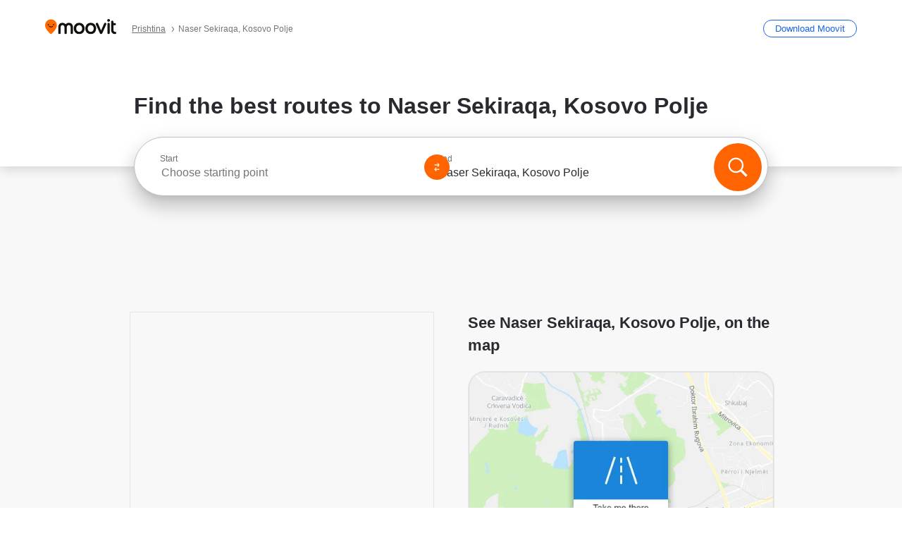

--- FILE ---
content_type: application/javascript
request_url: https://qpzrpqq5gx7fffedb.ay.delivery/floorPrice/qpZRpQQ5gX7FFFedb/js/floorPrice/linreg.min.js
body_size: 111878
content:
window.assertive=window.assertive||{};window.assertive.floorPriceVersion='_20Tue_5';window.assertive.x771977720=(function(){var a=(function(){var a=[["(?<!motorola )Edge[ /](\\d+[\\.\\d]+)","Microsoft Edge"],["EdgiOS[ /](\\d+[\\.\\d]+)","Microsoft Edge"],["EdgA[ /](\\d+[\\.\\d]+)","Microsoft Edge"],["Edg[ /](\\d+[\\.\\d]+)","Microsoft Edge"],[".*Servo.*Firefox(?:/(\\d+[\\.\\d]+))?","Firefox"],["(?!.*Opera[ /])Firefox(?:[ /](\\d+[\\.\\d]+))?","Firefox"],["(?:BonEcho|GranParadiso|Lorentz|Minefield|Namoroka|Shiretoko)[ /](\\d+[\\.\\d]+)","Firefox"],["Chrome(?!book)(?:/(\\d+[\\.\\d]+))?","Chrome"],["Version/(\\d+\\.[\\.\\d]+) .*Safari/|(?:Safari|Safari(?:%20)?%E6%B5%8F%E8%A7%88%E5%99%A8)/?\\d+","Safari"]];for(var b=0;b<a.length;b++)try{a[b][0]=RegExp('(?:^|[^A-Z0-9\-_]|[^A-Z0-9\-]_|sprd-)(?:'+a[b][0]+')','i');}catch(c){a[b][0]={test:function(){return false;}};}return function(){var b="__OTHER__";for(var c=0;c<a.length;c++)if(a[c][0].test(navigator.userAgent)){b=a[c][1];break;}return b;};})();var b=(function(){var a=[["(?:Android API \\d+|\\d+/tclwebkit(?:\\d+[\\.\\d]*))","Android"],["Android Marshmallow","Android"],["(?:Podbean|Podimo)(?:.*)/Android|Rutube(?:TV)?BlackAndroid","Android"],["(?:Android OS|OMDroid)[ /](\\d+[\\.\\d]*)","Android"],["Pinterest for Android/.*; (\\d(?:[\\d\\.]*))\\)$","Android"],["Android; (\\d+[\\.\\d]*); Mobile;","Android"],["[ ]([\\d\\.]+)\\) AppleWebKit.*ROBLOX Android App","Android"],["(?:(?:Orca-)?(?<!like )Android|Adr|AOSP)[ /]?(?:[a-z]+ )?(\\d+[\\.\\d]*)","Android"],["(?:Allview_TX1_Quasar|Cosmote_My_mini_Tab) (\\d+[\\.\\d]*)","Android"],["Android ?(?:jelly bean|Kit Kat|S.O. Ginger Bread|The FireCyano|:) (\\d+[\\.\\d]*)","Android"],["(?:Orca-Android|FB4A).*FBSV/(\\d+[\\.\\d]*);","Android"],[" Adr |DDG-Android|(?<!like )Android|Silk-Accelerated=[a-z]{4,5}","Android"],["(?:TwitterAndroid).*[ /](?:[a-z]+ )?(\\d+[\\.\\d]*)","Android"],["BeyondPod|AntennaPod|Podkicker|DoggCatcher|Player FM|okhttp|Podcatcher Deluxe|Sonos/.+\\(ACR_|Linux x86_64; Quest","Android"],["Linux; diordnA[; ](\\d+[\\.\\d]*)","Android"],["^A/(\\d+[\\.\\d]*)/","Android"],["FBW.+FBSV/(\\d+[\\.\\d]*);","Windows"],["Windows.+OS: (\\d+[\\.\\d]*)","Windows"],["Windows; ?(\\d+[\\.\\d]*);","Windows"],["mingw32|winhttp","Windows"],["(?:Windows(?:-Update-Agent)?|Microsoft-(?:CryptoAPI|Delivery-Optimization|WebDAV-MiniRedir|WNS)|WINDOWS_64)/(\\d+\\.\\d+)","Windows"],["CYGWIN_NT-10.0|Windows NT 10.0|Windows 10","Windows"],["CYGWIN_NT-6.4|Windows NT 6.4|Windows 10|win10","Windows"],["CYGWIN_NT-6.3|Windows NT 6.3|Windows 8.1","Windows"],["CYGWIN_NT-6.2|Windows NT 6.2|Windows 8","Windows"],["CYGWIN_NT-6.1|Windows NT 6.1|Windows 7|win7|Windows \\(6.1","Windows"],["CYGWIN_NT-6.0|Windows NT 6.0|Windows Vista","Windows"],["CYGWIN_NT-5.2|Windows NT 5.2|Windows Server 2003 / XP x64","Windows"],["CYGWIN_NT-5.1|Windows NT 5.1|Windows XP","Windows"],["CYGWIN_NT-5.0|Windows NT 5.0|Windows 2000","Windows"],["CYGWIN_NT-4.0|Windows NT 4.0|WinNT|Windows NT","Windows"],["CYGWIN_ME-4.90|Win 9x 4.90|Windows ME","Windows"],["CYGWIN_98-4.10|Win98|Windows 98","Windows"],["CYGWIN_95-4.0|Win32|Win95|Windows 95|Windows_95","Windows"],["Windows 3.1","Windows"],["Windows|.+win32|Win64|MSDW|HandBrake Win Upd|Microsoft BITS|ms-office; MSOffice","Windows"],["OS/Microsoft_Windows_NT_(\\d+\\.\\d+)","Windows"],["(?:CFNetwork|StudioDisplay)/.+Darwin(?:/|; )(?:[\\d\\.]+).+(?:x86_64|i386|Power%20Macintosh)|(?:x86_64-apple-)?darwin(?:[\\d\\.]+)|PowerMac|com.apple.Safari.SearchHelper|^Safari","Mac"],["Macintosh;Mac OS X \\((\\d+[\\.\\d]+)\\);","Mac"],["Mac[ +]OS[ +]?X(?:[ /,](?:Version )?(\\d+(?:[_\\.]\\d+)+))?","Mac"],["Mac (?:OS/)?(\\d+(?:[_\\.]\\d+)+)","Mac"],["(?:macOS[ /,]|Mac-)(\\d+[\\.\\d]+)","Mac"],["Macintosh; OS X (\\d+[\\.\\d]+)","Mac"],["Darwin|Macintosh|Mac_PowerPC|PPC|Mac PowerPC|iMac|MacBook|macOS|AppleExchangeWebServices|com.apple.trustd|Sonos/.+\\(MDCR_","Mac"],["Linux/(\\d+[\\.\\d]+)","GNU/Linux"],["Linux(?:OS)?[^a-z]|Cinnamon/(?:\\d+[\\.\\d]+)|.+(?:pc|unknown)-linux-gnu","GNU/Linux"]];for(var b=0;b<a.length;b++)try{a[b][0]=RegExp('(?:^|[^A-Z0-9\-_]|[^A-Z0-9\-]_|sprd-)(?:'+a[b][0]+')','i');}catch(c){a[b][0]={test:function(){return false;}};}return function(){var b="__OTHER__";for(var c=0;c<a.length;c++)if(a[c][0].test(navigator.userAgent)){b=a[c][1];break;}return b;};})();function c(){try{if(window.top.location.href)return window.top.location;}catch(a){}return window.location;}return function(c){function d(a){var b=String(a);var c=0,d=b.length,e=0;if(d>0)while(e<d)c=(c<<5)-c+b.charCodeAt(e++)|0;return("x"+c).replace('-','_');}Object.keys(c).forEach(function(a){c[d(a)]=c[a];});function e(a){var b=c.x_1117847891;if(b==null)return undefined;var d=b[a];if(d==0||d==null||Number.isNaN(Number(d)))return undefined;return d;}return{"x_173873537":a(),"x_1182845946":b(),"x3208676":Math.round(new Date().getUTCHours()),"x_899454023":c.x_899454023,"x_2076227591":(function(){try{return Intl.DateTimeFormat().resolvedOptions().timeZone||'';}catch(a){return '';}})(),"x145196172":e(0),"x145196173":e(1),"x145196174":e(2),"x145196175":e(3),"x145196176":e(4),"x1648099346":c.x1648099346,"x_461637081":c.x_461637081,"x_677755891":c.x_677755891,"x1062246621":c.x1062246621,"x_1293530702":c.x_1293530702};};})();window.assertive.x1310419175=(function(){function a(a){var b;if(a[9]>5.055000000000001)if(a[9]>8.275)if(a[13]>3.5000000000000004)b=1.0866305933544957;else b=0.3382457218147945;else b=0.6231729575135454;else if(a[3]>1.6679020500000004)if(a[4]>0.7703771500000001)if(a[9]>0.015000000000000001)b=0.4057553447246688;else b=1.0732828565422528;else if(a[4]>0.37429000000000007)if(a[13]>199.50000000000003)b=0.2876118904789704;else b=0.5367619108418686;else if(a[4]>0.24311685000000002)if(a[10]>443.50000000000006)b=0.28649942911245474;else b=0.38123281164587997;else if(a[4]>0.13312895000000002)b=0.30709476907111266;else b=0.27313242373844815;else if(a[9]>0.6650000000000001)if(a[9]>1.7650000000000003)if(a[9]>2.7050000000000005)b=0.43480559225731075;else b=0.3674336773050836;else if(a[9]>1.0350000000000004)if(a[8]>1.235)b=0.339161073030049;else b=0.3198597476662352;else if(a[9]>0.7850000000000001)b=0.3020512815434196;else b=0.29005177907212437;else if(a[4]>0.44589500000000004)if(a[13]>15.500000000000002)if(a[9]>0.2850000000000001)b=0.2717755702298467;else b=0.2486763278991715;else if(a[3]>0.25316360000000004)b=0.2961685319529598;else b=0.275856515233995;else if(a[9]>0.21500000000000002)if(a[9]>0.3950000000000001)b=0.27262195149392465;else b=0.25845268743143723;else if(a[13]>11.500000000000002)b=0.2391701977216937;else b=0.24786282296469558;var c;if(a[9]>5.055000000000001)if(a[9]>9.240000000000002)if(a[13]>4.500000000000001)c=0.8113076931694646;else c=0.09747097739288885;else c=0.3714002941775412;else if(a[3]>1.6679020500000004)if(a[4]>0.7703771500000001)if(a[9]>0.015000000000000001)c=0.14459415427249828;else c=0.7590390951837392;else if(a[4]>0.37429000000000007)if(a[13]>285.50000000000006)c=0.017945407054418158;else c=0.25979302621516065;else if(a[4]>0.24311685000000002)if(a[13]>269.50000000000006)c=0.014718346864101478;else c=0.1154898330908365;else if(a[4]>0.12728455000000002)c=0.048480533599055305;else c=0.01699932240414109;else if(a[9]>0.6050000000000001)if(a[9]>1.7250000000000003)if(a[9]>2.8850000000000002)c=0.17163903896305466;else c=0.10545338913568063;else if(a[9]>0.9950000000000001)if(a[9]>1.1450000000000002)c=0.07080673203876368;else c=0.05241111558998141;else if(a[9]>0.7550000000000001)c=0.041554384560093645;else c=0.030050083624741788;else if(a[4]>0.3526042000000001)if(a[13]>10.500000000000002)if(a[9]>0.25500000000000006)c=0.011943058357676591;else c=-0.008055126635977407;else if(a[0]>0.25333535)c=0.02920729202379471;else c=0.002471690343052567;else if(a[9]>0.15500000000000003)if(a[9]>0.32500000000000007)c=0.010998418252106026;else c=-0.001653818365026422;else if(a[13]>10.500000000000002)c=-0.015157009050366033;else c=-0.008870724396302578;var d;if(a[9]>5.055000000000001)if(a[9]>10.070000000000002)if(a[13]>4.500000000000001)d=0.7855616477195706;else d=0.09305456727908613;else d=0.3629814922136831;else if(a[3]>1.6679020500000004)if(a[4]>0.7703771500000001)if(a[9]>0.015000000000000001)d=0.13837370905491347;else d=0.7037931016525247;else if(a[4]>0.37429000000000007)if(a[13]>199.50000000000003)d=0.0295491378404865;else d=0.2412421859831235;else if(a[4]>0.24311685000000002)if(a[10]>879.5000000000001)d=0.013333794460757761;else d=0.10688322503798021;else if(a[4]>0.13312895000000002)d=0.04498780474884928;else d=0.015693171744783373;else if(a[9]>0.6650000000000001)if(a[9]>1.8650000000000004)if(a[9]>2.8850000000000002)d=0.15884776133012954;else d=0.10103448894563495;else if(a[9]>1.1050000000000002)if(a[8]>1.425)d=0.0801524953108976;else d=0.05919317590540966;else if(a[9]>0.8450000000000001)d=0.04363151721861051;else d=0.031907383580007526;else if(a[4]>0.5111418500000001)if(a[13]>15.500000000000002)if(a[9]>0.31500000000000006)d=0.01607348109487807;else d=-0.004219479846285579;else if(a[3]>0.25316360000000004)d=0.03869776075189171;else d=0.019151954159281167;else if(a[9]>0.17500000000000002)if(a[9]>0.35500000000000004)d=0.013818276919357894;else d=0.000791596923471064;else if(a[13]>12.500000000000002)d=-0.0135674923959279;else d=-0.006004288574607537;var e;if(a[9]>6.125000000000001)if(a[9]>11.535000000000002)if(a[13]>5.500000000000001)e=0.7865626481553212;else e=0.09839311178904682;else if(a[13]>3.5000000000000004)e=0.4025491930908492;else e=0.0214475028191294;else if(a[3]>1.6679020500000004)if(a[4]>0.7703771500000001)if(a[9]>0.015000000000000001)if(a[9]>0.115)e=0.17613580166719664;else e=0.0049555910148738344;else e=0.6525681395332541;else if(a[4]>0.37429000000000007)if(a[13]>515.5000000000001)e=0.004542466019967208;else e=0.2262321399596341;else if(a[4]>0.24958315000000003)if(a[10]>443.50000000000006)e=0.025235688046519215;else e=0.10397324875096738;else if(a[4]>0.13312895000000002)e=0.043341112506679116;else e=0.014692864629771046;else if(a[9]>0.6850000000000002)if(a[9]>2.2050000000000005)if(a[9]>3.1350000000000002)e=0.1620319710412906;else e=0.10473983052248757;else if(a[9]>1.1450000000000002)if(a[8]>1.4550000000000003)e=0.079713531827273;else e=0.05837205017087456;else if(a[8]>0.9050000000000001)e=0.04489467087056289;else e=0.03198085969658194;else if(a[4]>0.27143815000000004)if(a[13]>10.500000000000002)if(a[9]>0.2750000000000001)e=0.01239698374696772;else e=-0.006924362068170664;else if(a[0]>0.25333535)e=0.023827600646192628;else e=0.0015710918360097934;else if(a[9]>0.14500000000000005)if(a[9]>0.31500000000000006)e=0.008764717560287462;else e=-0.00219330449715291;else if(a[13]>9.500000000000002)e=-0.013099816815085479;else e=-0.007979489636092251;var f;if(a[9]>5.575000000000001)if(a[9]>11.535000000000002)f=0.715733822779153;else if(a[13]>4.500000000000001)f=0.36041174254707903;else f=0.04317665014821704;else if(a[3]>1.6679020500000004)if(a[4]>0.7703771500000001)if(a[9]>0.015000000000000001)if(a[9]>0.115)f=0.14690943665569986;else f=0.004926224659990382;else f=0.6050715383958079;else if(a[4]>0.37429000000000007)if(a[13]>162.50000000000003)f=0.032771196831923456;else f=0.20884344697928872;else if(a[4]>0.19912890000000003)if(a[13]>217.50000000000003)f=0.013234046097141699;else f=0.09008270701308117;else if(a[9]>0.8350000000000001)f=0.05472598468377255;else f=0.01568768704689308;else if(a[9]>0.5950000000000001)if(a[9]>1.905)if(a[9]>3.1050000000000004)f=0.14586738878088246;else f=0.08982427310621395;else if(a[9]>0.9950000000000001)if(a[9]>1.3350000000000002)f=0.06264487435270437;else f=0.04521501149438004;else if(a[4]>0.30504005000000006)f=0.03135893620993766;else f=0.02008664919201004;else if(a[4]>0.3526042000000001)if(a[13]>10.500000000000002)if(a[9]>0.18500000000000003)f=0.0065975452930307175;else f=-0.0071175792487646805;else if(a[0]>0.25333535)f=0.024098512148337598;else f=0.0014654391178851654;else if(a[9]>0.115)if(a[9]>0.2750000000000001)f=0.0066854591752530355;else f=-0.003185525930164002;else if(a[13]>9.500000000000002)f=-0.012224667418825342;else f=-0.00709655229836878;var g;if(a[9]>6.285000000000001)if(a[9]>12.920000000000002)if(a[13]>6.500000000000001)g=0.7370450912574306;else g=0.09102816663100677;else if(a[13]>3.5000000000000004)g=0.370564798778924;else g=0.025771872335940263;else if(a[3]>1.6679020500000004)if(a[4]>0.7703771500000001)if(a[9]>0.015000000000000001)if(a[9]>0.115)g=0.16231322545293853;else g=0.004897032181421916;else if(a[4]>0.8805417500000001)g=0.6771049194634711;else g=0.35636991694237014;else if(a[4]>0.37429000000000007)if(a[13]>515.5000000000001)g=0.004168241700868913;else g=0.19409260422973437;else if(a[4]>0.24958315000000003)if(a[10]>443.50000000000006)g=0.021531784833904277;else g=0.08944134284836786;else if(a[4]>0.12728455000000002)g=0.037535060913508944;else g=0.012185788072010149;else if(a[9]>0.5150000000000001)if(a[9]>1.6850000000000003)if(a[9]>3.1050000000000004)if(a[13]>5.500000000000001)g=0.14338848902043977;else g=0.044568070818890027;else if(a[13]>1690.5000000000002)g=0.0024554219776967605;else g=0.07835304777049407;else if(a[9]>0.9050000000000001)if(a[8]>1.235)g=0.055429003665540474;else g=0.03958570629717966;else if(a[4]>0.27143815000000004)g=0.025974104472143784;else g=0.015970088589394082;else if(a[4]>0.22378185000000003)if(a[13]>10.500000000000002)if(a[9]>0.16500000000000004)g=0.003331066925308414;else g=-0.007495767410036439;else if(a[0]>0.25333535)g=0.017160913341672062;else g=-0.0010237712911617704;else if(a[9]>0.09500000000000001)if(a[9]>0.24500000000000002)g=0.002542431601798044;else g=-0.004395154700736408;else if(a[13]>15.500000000000002)g=-0.01212366896860728;else g=-0.008507236618653588;var h;if(a[9]>6.585000000000001)if(a[9]>12.920000000000002)h=0.6688926702563853;else if(a[13]>3.5000000000000004)h=0.35143531956651;else h=0.025454934234307572;else if(a[3]>1.6679020500000004)if(a[4]>0.7703771500000001)if(a[9]>0.015000000000000001)if(a[9]>0.115)h=0.16575590672888862;else h=0.004868012453302925;else if(a[4]>0.8805417500000001)h=0.6320200999944886;else h=0.33251621663732633;else if(a[4]>0.32988970000000006)if(a[4]>0.38425670000000006)if(a[13]>515.5000000000001)h=0.004126437588787635;else h=0.18113079530788134;else if(a[13]>387.50000000000006)h=0.0025299448477029093;else h=0.09272586458517694;else if(a[4]>0.15727510000000003)if(a[4]>0.27143815000000004)h=-0.009626431601203007;else h=0.06043365811500757;else if(a[9]>0.8250000000000001)h=0.044954594427347186;else h=0.009902029759283962;else if(a[9]>0.7350000000000001)if(a[9]>2.2050000000000005)if(a[9]>3.4450000000000007)h=0.13801592468998863;else h=0.08876609330869402;else if(a[9]>1.3350000000000002)if(a[4]>0.10329740000000003)h=0.05727190117289003;else h=0.027227120402570894;else if(a[8]>0.9950000000000001)h=0.04110672080478387;else h=0.02812488705653347;else if(a[4]>0.5111418500000001)if(a[13]>18.500000000000004)if(a[8]>0.3950000000000001)h=0.015872347612649575;else h=-0.002877316481691717;else if(a[1]>0.3924729500000001)h=0.008289830952229882;else h=0.024073010545067924;else if(a[9]>0.22500000000000003)if(a[9]>0.44500000000000006)h=0.014379975425336398;else h=0.003216137124087072;else if(a[4]>0.16590045)h=-0.0040476181149014375;else h=-0.009587263119393414;var i;if(a[9]>4.635000000000001)if(a[9]>8.275)if(a[13]>6.500000000000001)i=0.5294642610096592;else i=0.11315443295110696;else if(a[13]>5.500000000000001)i=0.2171895274939828;else i=0.03483024739702202;else if(a[3]>1.6679020500000004)if(a[4]>0.7703771500000001)if(a[9]>0.015000000000000001)i=0.09380605405233093;else if(a[4]>0.8805417500000001)i=0.5899372377107102;else i=0.3102591637874232;else if(a[4]>0.3526042000000001)if(a[4]>0.38425670000000006)if(a[9]>0.115)i=0.08884565903352419;else i=0.17974917030826068;else if(a[13]>387.50000000000006)i=0.0024717740378300537;else i=0.0856829548150603;else if(a[4]>0.15666745)if(a[4]>0.27143815000000004)i=-0.0002693596996481395;else i=0.05336380710349913;else if(a[13]>16.500000000000004)i=0.0017735598349676673;else i=0.0158967063421938;else if(a[9]>0.5150000000000001)if(a[9]>1.5250000000000001)if(a[9]>2.345)if(a[13]>4.500000000000001)i=0.09836281720195718;else i=0.031481448476036934;else i=0.05668806490321594;else if(a[9]>0.9050000000000001)if(a[4]>0.7001581000000001)i=0.04217170144316356;else i=0.030191267246544508;else if(a[4]>0.27143815000000004)i=0.022309363387785816;else i=0.013271239573892452;else if(a[4]>0.5111418500000001)if(a[9]>0.015000000000000001)if(a[9]>0.18500000000000003)i=0.007343863526670333;else i=-0.006509135075605721;else if(a[13]>61.50000000000001)i=-0.010575169042516794;else i=0.021502142655504906;else if(a[9]>0.12500000000000003)if(a[13]>6.500000000000001)i=-0.0005966460118170529;else i=0.010474557121831407;else if(a[13]>15.500000000000002)i=-0.009935427792599311;else i=-0.00432565724457092;var j;if(a[9]>6.935000000000001)if(a[9]>14.305000000000001)if(a[13]>4.500000000000001)j=0.6373214636691562;else j=0.05222286311184325;else j=0.31389466497742025;else if(a[3]>1.6679020500000004)if(a[4]>0.7703771500000001)if(a[9]>0.015000000000000001)if(a[9]>0.115)j=0.1612710017281015;else j=0.004283277456775124;else if(a[4]>0.8805417500000001)j=0.5506564459985964;else j=0.2894918966996618;else if(a[4]>0.32988970000000006)if(a[4]>0.38425670000000006)if(a[13]>177.50000000000003)j=0.02400079811557045;else j=0.1577451441076643;else if(a[13]>387.50000000000006)j=0.0024149409063257752;else j=0.08034605590839604;else if(a[9]>1.5850000000000002)j=0.10017268987027433;else if(a[13]>18.500000000000004)j=-0.00037194428612264633;else j=0.026950620528164566;else if(a[9]>0.7550000000000001)if(a[9]>2.2350000000000008)if(a[9]>3.4450000000000007)if(a[13]>4.500000000000001)j=0.12427647765538448;else j=0.022531345911324024;else if(a[13]>346.50000000000006)j=0.0021930363687452364;else j=0.0761111407132102;else if(a[9]>1.1450000000000002)if(a[8]>1.485)j=0.056310556731619624;else j=0.03865064554107011;else if(a[4]>0.30504005000000006)j=0.028332919116357824;else j=0.017152572769382195;else if(a[4]>0.27143815000000004)if(a[13]>15.500000000000002)if(a[8]>0.32500000000000007)j=0.010660580944143612;else j=-0.0056400193486593145;else if(a[0]>0.22739220000000002)j=0.015635217668167226;else j=-0.0026668276701386157;else if(a[9]>0.10500000000000002)if(a[9]>0.35500000000000004)j=0.0075341919592826516;else j=-0.002054545042538194;else if(a[13]>7.500000000000001)j=-0.009105006709813943;else j=-0.00494681043310322;var k;if(a[9]>4.635000000000001)if(a[9]>12.920000000000002)if(a[13]>6.500000000000001)k=0.5834075465431088;else k=0.06907283946609016;else if(a[3]>1.6679020500000004)k=0.29742098494973834;else k=0.15121801119836165;else if(a[3]>1.6679020500000004)if(a[4]>0.7703771500000001)if(a[9]>0.015000000000000001)k=0.08379352389880032;else if(a[4]>0.8592198000000001)k=0.45978162589632315;else k=0.17275279248413974;else if(a[4]>0.32988970000000006)if(a[9]>0.015000000000000001)if(a[9]>1.9550000000000003)k=0.0950347777032913;else k=0.022350684379478136;else if(a[4]>0.37429000000000007)k=0.15460067954969703;else k=0.07329084733018804;else if(a[4]>0.19912890000000003)if(a[4]>0.27143815000000004)k=-0.01101218271595875;else k=0.06372978975657936;else if(a[9]>0.8350000000000001)k=0.041200588387696586;else k=0.009053667641225636;else if(a[9]>0.48500000000000004)if(a[9]>1.4950000000000003)if(a[9]>2.4750000000000005)k=0.08412176807114138;else if(a[8]>1.1450000000000002)k=0.057053081133798714;else k=0.03851586447100289;else if(a[9]>0.9050000000000001)if(a[4]>0.7001581000000001)k=0.03595697669775324;else k=0.02502746842922801;else if(a[4]>0.27143815000000004)k=0.018942430029723806;else k=0.010972844762954855;else if(a[4]>0.3526042000000001)if(a[13]>7.500000000000001)if(a[13]>25.500000000000004)k=-0.0053763574344377445;else k=0.003082876700078706;else if(a[0]>0.25333535)k=0.019949054493401074;else k=0.0020344008329684503;else if(a[9]>0.085)if(a[8]>0.26500000000000007)k=0.004041772557878097;else k=-0.002579956474669072;else if(a[13]>7.500000000000001)k=-0.00846416797349662;else k=-0.004392969898716734;var l;if(a[9]>6.935000000000001)if(a[9]>14.305000000000001)if(a[4]>0.08667330000000002)l=0.5612193376111694;else l=0.01517317983674707;else if(a[13]>4.500000000000001)l=0.27740169832066564;else l=0.02827983708028238;else if(a[3]>1.6679020500000004)if(a[4]>0.7703771500000001)if(a[4]>0.8805417500000001)if(a[9]>0.17500000000000002)l=0.07816082912021213;else l=0.4843317689659813;else if(a[13]>110.50000000000001)l=0.006040876961546722;else l=0.24378356611943577;else if(a[4]>0.32988970000000006)if(a[4]>0.38425670000000006)if(a[13]>134.50000000000003)l=0.026309524299900505;else l=0.13512433025081044;else l=0.06698441786450685;else if(a[4]>0.24958315000000003)if(a[4]>0.27143815000000004)l=-0.009546358634752535;else l=0.07087340103126559;else if(a[9]>1.0650000000000002)l=0.05025850885133556;else l=0.009175656821890412;else if(a[9]>0.5650000000000001)if(a[9]>2.0250000000000004)if(a[9]>3.1350000000000002)if(a[13]>5.500000000000001)l=0.10155468285172897;else l=0.027527871198925205;else l=0.058111475264028226;else if(a[9]>1.1050000000000002)if(a[4]>0.7001581000000001)l=0.042680333810244324;else l=0.029037719598193158;else if(a[6]>0.8750000000000001)l=0.02726921584693342;else l=0.016208757562042427;else if(a[4]>0.18839380000000003)if(a[13]>6.500000000000001)if(a[9]>0.23500000000000001)l=0.005105655236862642;else l=-0.004134537499062884;else if(a[3]>0.2217975)l=0.018623104164094496;else l=0.0027984488871807536;else if(a[9]>0.07500000000000002)if(a[8]>0.26500000000000007)l=0.002928613602184888;else l=-0.0031144919139425974;else if(a[3]>0.16878390000000001)l=-0.006747253004277705;else l=-0.00902498818990702;var m;if(a[9]>6.935000000000001)if(a[9]>14.305000000000001)if(a[4]>0.08667330000000002)m=0.5280648193961137;else m=0.015090244901106225;else m=0.2538977196065698;else if(a[3]>1.6679020500000004)if(a[4]>0.7703771500000001)if(a[4]>0.8805417500000001)if(a[9]>0.17500000000000002)m=0.07569757972221182;else m=0.4520573546022036;else if(a[13]>110.50000000000001)m=0.005995615786025892;else m=0.22697461722051626;else if(a[4]>0.32988970000000006)if(a[4]>0.38425670000000006)if(a[13]>515.5000000000001)m=0.0024483250450809914;else m=0.1232115802069293;else if(a[13]>160.50000000000003)m=0.00492443201687908;else m=0.0657412348438387;else if(a[9]>1.7450000000000003)m=0.09047992296414772;else if(a[13]>16.500000000000004)m=-0.0014220439169257482;else m=0.02283005827265927;else if(a[9]>0.465)if(a[9]>1.8050000000000004)if(a[9]>3.1350000000000002)if(a[13]>5.500000000000001)m=0.09404331622006262;else m=0.026283132590677428;else if(a[8]>1.7050000000000003)m=0.060881336074313945;else m=0.04014659398843646;else if(a[9]>0.9850000000000001)if(a[7]>1.2450000000000003)m=0.039279296455998335;else m=0.025832671300024992;else if(a[8]>0.8250000000000001)m=0.022114108801666196;else m=0.012563921738414164;else if(a[4]>0.5111418500000001)if(a[9]>0.015000000000000001)if(a[9]>0.14500000000000005)m=0.0043466092142294506;else m=-0.006845430428102609;else if(a[1]>0.3924729500000001)m=0.00275235918222119;else m=0.021935402635258817;else if(a[4]>0.16191565000000002)if(a[13]>17.500000000000004)m=-0.005733294775769795;else m=0.0031225326719362748;else if(a[9]>0.06500000000000002)m=-0.0027377059155371006;else m=-0.007277035449509188;var n;if(a[9]>7.295000000000001)if(a[9]>16.795000000000005)if(a[13]>4.500000000000001)n=0.5494724304181542;else n=0.028531773460925152;else if(a[13]>6.500000000000001)n=0.2631255212071656;else n=0.04389229731443531;else if(a[3]>1.6679020500000004)if(a[4]>0.7703771500000001)if(a[4]>0.8805417500000001)if(a[9]>0.17500000000000002)n=0.07870720296847454;else n=0.42193361875103047;else if(a[0]>0.16387775000000002)if(a[13]>122.50000000000001)n=0.004686414546719412;else n=0.21681523047314794;else n=0.013726130312436247;else if(a[4]>0.24958315000000003)if(a[4]>0.38425670000000006)if(a[4]>0.41336490000000004)n=0.08817225168713376;else n=0.14401689604656379;else if(a[9]>2.1450000000000005)n=0.09131824488865549;else n=0.046166751083667114;else if(a[9]>1.0750000000000004)n=0.04600131124962018;else if(a[9]>0.015000000000000001)n=-0.003266675031284881;else n=0.012828949720498256;else if(a[9]>0.7850000000000001)if(a[9]>2.3250000000000006)if(a[8]>2.7550000000000003)n=0.09316892499250294;else if(a[4]>0.10329740000000003)n=0.05856897484054747;else n=0.012727652076960487;else if(a[8]>1.4550000000000003)n=0.04218907898067331;else if(a[9]>1.155)n=0.027944744828758923;else n=0.018188510529176232;else if(a[4]>0.7001581000000001)if(a[13]>26.500000000000004)if(a[8]>0.22500000000000003)n=0.0072470715056105394;else n=-0.004497562950321203;else if(a[3]>0.25316360000000004)n=0.024155933480136085;else n=0.008730436217589775;else if(a[9]>0.20500000000000004)if(a[13]>6.500000000000001)n=0.0027626714923762634;else n=0.014244324718380805;else if(a[13]>19.500000000000004)n=-0.006700718807231874;else n=-0.002737796042695593;var o;if(a[9]>4.790000000000001)if(a[9]>14.305000000000001)if(a[13]>5.500000000000001)o=0.4824296439705891;else o=0.04441723360329546;else if(a[3]>1.6679020500000004)o=0.2462556075435721;else o=0.10824530803452817;else if(a[3]>1.6679020500000004)if(a[4]>0.7703771500000001)if(a[9]>0.015000000000000001)o=0.06500101456271737;else if(a[4]>0.8805417500000001)o=0.3929332543313118;else if(a[0]>0.16387775000000002)o=0.2038821945593892;else o=0.010789687433104584;else if(a[4]>0.24958315000000003)if(a[9]>0.015000000000000001)if(a[9]>1.7250000000000003)o=0.07335856061625108;else o=-0.006216770994240314;else if(a[4]>0.37429000000000007)o=0.1167407123585031;else o=0.06013133743832797;else if(a[9]>0.8350000000000001)o=0.035801464047389236;else if(a[9]>0.015000000000000001)o=-0.004531606791879537;else o=0.01183045966454314;else if(a[9]>0.44500000000000006)if(a[9]>1.5250000000000001)if(a[8]>2.2800000000000007)o=0.06783525832345454;else if(a[4]>0.10329740000000003)o=0.04025168687019098;else o=0.011238014696724552;else if(a[8]>0.8750000000000001)if(a[13]>6.500000000000001)o=0.021903791625693583;else o=0.04080859452845762;else if(a[13]>13.500000000000002)o=0.008947025704706525;else o=0.016755379968830374;else if(a[4]>0.18839380000000003)if(a[13]>6.500000000000001)if(a[13]>34.50000000000001)o=-0.005266846939677755;else o=0.0004790090120364829;else if(a[3]>0.20639370000000004)o=0.014221550024909395;else o=-0.0016454333074542543;else if(a[9]>0.06500000000000002)if(a[8]>0.18500000000000003)o=0.0006560930920630049;else o=-0.0029314488284090997;else if(a[0]>0.22739220000000002)o=-0.00565621776411553;else o=-0.00844005066813016;var p;if(a[9]>7.605000000000001)if(a[9]>17.790000000000003)if(a[13]>4.500000000000001)p=0.5173131897584847;else p=0.024194272681848327;else if(a[4]>0.7703771500000001)p=0.2735193395877892;else p=0.11802429135843591;else if(a[3]>1.6679020500000004)if(a[4]>0.7703771500000001)if(a[4]>0.8805417500000001)if(a[1]>0.3924729500000001)if(a[13]>102.50000000000001)p=-0.0019010787991377025;else p=0.15735784651804094;else if(a[14]>3.5000000000000004)p=0.041937272554773204;else p=0.41898413760506587;else p=0.18403921626860253;else if(a[4]>0.24958315000000003)if(a[4]>0.37429000000000007)if(a[4]>0.41336490000000004)p=0.07378105578941996;else p=0.12402322695745706;else if(a[13]>23.500000000000004)p=0.022853066668560615;else p=0.05517212906833096;else if(a[9]>1.2450000000000003)p=0.04410538860204077;else if(a[13]>18.500000000000004)p=-0.0023556734226155536;else p=0.010841340869767539;else if(a[9]>0.5150000000000001)if(a[9]>2.1450000000000005)if(a[7]>2.4550000000000005)p=0.08429150920572592;else p=0.047837141451268654;else if(a[9]>1.1450000000000002)if(a[4]>0.7001581000000001)p=0.03349269790566151;else p=0.02107581722737744;else if(a[4]>0.2628634)p=0.015177507339274227;else p=0.007358045391687987;else if(a[4]>0.41336490000000004)if(a[9]>0.015000000000000001)if(a[9]>0.13500000000000004)p=0.003990792959884038;else p=-0.0065464286595479804;else if(a[0]>0.22739220000000002)p=0.015510230076973146;else p=-0.0016111789248610866;else if(a[8]>0.15500000000000003)if(a[13]>6.500000000000001)p=0.000652365944436073;else p=0.01328017635382427;else if(a[0]>0.25333535)p=-0.003538966172099248;else p=-0.007587173619922303;var q;if(a[9]>7.605000000000001)if(a[9]>17.790000000000003)if(a[13]>4.500000000000001)q=0.4929124311941756;else q=0.023992051544474133;else if(a[4]>0.7703771500000001)q=0.2553050895937453;else q=0.11073150107877298;else if(a[3]>1.6679020500000004)if(a[4]>0.7703771500000001)if(a[4]>0.8805417500000001)if(a[1]>0.22942055000000003)if(a[1]>0.25543530000000003)q=0.17431305668943584;else q=0.005310634599215742;else if(a[14]>3.5000000000000004)q=0.030254759015439316;else q=0.41397690245536;else if(a[0]>0.16387775000000002)q=0.17460232767424086;else q=0.010318661552585968;else if(a[4]>0.24958315000000003)if(a[4]>0.37429000000000007)if(a[14]>5.500000000000001)q=0.0374205373073729;else q=0.09713324194234688;else if(a[9]>2.1450000000000005)q=0.07852648664662862;else q=0.03532141615810668;else if(a[9]>0.8350000000000001)q=0.03459413652670758;else if(a[9]>0.015000000000000001)q=-0.004257190320536306;else q=0.010188212112210089;else if(a[9]>0.41500000000000004)if(a[9]>1.905)if(a[9]>3.4450000000000007)if(a[13]>5.500000000000001)q=0.0807462246968595;else q=0.010030418323850867;else q=0.039320093182004585;else if(a[8]>1.0150000000000003)q=0.024856805398065254;else if(a[13]>12.500000000000002)q=0.008080222402944308;else q=0.015462444590638594;else if(a[4]>0.18839380000000003)if(a[13]>11.500000000000002)if(a[8]>0.14500000000000005)q=0.001257849965378548;else q=-0.004430631609547889;else if(a[0]>0.25333535)q=0.010631927925971367;else q=-0.004298520767075146;else if(a[9]>0.05500000000000001)q=-0.001987721146221243;else if(a[3]>0.16878390000000001)q=-0.004569257141372154;else q=-0.006587245900785727;var r;if(a[9]>7.605000000000001)if(a[9]>17.790000000000003)if(a[13]>6.500000000000001)r=0.47649479818679913;else r=0.036466918051912545;else if(a[4]>0.7703771500000001)r=0.23830376789856225;else r=0.10388933652887024;else if(a[3]>1.6679020500000004)if(a[4]>0.7703771500000001)if(a[4]>0.8805417500000001)if(a[1]>0.3924729500000001)if(a[13]>102.50000000000001)r=-0.0029620755305657023;else r=0.139708213627538;else if(a[0]>0.16387775000000002)r=0.3661358395271596;else r=0.015883387493001933;else if(a[0]>0.16387775000000002)r=0.1625345743533114;else r=0.010171656288512765;else if(a[4]>0.24958315000000003)if(a[4]>0.38425670000000006)if(a[4]>0.41336490000000004)r=0.06177997094713145;else r=0.11218781022235585;else if(a[9]>2.3650000000000007)r=0.07780953387187943;else r=0.03338922531434549;else if(a[9]>1.2450000000000003)r=0.04023717532070847;else if(a[4]>0.1102772)r=0.01528260583467761;else r=0.0017187833367548807;else if(a[9]>0.7850000000000001)if(a[9]>2.4750000000000005)if(a[8]>2.7550000000000003)r=0.07359703912948411;else r=0.041203467850245916;else if(a[8]>1.6250000000000002)r=0.03561927344635905;else if(a[4]>0.39794720000000006)r=0.02041660787437594;else r=0.011090618028683774;else if(a[4]>0.7001581000000001)if(a[3]>0.25316360000000004)if(a[1]>0.3924729500000001)r=0.002915831991108785;else r=0.022950351844895592;else if(a[13]>35.50000000000001)r=-0.0013355713960791376;else r=0.006221583900572448;else if(a[8]>0.2850000000000001)if(a[13]>6.500000000000001)r=0.004510064631614363;else r=0.020931206249240532;else if(a[0]>0.22739220000000002)r=-0.002589946184366513;else r=-0.007135386673896855;var s;if(a[9]>7.605000000000001)if(a[9]>17.790000000000003)s=0.4379910207557305;else if(a[4]>0.7703771500000001)s=0.222434601035531;else if(a[13]>6.500000000000001)s=0.10343024685112401;else s=0.005483798961758013;else if(a[3]>1.6679020500000004)if(a[4]>0.8592198000000001)if(a[13]>39.50000000000001)if(a[8]>3.8950000000000005)s=0.051360962625750885;else s=-0.0022315417635243554;else if(a[14]>8.500000000000002)s=-0.0025528767461253103;else if(a[0]>0.16387775000000002)s=0.27561169233485744;else s=0.028811961164329256;else if(a[4]>0.37429000000000007)if(a[13]>134.50000000000003)s=0.009023986499650137;else s=0.08651598881678886;else if(a[9]>2.095)s=0.07617615385653471;else if(a[4]>0.13312895000000002)s=0.024708434962838734;else s=0.0022521099635572027;else if(a[9]>0.41500000000000004)if(a[9]>1.6850000000000003)if(a[9]>3.4450000000000007)if(a[13]>5.500000000000001)s=0.07095039610800444;else s=0.0075887281880422;else if(a[6]>1.2550000000000001)s=0.04687554124085575;else s=0.02498937925086873;else if(a[6]>1.135)if(a[13]>6.500000000000001)s=0.019950948661891718;else s=0.055905739071495944;else if(a[4]>0.23737100000000003)s=0.011401850198503483;else s=0.003798497696434447;else if(a[4]>0.18839380000000003)if(a[13]>6.500000000000001)if(a[13]>28.500000000000004)s=-0.004026261530830027;else s=0.0008776613603682439;else if(a[3]>0.2217975)s=0.013706322400474733;else s=0.0006501290785576093;else if(a[9]>0.06500000000000002)if(a[7]>0.25500000000000006)s=0.0019231888434680141;else s=-0.0019116451381101765;else if(a[13]>6.500000000000001)s=-0.005156099759420659;else s=-0.002978581218096959;var t;if(a[9]>7.605000000000001)if(a[9]>17.790000000000003)if(a[13]>6.500000000000001)t=0.43424812564127885;else t=0.0304962110954724;else if(a[4]>0.7703771500000001)t=0.2076221961676242;else t=0.09165561712725366;else if(a[3]>1.6679020500000004)if(a[4]>0.7703771500000001)if(a[1]>0.22942055000000003)if(a[1]>0.25543530000000003)if(a[13]>102.50000000000001)t=0.005402612465043222;else t=0.14548487897694207;else t=-0.023887376452399658;else if(a[4]>0.8805417500000001)if(a[14]>3.5000000000000004)t=0.022538130543212475;else t=0.35431413326049976;else t=0.14391908543893048;else if(a[4]>0.24958315000000003)if(a[4]>0.38425670000000006)if(a[4]>0.41336490000000004)t=0.05094757206635564;else t=0.0989599590610078;else if(a[13]>15.500000000000002)t=0.01574721322868109;else t=0.0463832798615015;else if(a[9]>1.2450000000000003)t=0.03647378143818527;else t=0.004441184943370464;else if(a[9]>0.6750000000000002)if(a[9]>2.3250000000000006)if(a[7]>2.3850000000000002)t=0.06814818759003814;else if(a[13]>5.500000000000001)t=0.03879662337024509;else t=0.004427320419126151;else if(a[7]>1.4150000000000003)t=0.028701943555159263;else if(a[4]>0.7001581000000001)t=0.017104453434207748;else t=0.008967329542090311;else if(a[4]>0.3526042000000001)if(a[0]>0.22739220000000002)if(a[9]>0.015000000000000001)t=0.0006650636945104388;else t=0.01209909821154499;else if(a[4]>0.8805417500000001)t=0.0060890223936150715;else t=-0.007015871957206433;else if(a[8]>0.19500000000000003)if(a[8]>0.7950000000000002)t=0.01607718680558711;else t=0.0019079492791319983;else if(a[3]>0.16878390000000001)t=-0.0025936809175147045;else t=-0.005062634178036346;var u;if(a[9]>8.275)if(a[9]>21.810000000000006)if(a[13]>4.500000000000001)u=0.4515866297347857;else u=0.006028157516898755;else if(a[3]>1.6679020500000004)if(a[4]>0.18839380000000003)u=0.2322175721251605;else u=0.001555282081770377;else u=0.08086238501608393;else if(a[3]>1.6679020500000004)if(a[4]>0.6047149000000002)if(a[4]>0.8805417500000001)if(a[1]>0.22942055000000003)if(a[1]>0.25543530000000003)u=0.13340625124713318;else u=0.0010539922858938317;else if(a[14]>7.500000000000001)u=0.006149260432903583;else u=0.3265832986703154;else if(a[13]>48.50000000000001)u=0.023378283273678996;else u=0.1291694070722959;else if(a[4]>0.24958315000000003)if(a[13]>21.500000000000004)if(a[9]>2.1150000000000007)u=0.06282889658640163;else u=-0.011704684183516507;else if(a[4]>0.37429000000000007)u=0.06772979288729858;else u=0.040786007148209694;else if(a[9]>1.2750000000000001)u=0.03630922517758947;else u=0.004116501975829747;else if(a[9]>0.36500000000000005)if(a[8]>1.6250000000000002)if(a[8]>3.8950000000000005)u=0.07167368328102716;else u=0.03172398106762899;else if(a[9]>1.2050000000000003)if(a[10]>12.500000000000002)u=0.014653341368344775;else u=0.03476818813963309;else if(a[7]>0.6350000000000001)u=0.01214462376520849;else u=0.0056323196063254866;else if(a[13]>6.500000000000001)if(a[9]>0.09500000000000001)u=-0.0005005965352431457;else if(a[13]>28.500000000000004)u=-0.005102114378643049;else u=-0.002315916965521316;else if(a[4]>0.18839380000000003)if(a[0]>0.32772765000000004)u=-0.009816039993926105;else u=0.009354854213172928;else if(a[3]>0.19128830000000005)u=-0.0003474932953239441;else u=-0.006207496807205718;var v;if(a[9]>3.9150000000000005)if(a[9]>12.920000000000002)if(a[13]>6.500000000000001)v=0.3298237804279488;else if(a[4]>0.37429000000000007)v=0.05172443864012715;else v=-0.021534269359070445;else if(a[3]>1.6679020500000004)v=0.1427825666375066;else if(a[13]>6.500000000000001)v=0.07085097757895023;else v=0.01221122244209949;else if(a[3]>1.6679020500000004)if(a[4]>0.8592198000000001)if(a[9]>0.015000000000000001)v=-0.0014391692241361319;else if(a[4]>0.9612346500000001)if(a[4]>0.96716115)v=0.0743636631215417;else v=-0.02850416799819974;else if(a[0]>0.16387775000000002)v=0.24269468955604695;else v=0.012821739783359012;else if(a[4]>0.3526042000000001)if(a[9]>0.015000000000000001)if(a[9]>1.7250000000000003)v=0.025166034138399584;else v=-0.012570710255692738;else if(a[4]>0.39794720000000006)v=0.07770442882262386;else v=0.03838636254075586;else if(a[4]>0.12728455000000002)if(a[4]>0.27143815000000004)v=-0.020387328889237808;else v=0.023973987645826998;else v=0.0017369558057668238;else if(a[8]>0.5150000000000001)if(a[8]>1.6250000000000002)v=0.032896967050779255;else if(a[13]>5.500000000000001)if(a[9]>1.155)v=0.01709580628470349;else v=0.007784625813455419;else v=0.02642388759400928;else if(a[4]>0.7001581000000001)if(a[8]>0.015000000000000001)if(a[8]>0.15500000000000003)v=0.0018552336082855087;else v=-0.005675065379922251;else if(a[1]>0.3924729500000001)v=-0.0005519474900022303;else v=0.014929141012396853;else if(a[0]>0.22739220000000002)if(a[13]>14.500000000000002)v=-0.003182070738972535;else v=0.0008168551897235945;else if(a[13]>9.500000000000002)v=-0.004782960885151652;else v=-0.008691376823681419;var w;if(a[9]>8.275)if(a[9]>21.810000000000006)if(a[13]>4.500000000000001)w=0.42325697992513844;else w=0.0058987553311575305;else if(a[3]>1.6679020500000004)if(a[4]>0.18839380000000003)w=0.2042932685307105;else w=0.00019387892102155357;else w=0.06685945036268243;else if(a[3]>1.6679020500000004)if(a[4]>0.8592198000000001)if(a[1]>0.22942055000000003)if(a[1]>0.25543530000000003)if(a[13]>107.50000000000001)w=0.003995211428852492;else w=0.12864991345483567;else w=-0.017797542007390373;else if(a[0]>0.16387775000000002)if(a[5]>0.16500000000000004)w=0.01299296768865502;else w=0.261513676798844;else w=0.012796868492162935;else if(a[4]>0.3526042000000001)if(a[4]>0.4870164500000001)w=0.08021897348151562;else if(a[4]>0.41336490000000004)w=0.005725065625715398;else w=0.05784801199546744;else if(a[9]>2.2350000000000008)w=0.06917489527793526;else if(a[13]>10.500000000000002)w=-0.0026164042429863772;else w=0.014169301677233181;else if(a[9]>0.36500000000000005)if(a[9]>2.1450000000000005)if(a[7]>2.4550000000000005)w=0.058199460496938776;else if(a[13]>6.500000000000001)w=0.030306932071811312;else w=0.004850458857544494;else if(a[6]>1.2650000000000003)if(a[13]>6.500000000000001)w=0.017631683634701013;else w=0.052314568526169225;else if(a[4]>0.23737100000000003)w=0.008866290908677169;else w=0.002241953157042211;else if(a[4]>0.14929655000000003)if(a[13]>15.500000000000002)if(a[8]>0.10500000000000002)w=0.0005144001135766443;else w=-0.003910429918517946;else if(a[0]>0.25333535)w=0.006612918540803328;else w=-0.004746616893656901;else if(a[9]>0.05500000000000001)w=-0.0013010981382181805;else w=-0.0037931565813418932;var x;if(a[9]>8.275)if(a[9]>21.810000000000006)if(a[13]>4.500000000000001)x=0.4076994076462479;else x=0.005865151321186739;else if(a[3]>1.6679020500000004)if(a[4]>0.18839380000000003)x=0.19112946900011232;else x=0.00019286368123467467;else x=0.06267939427095612;else if(a[3]>1.6679020500000004)if(a[4]>0.8592198000000001)if(a[1]>0.22942055000000003)if(a[1]>0.25543530000000003)if(a[13]>107.50000000000001)x=0.003933349355895032;else x=0.12020788925942626;else x=-0.01747461802820608;else if(a[4]>0.8805417500000001)if(a[14]>3.5000000000000004)x=0.019787017150155344;else x=0.28814390466318807;else if(a[0]>0.16387775000000002)x=0.09535697700558128;else x=-0.00025059433708414;else if(a[4]>0.37429000000000007)if(a[14]>2.5000000000000004)if(a[9]>3.1350000000000002)x=0.059972976937104815;else x=-0.014375622979972141;else if(a[4]>0.41336490000000004)x=0.04949693648927343;else x=0.09002504331398066;else if(a[9]>2.3650000000000007)x=0.06683815641237348;else if(a[9]>0.015000000000000001)x=-0.004034352045425561;else x=0.013945419292684945;else if(a[8]>0.8750000000000001)if(a[8]>3.4250000000000003)x=0.059584535388234994;else if(a[6]>1.695)x=0.030080817643481694;else if(a[9]>0.015000000000000001)x=0.012749038584064875;else x=0.04342447151145337;else if(a[9]>0.31500000000000006)if(a[13]>12.500000000000002)x=0.002912095172977624;else if(a[9]>1.3350000000000002)x=0.025836597833843837;else x=0.008599450586760397;else if(a[13]>6.500000000000001)if(a[9]>0.07500000000000002)x=-0.0008267547612650277;else x=-0.0032535219358525735;else if(a[3]>0.2217975)x=0.0049016956214620174;else x=-0.003201220873993392;var y;if(a[9]>8.275)if(a[9]>21.810000000000006)if(a[13]>6.500000000000001)y=0.3960790358029388;else y=0.010784959757184407;else if(a[3]>1.6679020500000004)if(a[4]>0.18839380000000003)if(a[14]>25.500000000000004)y=0.002669019617140293;else y=0.1806024532813613;else y=0.00019185462844706027;else y=0.05876067637710765;else if(a[3]>1.6679020500000004)if(a[4]>0.6047149000000002)if(a[4]>0.8805417500000001)if(a[1]>0.22942055000000003)if(a[1]>0.32787875000000005)y=0.1034338900980387;else y=0.006238611747610598;else if(a[4]>0.9612346500000001)y=0.03393296892079579;else y=0.27875469636027833;else if(a[13]>48.50000000000001)y=0.01593124989272931;else y=0.09570416298210621;else if(a[4]>0.24958315000000003)if(a[9]>0.015000000000000001)if(a[9]>2.3650000000000007)y=0.05416943042152042;else y=-0.013519143783362919;else if(a[4]>0.41336490000000004)y=0.022214806096862123;else y=0.051647599684831735;else if(a[9]>0.8250000000000001)y=0.02529031679028348;else if(a[9]>0.015000000000000001)y=-0.005610756034874737;else y=0.005444084958091638;else if(a[8]>0.8750000000000001)if(a[8]>3.8950000000000005)y=0.060513624870009476;else if(a[6]>2.0450000000000004)y=0.03278176744594157;else if(a[9]>0.015000000000000001)y=0.012367058268281012;else y=0.04089928011317119;else if(a[9]>0.2850000000000001)if(a[13]>12.500000000000002)y=0.002489343181081397;else if(a[9]>1.3350000000000002)y=0.023862900961277776;else y=0.007713168713561975;else if(a[10]>20.500000000000004)if(a[7]>0.10500000000000002)y=0.0003401545246145739;else y=-0.003514933687747656;else if(a[4]>0.18839380000000003)y=0.004140118740714984;else y=-0.0021494890315882638;var z;if(a[9]>10.070000000000002)if(a[9]>21.810000000000006)if(a[13]>6.500000000000001)z=0.38180278874643747;else z=0.010701798358595516;else if(a[3]>1.6679020500000004)z=0.18072832670781527;else if(a[13]>22.500000000000004)z=0.08624667634937301;else z=0.007985549295578102;else if(a[3]>1.6679020500000004)if(a[4]>0.6047149000000002)if(a[4]>0.8805417500000001)if(a[1]>0.3924729500000001)z=0.07746978584312632;else if(a[4]>0.9612346500000001)z=0.041743897066382825;else z=0.2508577630219763;else z=0.08682889337697772;else if(a[4]>0.24958315000000003)if(a[13]>11.500000000000002)if(a[9]>2.7050000000000005)z=0.054261948898249125;else z=0.0007894690461899129;else if(a[4]>0.41336490000000004)z=0.02197521043957811;else z=0.04910287317089196;else if(a[9]>0.6850000000000002)z=0.020810067179783683;else z=0.0014253382987535147;else if(a[9]>0.9850000000000001)if(a[9]>3.4450000000000007)if(a[7]>2.4050000000000007)z=0.06899057535518317;else if(a[13]>6.500000000000001)z=0.03745468022899837;else z=-0.005457084056380669;else if(a[4]>0.7001581000000001)if(a[13]>14.500000000000002)z=0.012841488613297519;else z=0.027004738369436815;else if(a[7]>0.6650000000000001)z=0.017564162806481577;else z=0.003181960870176288;else if(a[8]>0.37500000000000006)if(a[13]>6.500000000000001)if(a[8]>2.3550000000000004)z=0.03065949628913436;else z=0.004150336303833235;else if(a[4]>0.17248225000000003)z=0.02885550781956587;else z=0.0036654659213988462;else if(a[4]>0.9226724000000001)if(a[3]>0.25316360000000004)z=0.01995586657656278;else z=0.00306151357883874;else if(a[0]>0.22739220000000002)z=-0.0010260043690070184;else z=-0.0046728367434849625;var A;if(a[9]>10.070000000000002)if(a[9]>21.810000000000006)if(a[13]>6.500000000000001)A=0.36804109047620726;else A=0.010619278722498791;else if(a[3]>1.6679020500000004)A=0.17000604602332572;else if(a[13]>22.500000000000004)A=0.08320873680927639;else A=0.007580716818689354;else if(a[3]>1.6679020500000004)if(a[4]>0.8592198000000001)if(a[1]>0.22942055000000003)if(a[1]>0.25543530000000003)if(a[13]>107.50000000000001)A=0.00290387669012144;else A=0.1021223926266494;else A=-0.018135935490836905;else if(a[4]>0.8805417500000001)if(a[13]>40.50000000000001)A=0.016272397087592826;else A=0.24141781747220623;else A=0.07939663718305488;else if(a[4]>0.39794720000000006)if(a[4]>0.41336490000000004)if(a[4]>0.4870164500000001)A=0.06269594109888973;else A=-0.0008435259207808859;else if(a[14]>5.500000000000001)A=0.011365634715184569;else A=0.08068548849039738;else if(a[9]>2.095)A=0.052976180475198004;else if(a[13]>16.500000000000004)A=-0.004767963708852114;else A=0.011107431489740081;else if(a[8]>1.5750000000000004)if(a[8]>4.03)if(a[4]>0.10373330000000001)A=0.061421478859369175;else A=0.0016328292064692663;else if(a[6]>0.7550000000000001)A=0.027640514978500105;else A=0.014296302302990794;else if(a[9]>0.32500000000000007)if(a[14]>1.5000000000000002)if(a[4]>0.8151991500000001)A=0.006389048926372621;else A=0.00155469113364815;else if(a[9]>1.3350000000000002)A=0.02396792961495319;else A=0.007766395336088544;else if(a[3]>0.16878390000000001)if(a[13]>10.500000000000002)A=-0.002047907588700489;else A=0.002605439569403783;else if(a[14]>2.5000000000000004)A=-0.0025974287811419043;else A=-0.005677256439399684;var B;if(a[9]>10.070000000000002)if(a[9]>21.810000000000006)if(a[13]>4.500000000000001)B=0.3520382516147854;else B=0.0056488457774230205;else if(a[3]>1.6679020500000004)B=0.15991990107208698;else if(a[13]>22.500000000000004)B=0.08027780091709721;else B=0.007196404596606454;else if(a[3]>1.6679020500000004)if(a[4]>0.8592198000000001)if(a[1]>0.22942055000000003)if(a[1]>0.25543530000000003)if(a[13]>109.50000000000001)B=0.0027306360056779037;else B=0.09530466243855948;else B=-0.017795423865318297;else if(a[0]>0.16387775000000002)if(a[4]>0.8805417500000001)B=0.2227411128357239;else B=0.0796292543311576;else B=0.0037664736518564154;else if(a[4]>0.39794720000000006)if(a[4]>0.41336490000000004)if(a[4]>0.4870164500000001)B=0.058209346545513754;else B=-0.0007847103327177847;else if(a[14]>5.500000000000001)B=0.010852859566396991;else B=0.07533656183731285;else if(a[9]>2.2350000000000008)B=0.05205768375040787;else if(a[1]>0.25543530000000003)B=0.024044877763044783;else B=0.002441958247077525;else if(a[8]>1.1450000000000002)if(a[8]>4.03)if(a[4]>0.10373330000000001)B=0.05717690070949857;else B=0.0015873941879557527;else if(a[6]>2.0450000000000004)B=0.027417364043941538;else B=0.012752472143335587;else if(a[4]>0.41336490000000004)if(a[13]>21.500000000000004)if(a[9]>0.10500000000000002)B=0.0015864930072115619;else B=-0.003929244747316068;else if(a[1]>0.3924729500000001)B=-0.001672360528573802;else B=0.010085300723831738;else if(a[7]>0.23500000000000001)if(a[13]>6.500000000000001)B=0.0024777526831813337;else B=0.013252027006652572;else if(a[0]>0.25333535)B=-0.0012505530984149866;else B=-0.00378869990008825;var C;if(a[9]>10.070000000000002)if(a[9]>21.810000000000006)if(a[13]>6.500000000000001)C=0.3420865815834248;else C=0.009742631703974254;else if(a[3]>1.6679020500000004)C=0.150432144820411;else if(a[13]>11.500000000000002)C=0.06570190293298281;else C=-0.0038134563666077986;else if(a[3]>1.6679020500000004)if(a[4]>0.8592198000000001)if(a[1]>0.22942055000000003)if(a[1]>0.25543530000000003)if(a[13]>107.50000000000001)C=0.0027851215020402685;else C=0.08899166336587509;else C=-0.017461305741144687;else if(a[0]>0.16387775000000002)if(a[4]>0.9612346500000001)C=0.023642643725170807;else C=0.18740543626162004;else C=0.0036987346148922152;else if(a[4]>0.3526042000000001)if(a[2]>0.24545435000000002)if(a[13]>63.50000000000001)C=0.005856452669992497;else C=0.047809103916063106;else C=0.016530914135426244;else if(a[9]>1.925)C=0.05073219866360413;else if(a[4]>0.27143815000000004)C=-0.025822712984862203;else C=0.004401975820688777;else if(a[9]>0.9950000000000001)if(a[9]>3.4450000000000007)if(a[7]>2.3850000000000002)C=0.059229653019721155;else if(a[11]>3.5000000000000004)C=0.00808409339473013;else C=0.04304843146903761;else if(a[4]>0.7001581000000001)if(a[13]>14.500000000000002)C=0.010251127925889543;else C=0.02319329248318943;else if(a[7]>0.6650000000000001)C=0.01430348547946684;else C=0.0020296398731353433;else if(a[4]>0.14929655000000003)if(a[0]>0.22739220000000002)if(a[13]>16.500000000000004)C=-0.0007169061168652187;else C=0.005650225731082338;else if(a[4]>0.8805417500000001)C=0.0043508118201328;else C=-0.004789675020548906;else if(a[9]>0.045000000000000005)C=-0.0007232586575900883;else C=-0.002725573945757845;var D;if(a[9]>10.070000000000002)if(a[9]>21.810000000000006)if(a[13]>6.500000000000001)D=0.32975643484767925;else D=0.009667507445955851;else if(a[3]>1.6679020500000004)if(a[4]>0.8151991500000001)D=0.1493951335436128;else D=0.012746184699143036;else if(a[13]>22.500000000000004)D=0.07513583013815667;else D=0.005558205116835852;else if(a[3]>1.6679020500000004)if(a[4]>0.7703771500000001)if(a[1]>0.22942055000000003)if(a[1]>0.25543530000000003)if(a[4]>0.8592198000000001)D=0.07984978674902968;else D=0.01553954926681313;else D=-0.02685678057481603;else if(a[4]>0.8805417500000001)if(a[14]>3.5000000000000004)D=0.01083402091603907;else D=0.20673394565953213;else D=0.07951069953731976;else if(a[4]>0.24958315000000003)if(a[9]>0.015000000000000001)if(a[9]>3.055)D=0.04779907508373827;else D=-0.01196118480144702;else if(a[1]>0.25543530000000003)D=0.05343536491927024;else D=0.027429974318082292;else if(a[9]>0.6450000000000001)D=0.017243127851138688;else D=0.0001393249765325044;else if(a[8]>0.5150000000000001)if(a[8]>4.03)D=0.048059738721240156;else if(a[6]>1.2750000000000001)if(a[13]>6.500000000000001)D=0.01469276913020115;else D=0.041889362231831394;else if(a[9]>0.015000000000000001)D=0.005763924521354567;else D=0.026143102954780444;else if(a[4]>0.3526042000000001)if(a[8]>0.015000000000000001)if(a[8]>0.085)D=0.0004618588324813244;else D=-0.005264691093084275;else if(a[0]>0.22739220000000002)D=0.00825802751391021;else D=-0.00367416080005584;else if(a[9]>0.07500000000000002)D=0.00006244847959290645;else if(a[3]>0.16878390000000001)D=-0.0014708701983145284;else D=-0.0030923666303534487;var E;if(a[9]>10.070000000000002)if(a[9]>21.810000000000006)if(a[13]>6.500000000000001)E=0.3178707100642033;else E=0.009592962861061096;else if(a[3]>1.6679020500000004)if(a[4]>0.8151991500000001)E=0.14080701578834828;else E=0.01250094155420231;else if(a[13]>22.500000000000004)E=0.07248925378295913;else E=0.005276425400787512;else if(a[3]>1.6679020500000004)if(a[4]>0.7703771500000001)if(a[1]>0.22942055000000003)if(a[1]>0.25543530000000003)if(a[4]>0.8592198000000001)E=0.07448991440986023;else E=0.014815814029996112;else E=-0.026280342252334443;else if(a[4]>0.8805417500000001)if(a[4]>0.9612346500000001)E=0.018568552918396555;else E=0.2001995712202978;else E=0.07448335518017879;else if(a[4]>0.24958315000000003)if(a[9]>0.015000000000000001)if(a[9]>3.055)E=0.04456104163331597;else E=-0.011094676760492011;else if(a[1]>0.32787875000000005)E=0.05128543814385989;else E=0.02582146314970653;else E=0.0017015976444198489;else if(a[9]>1.3750000000000002)if(a[9]>3.9150000000000005)if(a[7]>2.4050000000000007)E=0.058759600711728616;else if(a[13]>6.500000000000001)E=0.03131956286134874;else E=-0.011157466905564071;else if(a[4]>0.7703771500000001)E=0.019448997198639274;else if(a[6]>1.155)E=0.019047476830951388;else E=0.004025607888858886;else if(a[7]>0.47500000000000003)if(a[13]>6.500000000000001)E=0.004914044252478916;else if(a[6]>1.2450000000000003)E=0.04959741212602513;else E=0.019155507998755344;else if(a[10]>23.500000000000004)if(a[8]>0.07500000000000002)E=0.00013130540794358304;else E=-0.0027220612711261784;else if(a[4]>0.17431290000000002)E=0.003430839658092044;else E=-0.001382395892286142;var F;if(a[9]>10.070000000000002)if(a[9]>21.810000000000006)if(a[13]>6.500000000000001)F=0.3064133854218564;else F=0.009518993166555842;else if(a[3]>0.28904205000000005)if(a[4]>0.8151991500000001)F=0.1331381938492333;else F=0.022658671612292527;else if(a[13]>13.500000000000002)F=0.0573715876536354;else if(a[13]>7.500000000000001)F=-0.027394352663675445;else F=0.01854260696111545;else if(a[3]>1.6679020500000004)if(a[4]>0.6047149000000002)if(a[4]>0.8805417500000001)if(a[1]>0.3924729500000001)F=0.04922322089428792;else if(a[4]>0.9612346500000001)F=0.02256601145881379;else F=0.18210726012028552;else if(a[13]>40.50000000000001)F=0.009833877891044345;else F=0.06058040481163566;else if(a[4]>0.15727510000000003)if(a[13]>18.500000000000004)if(a[9]>3.1550000000000007)F=0.043010341207488735;else F=-0.007084367131822097;else if(a[2]>0.24351645000000002)F=0.031264081461481526;else F=0.01013067164534123;else if(a[4]>0.08449860000000002)if(a[4]>0.08480275000000002)F=-0.0009243894038405897;else F=-0.0167075819550925;else F=0.011952539754554894;else if(a[8]>1.6250000000000002)if(a[8]>4.185000000000001)if(a[4]>0.12728455000000002)F=0.049100282034182215;else F=0.007868657696368467;else F=0.016096984373421337;else if(a[9]>0.26500000000000007)if(a[13]>10.500000000000002)if(a[7]>0.7850000000000001)F=0.006084005788369239;else F=0.0012931660127231154;else if(a[4]>0.17618610000000004)F=0.011531809613890444;else F=0.0006104689511788896;else if(a[0]>0.32772765000000004)if(a[4]>0.8805417500000001)F=0.0052793392330249276;else F=-0.0076779826650614415;else if(a[4]>0.3526042000000001)F=0.0020734231210963266;else F=-0.0013920675143031334;var G;if(a[9]>10.705000000000002)if(a[9]>21.810000000000006)if(a[13]>4.500000000000001)G=0.2930885234974526;else G=0.005397221060360179;else if(a[4]>0.3531607500000001)G=0.11295196316083365;else if(a[13]>17.500000000000004)G=0.04242366383287087;else G=-0.01403310816401527;else if(a[3]>1.6679020500000004)if(a[4]>0.7703771500000001)if(a[1]>0.22942055000000003)if(a[1]>0.25543530000000003)if(a[4]>0.8592198000000001)G=0.0657999528279989;else G=0.01092167247306106;else G=-0.027362450762464696;else if(a[4]>0.8805417500000001)if(a[13]>40.50000000000001)G=0.006006494922582636;else G=0.1749482496244117;else G=0.0659704997440133;else if(a[4]>0.24958315000000003)if(a[9]>0.015000000000000001)if(a[9]>1.5550000000000004)G=0.02715435002799347;else G=-0.023750119384856078;else if(a[1]>0.32787875000000005)G=0.046108169543268115;else G=0.021965018175782544;else if(a[9]>1.135)G=0.023318453798339283;else G=0.0002791523946437742;else if(a[9]>1.3750000000000002)if(a[9]>3.9150000000000005)if(a[13]>4.500000000000001)G=0.03899105668842783;else G=-0.003355971142950428;else if(a[4]>0.7703771500000001)G=0.01717180128466846;else if(a[6]>1.155)G=0.016667931439755885;else G=0.003117201988571356;else if(a[7]>0.3950000000000001)if(a[13]>6.500000000000001)if(a[7]>4.105000000000001)G=0.026126661366892585;else G=0.0034523326556031952;else if(a[6]>1.2450000000000003)G=0.04598524413457225;else G=0.015605452121710795;else if(a[3]>0.16878390000000001)if(a[13]>10.500000000000002)G=-0.0013442214202905808;else G=0.0024779111916911492;else if(a[14]>2.5000000000000004)G=-0.0017849125776527518;else G=-0.0047427072099351176;var H;if(a[9]>12.295000000000002)if(a[9]>21.810000000000006)if(a[13]>6.500000000000001)H=0.2848049745772157;else H=0.008780068317091608;else if(a[4]>0.3531607500000001)if(a[3]>0.19128830000000005)if(a[13]>112.50000000000001)H=0.0014244039840996265;else H=0.12077124526350883;else H=-0.0013056163235408505;else if(a[13]>20.500000000000004)H=0.02999549069092316;else if(a[13]>4.500000000000001)H=-0.023100388685512122;else H=0.00418976542032682;else if(a[9]>3.9150000000000005)if(a[3]>1.6679020500000004)H=0.06444545862765379;else if(a[6]>2.72)if(a[7]>1.7550000000000001)H=0.06777181049837483;else H=-0.0023131137314964744;else if(a[2]>0.22856545000000003)if(a[8]>0.045000000000000005)H=0.010007853923415253;else H=0.042282361083298366;else H=-0.014356987223300066;else if(a[3]>1.6679020500000004)if(a[4]>0.8805417500000001)if(a[9]>0.17500000000000002)if(a[8]>2.1850000000000005)H=0.0023899074643850327;else H=-0.02914884047473178;else if(a[4]>0.9612346500000001)H=0.003215219158294373;else H=0.14871451955145096;else if(a[4]>0.4870164500000001)if(a[9]>0.015000000000000001)H=-0.016765161603943306;else H=0.05388029712372927;else if(a[4]>0.41336490000000004)H=-0.01757018200034273;else H=0.007018504761143608;else if(a[8]>0.48500000000000004)if(a[8]>1.6250000000000002)if(a[9]>0.05500000000000001)H=0.012647960331789901;else H=0.05213478122674364;else if(a[13]>5.500000000000001)H=0.003742572170636748;else H=0.015603174618940945;else if(a[4]>0.9226724000000001)if(a[3]>0.25316360000000004)H=0.017340851559120768;else H=0.0021255550036772;else if(a[0]>0.32772765000000004)H=-0.006507695652713651;else H=-0.0006328991147693026;var I;if(a[9]>14.305000000000001)if(a[9]>21.810000000000006)I=0.26434439101536794;else if(a[4]>0.4870164500000001)I=0.11131401017421123;else if(a[4]>0.10672820000000001)if(a[4]>0.27143815000000004)if(a[4]>0.35994395000000007)I=0.00285386251913837;else I=-0.011955828207662736;else I=0.028741054878551133;else I=-0.015300794987167632;else if(a[9]>3.9150000000000005)if(a[3]>1.6679020500000004)I=0.06640900013946782;else if(a[6]>2.72)if(a[7]>1.7550000000000001)if(a[4]>0.1018372)I=0.07005672893807537;else I=0.000027994426240059446;else I=-0.0008069864862514307;else if(a[13]>6.500000000000001)if(a[13]>13.500000000000002)I=0.004764293368874825;else I=0.03852458217633642;else if(a[12]>1.5000000000000002)I=-0.02565245329688948;else I=0.017753964117344687;else if(a[3]>1.6679020500000004)if(a[4]>0.8805417500000001)if(a[9]>0.17500000000000002)if(a[8]>2.1850000000000005)I=0.0023779579252004622;else I=-0.02868744762723937;else if(a[1]>0.22942055000000003)I=0.04415693403219793;else I=0.1613917038880099;else if(a[4]>0.4870164500000001)if(a[9]>0.015000000000000001)I=-0.01597287649666131;else I=0.0500264867585768;else if(a[13]>19.500000000000004)I=-0.004696900878136147;else I=0.00911795797029127;else if(a[7]>0.6150000000000001)if(a[13]>6.500000000000001)if(a[7]>2.4550000000000005)I=0.017557161768178273;else I=0.004878690803576504;else if(a[3]>0.19599700000000003)I=0.02744904300032261;else I=0.004617436235669498;else if(a[0]>0.22739220000000002)if(a[4]>0.3446041)I=0.003203656375928683;else I=-0.0008918998217111402;else if(a[4]>0.8805417500000001)I=0.0037248608625966447;else I=-0.003333615444071779;var J;if(a[9]>14.305000000000001)if(a[9]>21.810000000000006)J=0.2541730761940504;else if(a[4]>0.52968135)J=0.10700515930470975;else if(a[4]>0.10672820000000001)if(a[4]>0.27143815000000004)J=-0.006979486924229246;else J=0.02820142545566267;else J=-0.015125928818328041;else if(a[9]>3.4450000000000007)if(a[3]>1.6679020500000004)if(a[9]>5.955000000000001)J=0.07173415582120726;else J=0.03345669848590102;else if(a[6]>2.72)if(a[7]>2.2150000000000003)if(a[9]>3.9150000000000005)J=0.06510139214219214;else J=0.006470335214024913;else J=-0.0007873449299856017;else if(a[11]>3.5000000000000004)if(a[9]>6.935000000000001)J=-0.01727458047549465;else J=0.01058653875336588;else if(a[6]>0.14500000000000005)J=-0.00503567218818824;else J=0.03653404560695005;else if(a[3]>1.6679020500000004)if(a[4]>0.8805417500000001)if(a[1]>0.3924729500000001)if(a[2]>0.25195570000000006)J=-0.0070420917989395095;else J=0.03816858855231118;else if(a[14]>1.5000000000000002)J=-0.001805859986824148;else J=0.15025062200980205;else if(a[4]>0.4870164500000001)if(a[2]>0.24133535000000003)J=0.051570963769042785;else J=-0.0039041663715039254;else if(a[9]>0.015000000000000001)J=-0.0047711895756937595;else J=0.008819199965687904;else if(a[7]>0.8750000000000001)if(a[13]>6.500000000000001)if(a[7]>2.4550000000000005)J=0.0159742133587928;else J=0.005685025054857639;else if(a[5]>0.24500000000000002)J=0.03525855912349488;else J=0.009923296998221502;else if(a[3]>0.16878390000000001)if(a[13]>12.500000000000002)J=-0.0010604737990190117;else J=0.002401813295753672;else if(a[14]>1.5000000000000002)J=-0.0015721041725226374;else J=-0.004697677639342056;var K;if(a[9]>14.305000000000001)if(a[9]>21.810000000000006)K=0.2443931241560998;else if(a[4]>0.4870164500000001)K=0.10188407035702557;else if(a[4]>0.10672820000000001)if(a[4]>0.27143815000000004)K=-0.007972281904637354;else K=0.027671929515746176;else K=-0.014953061261773109;else if(a[9]>3.4450000000000007)if(a[3]>1.6679020500000004)if(a[9]>5.575000000000001)if(a[4]>0.16590045)K=0.06605065433918367;else K=0.0001267075760764365;else K=0.02910462901976755;else if(a[5]>2.6150000000000007)if(a[6]>2.72)if(a[9]>3.9150000000000005)K=0.06626516779894874;else K=0.0050357844869194125;else K=0.0019767978694810217;else if(a[11]>3.5000000000000004)if(a[13]>6.500000000000001)K=0.009407770104282348;else K=-0.02300254412677884;else if(a[4]>0.10280880000000002)K=0.034341973565776396;else K=-0.0019289545458741487;else if(a[3]>1.6679020500000004)if(a[4]>0.8805417500000001)if(a[9]>0.17500000000000002)K=-0.02632208645925857;else if(a[4]>0.9612346500000001)K=-0.0036877934406121166;else K=0.12602927642130185;else if(a[4]>0.4870164500000001)if(a[9]>0.015000000000000001)K=-0.018251061009026678;else K=0.04380963788240869;else if(a[4]>0.41336490000000004)K=-0.018104216030345753;else K=0.005468657842082453;else if(a[8]>0.48500000000000004)if(a[9]>0.015000000000000001)if(a[5]>1.8450000000000004)K=0.016781187615721962;else K=0.0038328228994931675;else if(a[2]>0.26074725000000004)K=0.04952321011505717;else K=0.010447795921471888;else if(a[0]>0.32772765000000004)if(a[4]>0.8805417500000001)K=0.004020310630984142;else K=-0.006437103802675871;else if(a[4]>0.3526042000000001)K=0.0020805596279882366;else K=-0.0009471906228152193;var L;if(a[9]>14.305000000000001)if(a[9]>21.810000000000006)if(a[13]>6.500000000000001)L=0.24704116106006033;else L=0.0028296821088675994;else if(a[4]>0.52968135)L=0.09797141809284597;else if(a[13]>22.500000000000004)L=0.029078628507820337;else L=-0.017093349032613458;else if(a[9]>3.4450000000000007)if(a[3]>1.6679020500000004)if(a[4]>0.8151991500000001)if(a[9]>4.410000000000001)L=0.06837671369727098;else L=0.003474455696505469;else if(a[4]>0.4870164500000001)L=0.010672250072120063;else L=0.037799008528191104;else if(a[5]>2.6150000000000007)L=0.05544475689488088;else if(a[11]>3.5000000000000004)if(a[13]>6.500000000000001)L=0.008771413444339017;else L=-0.02204563824558258;else if(a[2]>0.22856545000000003)L=0.034065580100029344;else L=-0.005423659852110885;else if(a[3]>1.6679020500000004)if(a[4]>0.8805417500000001)if(a[1]>0.3924729500000001)if(a[2]>0.25195570000000006)L=-0.010225590873742476;else L=0.03231003745548598;else if(a[4]>0.9612346500000001)L=-0.0010650921672149258;else L=0.13667018161546662;else if(a[4]>0.32988970000000006)if(a[9]>0.015000000000000001)L=-0.00831065973019836;else L=0.030381274108829216;else if(a[4]>0.27143815000000004)L=-0.03131442646685291;else L=0.0020666360668026526;else if(a[6]>0.5650000000000001)if(a[13]>6.500000000000001)if(a[8]>1.7650000000000003)L=0.014790279561864317;else L=0.0037073974168565517;else if(a[3]>0.19599700000000003)L=0.029104160703915385;else L=0.003548742950688769;else if(a[0]>0.25333535)if(a[13]>22.500000000000004)L=-0.0015066380496774787;else L=0.001559446093512411;else if(a[4]>0.8805417500000001)L=0.004559965539767903;else L=-0.002747063359148863;var M;if(a[9]>14.305000000000001)if(a[9]>21.810000000000006)if(a[13]>6.500000000000001)M=0.23813681616219298;else M=0.002807862930987255;else if(a[4]>0.10672820000000001)if(a[3]>0.19128830000000005)M=0.08603327454851552;else M=-0.001013931691109597;else M=-0.014692352670111826;else if(a[9]>3.9150000000000005)if(a[3]>1.6679020500000004)if(a[4]>0.8151991500000001)M=0.06316070649720515;else M=0.029709611936742077;else if(a[7]>2.4050000000000007)if(a[1]>0.22942055000000003)M=0.005512661438945418;else if(a[10]>28.500000000000004)M=0.06224066187851131;else M=0.0061471876653957785;else if(a[8]>0.045000000000000005)if(a[8]>3.595)M=0.01114518243915668;else M=-0.015334270785385816;else if(a[9]>12.295000000000002)M=-0.008494911157116503;else M=0.0298833880349602;else if(a[3]>1.6679020500000004)if(a[4]>0.8805417500000001)if(a[1]>0.22942055000000003)if(a[2]>0.25195570000000006)M=-0.014261770654444728;else M=0.046649567087770225;else if(a[9]>0.29500000000000004)M=-0.02281921833119494;else M=0.13110255475888966;else if(a[4]>0.13312895000000002)if(a[9]>0.015000000000000001)M=-0.0057729169116373024;else M=0.02315062888646254;else if(a[9]>0.44500000000000006)M=0.012204090877209847;else M=-0.0046423119185840115;else if(a[4]>0.11634725000000001)if(a[0]>0.25333535)if(a[13]>17.500000000000004)M=-0.0003763765324203719;else M=0.00496446240716613;else if(a[4]>0.8805417500000001)M=0.004186643689864172;else M=-0.0034151624243647254;else if(a[4]>0.07882755000000001)if(a[2]>0.27469790000000005)M=0.0007928765498092218;else M=-0.0014069555746305197;else if(a[13]>8.500000000000002)M=-0.0022110760834623796;else M=-0.006171135401856591;var N;if(a[9]>16.795000000000005)if(a[4]>0.35994395000000007)N=0.21317609970547377;else if(a[9]>21.810000000000006)N=0.05261781508329684;else if(a[13]>20.500000000000004)N=0.009220633740805409;else N=-0.03127502547556095;else if(a[8]>4.6450000000000005)if(a[8]>7.8500000000000005)if(a[3]>0.12654410000000002)if(a[4]>0.08667330000000002)if(a[8]>27.940000000000005)N=0.002184941432139537;else N=0.07529632518476305;else N=-0.0011490452471302776;else N=-0.002062697916723496;else if(a[1]>0.3924729500000001)if(a[10]>111.50000000000001)N=0.0062878064103326775;else if(a[4]>0.19912890000000003)N=-0.012673114756544849;else N=0.00569555396084699;else if(a[4]>0.10373330000000001)if(a[10]>12.500000000000002)N=0.038470273483978884;else N=-0.0006788069063966924;else N=-0.00010651642753312233;else if(a[3]>1.6679020500000004)if(a[4]>0.8805417500000001)if(a[1]>0.22942055000000003)if(a[2]>0.25195570000000006)N=-0.008067105885383355;else N=0.047229693030176614;else if(a[4]>0.9612346500000001)N=0.001956607211960687;else N=0.13688391822553136;else if(a[4]>0.24958315000000003)if(a[8]>0.015000000000000001)N=-0.0087358260733145;else N=0.021584083963671504;else if(a[2]>0.26514085000000004)N=0.009082252104786477;else N=-0.003029265908277516;else if(a[7]>0.9550000000000001)if(a[5]>2.5100000000000002)if(a[7]>2.7900000000000005)N=0.03498341680320148;else N=0.011140923637879245;else if(a[9]>6.285000000000001)N=-0.019546932405755123;else N=0.007021641265315309;else if(a[3]>0.16878390000000001)if(a[13]>13.500000000000002)N=-0.0008849457600693077;else N=0.0020767274742479283;else if(a[13]>10.500000000000002)N=-0.001051945986472014;else N=-0.0034719290710713887;var O;if(a[9]>17.790000000000003)if(a[4]>0.39794720000000006)O=0.2136493074280757;else if(a[13]>6.500000000000001)if(a[4]>0.27848215000000004)O=-0.007541084318894607;else if(a[13]>23.500000000000004)O=-0.002724284444536482;else O=0.057899492146864615;else O=-0.02225689315205388;else if(a[8]>4.6450000000000005)if(a[8]>9.055000000000001)if(a[4]>0.08667330000000002)if(a[3]>0.12654410000000002)if(a[8]>27.940000000000005)O=0.0021676195133197773;else O=0.07883993968751113;else O=0.0004391495086425959;else O=-0.003771210354767079;else if(a[1]>0.3924729500000001)if(a[3]>0.27102440000000005)O=0.011411339676976492;else O=-0.006843276659929596;else if(a[10]>12.500000000000002)if(a[4]>0.10373330000000001)O=0.038122113396077316;else O=0.0014297924779784618;else O=-0.0034511032881944076;else if(a[3]>1.6679020500000004)if(a[4]>0.8805417500000001)if(a[1]>0.22942055000000003)if(a[0]>0.25333535)O=0.03891762388143317;else O=-0.02042149067355926;else if(a[4]>0.9612346500000001)O=0.0029596170197522666;else O=0.12997907951738863;else if(a[4]>0.4870164500000001)if(a[2]>0.24545435000000002)O=0.04075098062082515;else O=-0.0016239846742006942;else if(a[4]>0.41336490000000004)O=-0.01651057174272296;else O=0.004779562074924017;else if(a[6]>0.41500000000000004)if(a[6]>2.9050000000000007)if(a[13]>7.500000000000001)O=0.01574478660700017;else O=0.048022457302041785;else if(a[13]>5.500000000000001)O=0.00314384838401777;else O=0.013903590102954416;else if(a[0]>0.32772765000000004)if(a[13]>10.500000000000002)O=-0.0015294833437679406;else O=-0.009017757070858657;else if(a[10]>24.500000000000004)O=-0.0011480869014334652;else O=0.0011921063236437785;var P;if(a[9]>17.790000000000003)if(a[4]>0.14929655000000003)if(a[13]>5.500000000000001)P=0.19957027575862285;else P=0.009409897991639079;else P=0.0030751663626267995;else if(a[9]>3.4450000000000007)if(a[7]>9.370000000000003)if(a[13]>138.50000000000003)P=0.00017365245320903722;else if(a[2]>0.22856545000000003)if(a[8]>18.685000000000006)P=-0.0005296787303227644;else P=0.07757140260779771;else P=0.0038782652504641734;else if(a[3]>1.6679020500000004)if(a[4]>0.8805417500000001)P=0.07588337684352997;else if(a[1]>0.3924729500000001)P=0.0019703370543463867;else P=0.032731316093970904;else if(a[14]>1.5000000000000002)if(a[3]>0.19599700000000003)P=-0.016634544779294755;else P=0.02019751993646019;else if(a[13]>6.500000000000001)P=0.04593869195374321;else P=-0.023238099394177727;else if(a[4]>0.6047149000000002)if(a[3]>1.6679020500000004)if(a[9]>0.015000000000000001)if(a[7]>4.0200000000000005)P=0.013838509404022628;else P=-0.041727903367683644;else if(a[1]>0.22942055000000003)P=0.022721357179436987;else P=0.08319336381485702;else if(a[3]>0.25316360000000004)if(a[1]>0.3924729500000001)P=-0.0007285622192336629;else P=0.01399010137141571;else if(a[0]>0.22739220000000002)P=0.0018264185201963838;else P=-0.003478365822787524;else if(a[2]>0.26074725000000004)if(a[4]>0.10280880000000002)if(a[13]>9.500000000000002)P=0.0006565151422601253;else P=0.0066538197005740094;else if(a[9]>0.03500000000000001)P=0.00021498341365211386;else P=-0.0022152424311031246;else if(a[0]>0.32772765000000004)if(a[13]>13.500000000000002)P=-0.0015188902272931745;else P=-0.009391027768811297;else if(a[1]>0.3924729500000001)P=0.004361177637322437;else P=-0.0011682359197986284;var Q;if(a[9]>17.790000000000003)if(a[4]>0.39794720000000006)Q=0.19698541588915722;else if(a[9]>21.810000000000006)Q=0.04933335991763564;else Q=-0.026319910260177527;else if(a[9]>2.7050000000000005)if(a[8]>9.055000000000001)if(a[8]>22.350000000000005)Q=-0.01570510575376405;else if(a[1]>0.3924729500000001)Q=0.011188931436112402;else Q=0.06931607154804288;else if(a[3]>0.28904205000000005)if(a[4]>0.8337878500000001)if(a[13]>57.50000000000001)Q=0.00028623432492545374;else Q=0.049730700153233255;else if(a[4]>0.31968560000000007)Q=0.012292918982314474;else Q=0.03769594928417933;else if(a[5]>1.8550000000000002)if(a[7]>1.2750000000000001)Q=0.0347506172765609;else Q=0.00005122813354381471;else if(a[9]>11.535000000000002)Q=-0.030635026803157314;else Q=0.009144251663107615;else if(a[4]>0.9226724000000001)if(a[3]>1.6679020500000004)if(a[1]>0.3924729500000001)if(a[2]>0.25195570000000006)Q=-0.026993075390185774;else Q=0.025022128781232868;else if(a[4]>0.9612346500000001)Q=-0.0059413305078654015;else Q=0.11436240516708158;else if(a[3]>0.25316360000000004)if(a[1]>0.3924729500000001)Q=-0.0013108058927534369;else Q=0.020750403524873867;else if(a[13]>100.50000000000001)Q=-0.0036266120919315826;else Q=0.0031194951778693077;else if(a[2]>0.26074725000000004)if(a[3]>1.6679020500000004)if(a[4]>0.3526042000000001)Q=0.032548730848016606;else Q=0.003254260026169511;else if(a[0]>0.25333535)Q=0.0020899025507869345;else Q=-0.0021798752316161984;else if(a[0]>0.32772765000000004)if(a[13]>12.500000000000002)Q=-0.0012127009008924472;else Q=-0.00903470452768306;else if(a[1]>0.3924729500000001)Q=0.003103844043312744;else Q=-0.0009158153932573063;var R;if(a[9]>21.810000000000006)if(a[13]>6.500000000000001)R=0.2049379962098686;else R=-0.00039223968264568283;else if(a[8]>4.6450000000000005)if(a[8]>10.790000000000001)if(a[3]>0.12654410000000002)if(a[4]>0.10373330000000001)R=0.08805994603533641;else R=-0.0007406028038864836;else R=-0.00735316082163974;else if(a[1]>0.3924729500000001)if(a[10]>18.500000000000004)if(a[4]>0.9513614000000001)R=-0.004375447408950075;else R=0.010880540616657308;else R=-0.00883010699173038;else if(a[10]>12.500000000000002)if(a[4]>0.10373330000000001)R=0.03823512717068948;else R=0.002669933145519477;else R=-0.005763128190472849;else if(a[3]>1.6679020500000004)if(a[4]>0.8805417500000001)if(a[7]>0.16500000000000004)R=-0.03222632701931104;else if(a[4]>0.9612346500000001)R=-0.004401085201829468;else R=0.09385194331656725;else if(a[1]>0.25543530000000003)if(a[0]>0.25333535)R=0.011489050276784915;else R=0.04938502887249828;else if(a[1]>0.22942055000000003)R=-0.036644834746771215;else R=0.0034435023597328075;else if(a[5]>1.2450000000000003)if(a[13]>4.500000000000001)if(a[7]>2.6650000000000005)R=0.02239014404194217;else R=0.005450080648492296;else if(a[14]>1.5000000000000002)R=0.0036992339333376686;else R=0.046925558902644084;else if(a[9]>11.535000000000002)if(a[14]>1.5000000000000002)R=-0.07345673154073121;else R=0.0014281604273826288;else if(a[0]>0.22739220000000002)R=0.0001754417301683422;else R=-0.002123759893793495;var S;if(a[9]>21.810000000000006)if(a[13]>6.500000000000001)S=0.19755122385659823;else S=-0.0003892155440456896;else if(a[8]>4.6450000000000005)if(a[8]>10.790000000000001)if(a[3]>0.12654410000000002)if(a[4]>0.10373330000000001)S=0.08292603592625794;else S=-0.0007357105785918163;else S=-0.007294865255957251;else if(a[1]>0.3924729500000001)if(a[10]>18.500000000000004)if(a[4]>0.9513614000000001)S=-0.004304695421671297;else S=0.01042262954204851;else S=-0.008718986469373274;else if(a[10]>12.500000000000002)if(a[4]>0.10373330000000001)S=0.03562835786188838;else S=0.002617339498583396;else S=-0.005693905101957132;else if(a[3]>1.6679020500000004)if(a[4]>0.8805417500000001)if(a[1]>0.22942055000000003)if(a[2]>0.25195570000000006)S=-0.012036682628664766;else S=0.03723540210403254;else if(a[4]>0.9612346500000001)S=-0.001189872517986162;else S=0.11022697279111214;else if(a[4]>0.12728455000000002)if(a[13]>17.500000000000004)S=-0.0033405048378096765;else S=0.01745370477724359;else if(a[4]>0.08449860000000002)S=-0.00544206837593434;else S=0.008076852410274121;else if(a[4]>0.12728455000000002)if(a[0]>0.25333535)if(a[13]>14.500000000000002)S=-0.0001901671933376212;else S=0.004671940617836415;else if(a[4]>0.8805417500000001)S=0.00343858844446508;else S=-0.0029585937252546634;else if(a[4]>0.07882755000000001)if(a[2]>0.27469790000000005)S=0.000663815955529748;else S=-0.0010642589066132415;else if(a[10]>7.500000000000001)S=-0.002051439519426874;else S=-0.00637967542411283;var T;if(a[9]>21.810000000000006)if(a[13]>6.500000000000001)T=0.1904306983729422;else T=-0.000386214083935841;else if(a[8]>7.8500000000000005)if(a[3]>0.12654410000000002)if(a[4]>0.08667330000000002)if(a[8]>11.395000000000001)T=0.08047445024963562;else if(a[13]>110.50000000000001)T=-0.004560440199667232;else T=0.032566649974602735;else T=-0.0032422731349985284;else if(a[6]>0.21500000000000002)T=0.007047609138197126;else T=-0.010983542203903199;else if(a[9]>2.7050000000000005)if(a[3]>1.6679020500000004)if(a[4]>0.8805417500000001)if(a[9]>7.295000000000001)T=0.07299606439971905;else T=0.0011640765265945126;else if(a[1]>0.3924729500000001)T=0.00041656777601730956;else T=0.024112576785764017;else if(a[9]>11.535000000000002)if(a[5]>0.2750000000000001)T=0.03542495730595711;else T=-0.06084820793027928;else if(a[10]>13.500000000000002)T=0.008328714872214657;else T=0.027262705644680453;else if(a[4]>0.39794720000000006)if(a[3]>1.6679020500000004)if(a[9]>0.015000000000000001)T=-0.03673005345545836;else T=0.036194819826228394;else if(a[0]>0.22739220000000002)T=0.0029722079772263855;else T=-0.0022479378395829507;else if(a[7]>0.15500000000000003)if(a[7]>4.4750000000000005)T=0.03137520469661664;else T=0.0016106769952594548;else if(a[2]>0.27469790000000005)T=0.0005855061076436128;else T=-0.0010597449904546914;var U;if(a[9]>21.810000000000006)if(a[13]>6.500000000000001)U=0.1835668132200346;else U=-0.00038323569728667474;else if(a[8]>7.8500000000000005)if(a[3]>0.12654410000000002)if(a[4]>0.08667330000000002)if(a[8]>11.395000000000001)U=0.07590437336116886;else if(a[13]>110.50000000000001)U=-0.004507429900544661;else U=0.03075482018660697;else U=-0.003217272469437266;else if(a[6]>0.21500000000000002)U=0.007001056204512943;else U=-0.010896465173354738;else if(a[9]>2.3250000000000006)if(a[3]>1.6679020500000004)if(a[4]>0.8805417500000001)if(a[9]>7.295000000000001)U=0.06994603773911193;else U=0.0015582783099566922;else if(a[4]>0.41336490000000004)U=0.006003939700314055;else U=0.028112951775335984;else if(a[9]>11.535000000000002)if(a[5]>0.2750000000000001)U=0.03501318023839907;else U=-0.05849387487528041;else if(a[10]>14.500000000000002)U=0.0066935624292280066;else U=0.02264998374607627;else if(a[3]>0.2217975)if(a[13]>7.500000000000001)if(a[4]>0.9042942000000002)U=0.006006674109988098;else U=-0.0006008399500175138;else if(a[4]>0.18839380000000003)U=0.008851099110691183;else U=0.000636934240351831;else if(a[0]>0.32772765000000004)if(a[13]>10.500000000000002)U=-0.0017744113739306855;else U=-0.008686987061588117;else if(a[3]>0.09996460000000001)U=-0.0003261488050460851;else U=-0.0018856372063257257;var V;if(a[9]>21.810000000000006)if(a[13]>6.500000000000001)V=0.1769503404685866;else V=-0.00038028057799281847;else if(a[8]>4.6450000000000005)if(a[8]>11.395000000000001)if(a[3]>0.12654410000000002)if(a[4]>0.10373330000000001)if(a[8]>27.940000000000005)V=0.0035910600596177045;else V=0.07298487729510657;else V=-0.0020966221442589392;else V=-0.006895446857058169;else if(a[1]>0.3924729500000001)if(a[3]>1.6679020500000004)if(a[4]>0.8805417500000001)V=0.014534940587580203;else V=-0.0005745072065485329;else if(a[13]>7.500000000000001)V=-0.012578201443609213;else V=0.004031794923703111;else if(a[10]>12.500000000000002)if(a[2]>0.22856545000000003)V=0.0334439803213628;else V=0.00294148088750725;else if(a[13]>10.500000000000002)V=-0.00728949736103867;else V=0.0007227334370923116;else if(a[3]>1.6679020500000004)if(a[4]>0.8805417500000001)if(a[1]>0.22942055000000003)if(a[0]>0.25333535)V=0.026808277347871848;else V=-0.02507118430776665;else if(a[4]>0.9612346500000001)V=-0.002967958280111559;else V=0.10051613185139018;else if(a[1]>0.25543530000000003)if(a[2]>0.24351645000000002)V=0.02790022749483104;else V=-0.002527774517392827;else if(a[1]>0.22942055000000003)V=-0.0349577474938577;else V=0.002322958736373265;else if(a[6]>2.9050000000000007)if(a[13]>6.500000000000001)if(a[5]>0.41500000000000004)V=0.015172206107601663;else V=0.0031709938462460186;else if(a[3]>0.16878390000000001)V=0.048725721153335934;else V=0.00006148336834159485;else if(a[0]>0.32772765000000004)if(a[13]>10.500000000000002)V=-0.0011210429516861989;else V=-0.007836865365634473;else if(a[4]>0.3446041)V=0.0018257002104763449;else V=-0.0004892523914935815;var W;if(a[9]>21.810000000000006)if(a[13]>6.500000000000001)W=0.17057235076423094;else W=-0.0003773484603468194;else if(a[8]>7.8500000000000005)if(a[3]>0.12654410000000002)if(a[4]>0.08667330000000002)if(a[8]>11.395000000000001)W=0.06769508027112223;else if(a[13]>110.50000000000001)W=-0.0047524356721048685;else W=0.02786684229119024;else W=-0.0032730695748903666;else if(a[6]>0.21500000000000002)W=0.006874711119800533;else W=-0.010877301607046043;else if(a[9]>2.7050000000000005)if(a[3]>1.6679020500000004)if(a[4]>0.8805417500000001)if(a[9]>7.295000000000001)W=0.0650672919291908;else W=0.00035858672130487714;else if(a[4]>0.37429000000000007)W=0.009011674729442197;else W=0.03361714433470533;else if(a[9]>11.535000000000002)if(a[5]>0.2750000000000001)W=0.03453227704624378;else W=-0.056275696421808304;else if(a[13]>6.500000000000001)W=0.014644605959752095;else W=-0.0076048925218168;else if(a[3]>0.2217975)if(a[13]>7.500000000000001)if(a[4]>0.9042942000000002)W=0.005531977654983564;else W=-0.0005487845928454269;else if(a[4]>0.18839380000000003)W=0.008123606230362743;else W=0.0006193014532105846;else if(a[6]>0.19500000000000003)if(a[5]>1.9550000000000003)W=0.009085396363532564;else W=0.0012071195901665764;else if(a[0]>0.32772765000000004)W=-0.003803671736236439;else W=-0.0008399195101673885;var X;if(a[9]>21.810000000000006)if(a[13]>6.500000000000001)X=0.16442425060949045;else X=-0.0003744393658925252;else if(a[8]>4.6450000000000005)if(a[8]>9.055000000000001)if(a[4]>0.08667330000000002)if(a[1]>0.3924729500000001)if(a[10]>18.500000000000004)X=0.013233316740481116;else X=-0.005706265882155816;else if(a[12]>5.500000000000001)X=0.008026029795802112;else X=0.06489332191961494;else X=-0.005791379573482041;else if(a[1]>0.3924729500000001)if(a[3]>0.27102440000000005)X=0.007460066384242324;else if(a[4]>0.27143815000000004)X=-0.01303738663997049;else X=0.0037778051626957115;else if(a[2]>0.22856545000000003)if(a[2]>0.2538715000000001)X=0.008147043958644913;else X=0.03134745501252463;else if(a[10]>158.50000000000003)X=0.01034648763390506;else X=-0.009789199928928414;else if(a[9]>1.7250000000000003)if(a[4]>0.7703771500000001)if(a[7]>0.025000000000000005)if(a[8]>0.6950000000000001)X=0.00811839956693122;else X=-0.01930682882950088;else if(a[3]>1.6679020500000004)X=0.04446749815024226;else X=0.019792842344236627;else if(a[9]>15.570000000000002)if(a[8]>0.12500000000000003)X=0.008280449096696922;else X=-0.047636245914530945;else if(a[4]>0.41336490000000004)X=-0.006701909588453407;else X=0.00880829833679183;else if(a[3]>0.16878390000000001)if(a[13]>7.500000000000001)if(a[13]>41.50000000000001)X=-0.0012598718444174898;else X=0.0004472676095905999;else if(a[4]>0.10854110000000002)X=0.005152620480522363;else X=-0.0010003314882164613;else if(a[14]>2.5000000000000004)if(a[3]>0.09996460000000001)X=0.0003091244436051999;else X=-0.0016348782571442835;else if(a[4]>0.8805417500000001)X=0.0036737247605710894;else X=-0.004006518672905386;var Y;if(a[9]>17.790000000000003)if(a[4]>0.39794720000000006)Y=0.1540035846091452;else if(a[9]>21.810000000000006)if(a[2]>0.24133535000000003)Y=0.04408869467424543;else Y=-0.012264538684987135;else Y=-0.025877226857499706;else if(a[7]>4.185000000000001)if(a[7]>8.06)if(a[6]>27.065)Y=-0.011013373651119493;else if(a[8]>0.015000000000000001)if(a[11]>1.5000000000000002)Y=0.057013234340867;else Y=0.008923700581248578;else Y=-0.00888548594639168;else if(a[11]>15.500000000000002)if(a[2]>0.30187250000000004)Y=-0.003311080872802667;else if(a[3]>0.14662250000000002)Y=0.03172173048704863;else Y=-0.0010016779663319089;else if(a[4]>0.42461600000000005)Y=-0.002623150654443323;else if(a[4]>0.13312895000000002)Y=0.013152719457662734;else Y=-0.0016990679936962952;else if(a[3]>1.6679020500000004)if(a[4]>0.8805417500000001)if(a[1]>0.3924729500000001)if(a[2]>0.25195570000000006)Y=-0.01088117812882804;else Y=0.018285951963831013;else if(a[4]>0.9612346500000001)Y=-0.0024182964564417025;else Y=0.08775567272380483;else if(a[2]>0.24133535000000003)if(a[4]>0.6047149000000002)Y=0.031159698035812033;else Y=0.003946258409815332;else if(a[4]>0.41336490000000004)Y=-0.01987151075271633;else Y=-0.0033979886190478354;else if(a[0]>0.32772765000000004)if(a[13]>10.500000000000002)if(a[8]>1.1450000000000002)Y=0.007509704356025472;else Y=-0.0010405802882254508;else if(a[4]>0.8805417500000001)Y=0.005264730520363924;else Y=-0.010154797959512742;else if(a[0]>0.25333535)if(a[4]>0.3446041)Y=0.003771904162747923;else Y=-0.0002096866815814948;else if(a[13]>12.500000000000002)Y=-0.0004204725594743063;else Y=-0.0033583386725859316;var Z;if(a[9]>21.810000000000006)if(a[13]>6.500000000000001)if(a[9]>27.745)Z=0.17890399591663353;else Z=0.024786151129444805;else Z=-0.0011475144165108003;else if(a[8]>4.6450000000000005)if(a[8]>11.395000000000001)if(a[3]>0.12654410000000002)if(a[4]>0.10373330000000001)if(a[12]>5.500000000000001)Z=0.00479342934239674;else Z=0.0636847358523241;else Z=-0.0023825993391183705;else Z=-0.007255904660036498;else if(a[11]>2.5000000000000004)if(a[1]>0.3924729500000001)if(a[2]>0.24545435000000002)Z=0.013536947210349384;else Z=-0.011093663610029949;else if(a[10]>19.500000000000004)Z=0.029379398912018868;else Z=-0.0016186639532110745;else if(a[2]>0.25141105)if(a[1]>0.3924729500000001)Z=-0.005887816960627415;else Z=0.011965633357370203;else Z=-0.008383558216540202;else if(a[3]>1.6679020500000004)if(a[4]>0.8805417500000001)if(a[1]>0.22942055000000003)if(a[2]>0.25195570000000006)Z=-0.016279714945262293;else Z=0.028212392614692997;else if(a[7]>0.16500000000000004)Z=-0.020478074701015765;else Z=0.08265260733242612;else if(a[2]>0.28537015000000004)if(a[13]>14.500000000000002)Z=-0.0007025522585594746;else Z=0.025570908017897888;else if(a[1]>0.25543530000000003)Z=0.010597112109928314;else Z=-0.002479773955207077;else if(a[5]>1.2450000000000003)if(a[13]>4.500000000000001)if(a[7]>2.6650000000000005)Z=0.018151391845159803;else Z=0.004234225301492968;else if(a[2]>0.23323275000000002)Z=0.04427538422947925;else Z=-0.0010102222685288687;else if(a[9]>12.295000000000002)if(a[2]>0.30187250000000004)Z=0.011037600122280975;else Z=-0.06077444600290619;else if(a[0]>0.32772765000000004)Z=-0.003250931797785609;else Z=0.000013045933308661432;var ab;if(a[9]>21.810000000000006)if(a[13]>6.500000000000001)if(a[9]>27.745)ab=0.17506410984899393;else ab=0.024167634976019554;else ab=-0.001138666099812611;else if(a[5]>11.730000000000002)if(a[4]>0.17248225000000003)if(a[1]>0.3924729500000001)if(a[3]>0.24844135000000003)ab=-0.001886562519568078;else ab=0.004662772581765526;else if(a[3]>0.16878390000000001)ab=0.0792558407771133;else ab=0.0012180769818354838;else if(a[11]>19.500000000000004)ab=-0.0062665554309201165;else if(a[11]>10.500000000000002)ab=0.005254016848746688;else ab=-0.00032644221205206306;else if(a[9]>2.345)if(a[4]>0.8592198000000001)if(a[5]>0.025000000000000005)if(a[6]>1.0850000000000002)ab=0.01195054612409037;else ab=-0.015068643738997632;else if(a[3]>1.6679020500000004)ab=0.04578465511592748;else ab=0.01664643244831512;else if(a[4]>0.41336490000000004)if(a[4]>0.52968135)ab=0.002557855040157216;else ab=-0.014045019972524003;else if(a[13]>6.500000000000001)ab=0.016442286647798125;else ab=-0.019804529227892914;else if(a[13]>73.50000000000001)if(a[6]>0.06500000000000002)if(a[3]>1.6679020500000004)ab=-0.014042228931851008;else ab=0.0005046786984421204;else if(a[4]>0.3446041)ab=-0.005056449577366416;else ab=-0.0014800644010750112;else if(a[4]>0.17431290000000002)if(a[9]>0.015000000000000001)ab=-0.00031397615128279927;else ab=0.0045638376372757255;else if(a[4]>0.07882755000000001)ab=-0.00032489712743000984;else ab=-0.002804920178473441;var ac;if(a[9]>21.810000000000006)if(a[13]>6.500000000000001)if(a[9]>27.745)ac=0.171306636827748;else ac=0.023564552045469984;else ac=-0.0011298854020704706;else if(a[7]>4.105000000000001)if(a[5]>11.730000000000002)if(a[4]>0.18839380000000003)if(a[1]>0.3924729500000001)ac=0.0023581984364069424;else ac=0.07058209748278688;else ac=-0.0031227525105289103;else if(a[13]>7.500000000000001)if(a[13]>15.500000000000002)if(a[8]>11.395000000000001)ac=0.03250395495225401;else ac=0.010569693049821884;else if(a[4]>0.10672820000000001)ac=-0.009420981393769049;else ac=0.010211528710202675;else if(a[11]>96.50000000000001)if(a[11]>188.50000000000003)ac=0.0008636518344283103;else ac=-0.005652702365337503;else if(a[2]>0.2256566)ac=0.05272289873971689;else ac=-0.0023839989130848027;else if(a[3]>1.6679020500000004)if(a[4]>0.8805417500000001)if(a[4]>0.9612346500000001)if(a[4]>0.96716115)ac=0.028192709224598548;else ac=-0.05354347087737219;else if(a[1]>0.3924729500000001)ac=0.010649495969120926;else ac=0.08186045251040593;else if(a[2]>0.24133535000000003)if(a[4]>0.6047149000000002)ac=0.02804498132105301;else ac=0.0033719085077733822;else if(a[4]>0.41336490000000004)ac=-0.019437775809926477;else ac=-0.0030627042248004993;else if(a[0]>0.22739220000000002)if(a[3]>0.16878390000000001)if(a[13]>10.500000000000002)ac=-0.0002232578650924038;else ac=0.0030284206123469192;else if(a[14]>1.5000000000000002)ac=-0.0006405168212374637;else ac=-0.004221696710570404;else if(a[13]>11.500000000000002)if(a[4]>0.31968560000000007)ac=-0.0017371318770921266;else ac=0.00021837922822839852;else if(a[4]>0.8805417500000001)ac=0.011720417708921111;else ac=-0.005571408566473606;var ad;if(a[9]>21.810000000000006)if(a[13]>6.500000000000001)if(a[9]>27.745)ad=0.16762980537589006;else ad=0.022976520811250314;else ad=-0.0011211741616926998;else if(a[5]>11.730000000000002)if(a[4]>0.17248225000000003)if(a[1]>0.3924729500000001)if(a[11]>11.500000000000002)ad=0.0047479281965188865;else ad=-0.002109576821971087;else if(a[3]>0.16878390000000001)ad=0.07426626275361752;else ad=0.000967189322069565;else if(a[11]>19.500000000000004)ad=-0.006224462130884512;else if(a[11]>10.500000000000002)ad=0.00523264043731615;else ad=-0.000315791986813055;else if(a[8]>9.055000000000001)if(a[3]>0.12654410000000002)if(a[10]>156.50000000000003)if(a[10]>278.50000000000006)ad=0.019613884615790875;else ad=-0.01526917453556868;else if(a[4]>0.10373330000000001)ad=0.044304895646356014;else ad=-0.0038240382568967856;else if(a[7]>0.09500000000000001)ad=0.0036033705845475196;else ad=-0.009085754373863384;else if(a[9]>1.385)if(a[3]>0.28904205000000005)if(a[9]>12.295000000000002)ad=0.035152343945627926;else ad=0.010353828835829137;else if(a[9]>15.570000000000002)ad=-0.04280092279067134;else ad=0.003439022095282056;else if(a[13]>1.5000000000000002)if(a[0]>0.32772765000000004)ad=-0.002918885140239947;else ad=-0.00005281309211181248;else if(a[4]>0.3446041)ad=0.010228938026038359;else ad=0.0009276038073211605;var ae;if(a[9]>21.810000000000006)if(a[13]>6.500000000000001)if(a[9]>27.745)ae=0.16403190381188945;else ae=0.022403161290588728;else ae=-0.0011125287234065044;else if(a[5]>11.730000000000002)if(a[4]>0.17248225000000003)if(a[1]>0.3924729500000001)if(a[11]>11.500000000000002)ae=0.004715503312465621;else ae=-0.002097075646398244;else if(a[3]>0.16878390000000001)if(a[11]>1.5000000000000002)ae=0.07468638392231207;else ae=0.005093012580275536;else ae=0.0009619028713577282;else if(a[11]>19.500000000000004)ae=-0.00618334668719805;else if(a[11]>10.500000000000002)ae=0.005206477520056069;else ae=-0.00031413935055242526;else if(a[8]>9.055000000000001)if(a[3]>0.12654410000000002)if(a[4]>0.08667330000000002)if(a[10]>156.50000000000003)ae=0.0013760134770011315;else ae=0.04229341547360185;else ae=-0.003681474210814052;else if(a[7]>0.09500000000000001)ae=0.003585353955626488;else ae=-0.009033996272751421;else if(a[4]>0.9513614000000001)if(a[3]>1.6679020500000004)if(a[4]>0.9612346500000001)ae=-0.012814312373368313;else ae=0.0653387706575217;else if(a[8]>0.015000000000000001)ae=-0.0006023430395145481;else ae=0.006775107029082901;else if(a[0]>0.32772765000000004)if(a[13]>13.500000000000002)ae=-0.00011243703417709167;else ae=-0.007326796368915969;else if(a[2]>0.26514085000000004)ae=0.0015163700310493844;else ae=-0.00036551939583715984;var af;if(a[9]>21.810000000000006)if(a[13]>6.500000000000001)if(a[9]>27.745)af=0.16051121783547284;else af=0.021844110998128535;else af=-0.001103949747889875;else if(a[7]>4.105000000000001)if(a[13]>7.500000000000001)if(a[7]>9.370000000000003)if(a[13]>11.500000000000002)if(a[2]>0.22856545000000003)af=0.0456317086714285;else af=-0.003465360381856911;else af=-0.00986923567333274;else if(a[9]>8.275)if(a[10]>36.50000000000001)af=-0.015545495033501765;else af=0.0026906414096742725;else if(a[13]>30.500000000000004)af=0.017283235537807647;else af=0.0011190804639353237;else if(a[1]>0.25543530000000003)if(a[2]>0.24133535000000003)af=0.006198034257548196;else af=-0.002402843445048718;else if(a[0]>0.25333535)af=0.06671515510678291;else af=0.002509819456014429;else if(a[3]>1.6679020500000004)if(a[4]>0.8805417500000001)if(a[1]>0.3924729500000001)if(a[2]>0.25195570000000006)af=-0.011794383040239624;else af=0.013418003007651008;else if(a[4]>0.9612346500000001)af=-0.006919284201271477;else af=0.07397374762835997;else if(a[2]>0.28537015000000004)if(a[13]>14.500000000000002)af=-0.0011075192635415356;else af=0.022978379800987422;else if(a[1]>0.25543530000000003)af=0.009224018820411089;else af=-0.00220708975087865;else if(a[5]>0.38500000000000006)if(a[13]>5.500000000000001)if(a[8]>1.7650000000000003)af=0.00907213698719295;else af=0.00176790579938005;else if(a[3]>0.2217975)af=0.022470910799369703;else af=0.004133547708687737;else if(a[9]>11.535000000000002)if(a[8]>4.830000000000001)af=0.011384256996391317;else af=-0.05034104018728538;else if(a[10]>53.50000000000001)af=-0.0009994192709477112;else af=0.00033261848947853834;var ag;if(a[9]>21.810000000000006)if(a[13]>6.500000000000001)if(a[9]>27.745)ag=0.15706610205696853;else ag=0.021299006910909208;else ag=-0.001095437500850264;else if(a[5]>11.730000000000002)if(a[4]>0.17248225000000003)if(a[1]>0.3924729500000001)if(a[11]>11.500000000000002)ag=0.004588911641934297;else ag=-0.002204540641863405;else if(a[3]>0.16878390000000001)if(a[11]>1.5000000000000002)ag=0.07123351015181766;else ag=0.004613130378723145;else ag=0.0008454791427537892;else if(a[11]>19.500000000000004)ag=-0.006231606300658225;else if(a[11]>10.500000000000002)ag=0.005107861804543063;else ag=-0.00039476070355774827;else if(a[8]>11.395000000000001)if(a[3]>0.12654410000000002)if(a[5]>0.03500000000000001)if(a[5]>3.7100000000000004)ag=0.016756676653912672;else ag=-0.010165859373784301;else if(a[12]>4.500000000000001)ag=-0.008134064919182232;else ag=0.05280903677470653;else ag=-0.007602361085956082;else if(a[3]>0.2217975)if(a[13]>7.500000000000001)if(a[9]>1.7450000000000003)ag=0.008642397455298509;else ag=-0.00028694159927121916;else if(a[4]>0.3446041)ag=0.007474091970254752;else ag=0.001043286886659023;else if(a[10]>6.500000000000001)if(a[3]>0.09996460000000001)ag=0.000006678235135234073;else ag=-0.0013805287618965615;else if(a[3]>0.16878390000000001)ag=-0.0009864755190115394;else ag=-0.0032043893400178366;var ah;if(a[9]>21.810000000000006)if(a[13]>6.500000000000001)if(a[9]>27.745)ah=0.15369492326713188;else ah=0.020767509897641086;else ah=-0.0010869915873171336;else if(a[5]>11.730000000000002)if(a[4]>0.18839380000000003)if(a[1]>0.3924729500000001)if(a[11]>11.500000000000002)ah=0.004557572761323394;else ah=-0.0021914767349759737;else if(a[0]>0.25333535)if(a[3]>0.16878390000000001)ah=0.06885934778523665;else ah=0.0015704762728419156;else if(a[11]>14.500000000000002)ah=0.0033608806429442414;else ah=-0.0002442791740651484;else if(a[11]>19.500000000000004)ah=-0.00589462311565876;else if(a[11]>10.500000000000002)ah=0.0050823224885389205;else ah=-0.00039269472347613064;else if(a[8]>11.395000000000001)if(a[3]>0.12654410000000002)if(a[5]>0.03500000000000001)if(a[5]>3.7100000000000004)ah=0.01651194713502229;else ah=-0.009956503065653367;else if(a[12]>4.500000000000001)ah=-0.008064344457927204;else ah=0.05038718265286551;else ah=-0.00755385527581525;else if(a[4]>0.9513614000000001)if(a[3]>1.6679020500000004)if(a[4]>0.9612346500000001)ah=-0.012213910059428746;else ah=0.057433140528971485;else if(a[8]>0.015000000000000001)ah=-0.0006570765433792658;else ah=0.006046550521605611;else if(a[0]>0.32772765000000004)if(a[13]>12.500000000000002)ah=-0.00021828762971745356;else ah=-0.007058713431204129;else if(a[1]>0.3924729500000001)ah=0.002896664499074578;else ah=-0.00014484128038101546;var ai;if(a[9]>21.810000000000006)if(a[13]>6.500000000000001)if(a[9]>27.745)ai=0.1503961053010894;else ai=0.020249275660842933;else ai=-0.0010786092712218504;else if(a[6]>5.995000000000001)if(a[11]>1.5000000000000002)if(a[1]>0.3924729500000001)if(a[10]>93.50000000000001)if(a[10]>443.50000000000006)ai=-0.0009035613387823105;else ai=0.0138005147631379;else if(a[10]>30.500000000000004)ai=-0.008765591175532808;else ai=0.00395187026336557;else if(a[0]>0.25333535)if(a[4]>0.10672820000000001)ai=0.054922451619150346;else ai=0.0007310856078075538;else if(a[4]>0.9612346500000001)ai=-0.003605828029768808;else ai=0.006213636914085691;else if(a[10]>28.500000000000004)if(a[4]>0.9226724000000001)ai=-0.0073913380369299755;else ai=0.011624021227248671;else ai=-0.006416917513687532;else if(a[9]>2.345)if(a[3]>1.6679020500000004)if(a[4]>0.8805417500000001)if(a[9]>7.295000000000001)ai=0.0540982106974326;else ai=-0.004494543994992897;else if(a[4]>0.31968560000000007)ai=0.0035284775943781217;else ai=0.037193117304926825;else if(a[14]>1.5000000000000002)if(a[9]>10.705000000000002)ai=-0.05183099785412;else ai=0.0003178150974983929;else if(a[13]>6.500000000000001)ai=0.025865997878054596;else ai=-0.014023256606778532;else if(a[13]>100.50000000000001)if(a[4]>0.3446041)if(a[8]>0.045000000000000005)ai=-0.0011119944456617964;else ai=-0.0051560349468186654;else if(a[7]>0.045000000000000005)ai=0.0009602396120430417;else ai=-0.0013596137370815201;else if(a[4]>0.12728455000000002)if(a[9]>0.015000000000000001)ai=-0.0003016393040686818;else ai=0.0031665058007215676;else if(a[1]>0.3924729500000001)ai=0.0020522516625012623;else ai=-0.000707775025604337;var aj;if(a[9]>21.810000000000006)if(a[13]>6.500000000000001)if(a[9]>27.745)aj=0.14716809158790403;else aj=0.01974397424711;else aj=-0.0010702915579439646;else if(a[5]>11.730000000000002)if(a[6]>27.065)aj=-0.005583169799840118;else if(a[11]>1.5000000000000002)if(a[7]>0.36500000000000005)if(a[3]>0.19128830000000005)aj=0.06607889064605785;else aj=0.0011489114516950918;else if(a[7]>0.115)aj=-0.002138509577157094;else aj=0.004688838313673145;else if(a[3]>1.6679020500000004)aj=-0.004757918797659151;else aj=0.005416192032827069;else if(a[8]>11.395000000000001)if(a[3]>0.12654410000000002)if(a[5]>0.03500000000000001)if(a[5]>3.7100000000000004)aj=0.015842167139865398;else aj=-0.00985679303065385;else if(a[12]>4.500000000000001)aj=-0.008076801239734605;else aj=0.047522967665737416;else aj=-0.007421003879944971;else if(a[3]>0.2217975)if(a[13]>7.500000000000001)if(a[9]>1.4150000000000003)aj=0.006283249930832183;else aj=-0.00026318646336068467;else if(a[0]>0.22739220000000002)aj=0.003950625991894502;else aj=-0.0037072772702381454;else if(a[10]>6.500000000000001)if(a[3]>0.09996460000000001)aj=0.000027571322102069068;else aj=-0.0012480243061817437;else if(a[1]>0.3924729500000001)aj=-0.004342426186447878;else aj=-0.0016098065719859994;var ak;if(a[9]>21.810000000000006)if(a[13]>6.500000000000001)if(a[9]>27.745)ak=0.14400936238940168;else ak=0.01925127833534818;else ak=-0.001062039567763547;else if(a[5]>11.730000000000002)if(a[4]>0.18839380000000003)if(a[10]>39.50000000000001)if(a[1]>0.3924729500000001)if(a[13]>38.50000000000001)ak=-0.00453930267199549;else ak=0.007153917673211661;else ak=0.06238227961108278;else if(a[11]>2.5000000000000004)ak=-0.004065738561994104;else ak=0.007172040788054829;else if(a[11]>19.500000000000004)ak=-0.006210162569853393;else if(a[11]>10.500000000000002)ak=0.004839999143383466;else ak=-0.0006035779630098017;else if(a[8]>11.395000000000001)if(a[3]>0.12654410000000002)if(a[5]>0.03500000000000001)if(a[5]>3.7100000000000004)ak=0.015610793742886682;else ak=-0.00965380097379779;else if(a[12]>4.500000000000001)ak=-0.008007571736261957;else ak=0.045343536341173385;else ak=-0.0073736550727504895;else if(a[2]>0.24133535000000003)if(a[3]>1.6679020500000004)if(a[4]>0.8592198000000001)ak=0.03031176284102048;else ak=0.0033537077700823014;else if(a[0]>0.22739220000000002)ak=0.0006943480108178856;else ak=-0.0015114753693590136;else if(a[4]>0.8805417500000001)if(a[3]>1.6679020500000004)ak=0.03737141933378498;else ak=0.00128941110852891;else if(a[0]>0.32772765000000004)ak=-0.004748306518033958;else ak=-0.0010387518263611437;var al;if(a[9]>21.810000000000006)if(a[12]>1.5000000000000002)if(a[12]>2.5000000000000004)if(a[9]>27.745)al=0.05546800619770582;else if(a[4]>0.7001581000000001)al=0.006557996758708248;else al=-0.013205929276365672;else al=-0.03162028774183396;else al=0.1321406651747148;else if(a[5]>11.730000000000002)if(a[4]>0.18839380000000003)if(a[1]>0.3924729500000001)if(a[13]>38.50000000000001)al=-0.00494236526004276;else al=0.006753491746656823;else if(a[0]>0.25333535)if(a[10]>38.50000000000001)al=0.0629649620728452;else al=0.003224446613439318;else if(a[7]>13.290000000000001)al=0.0038135601984006224;else al=-0.0017428631892571083;else if(a[11]>19.500000000000004)al=-0.006164997783912853;else if(a[11]>10.500000000000002)al=0.004815799062838778;else al=-0.0006004189275135504;else if(a[8]>11.395000000000001)if(a[3]>0.12654410000000002)if(a[5]>0.03500000000000001)if(a[5]>3.7100000000000004)al=0.015382799726253636;else al=-0.009454990280146645;else if(a[12]>4.500000000000001)al=-0.007938935100322678;else al=0.043264054099778786;else al=-0.007326608417224299;else if(a[3]>0.25316360000000004)if(a[4]>0.8151991500000001)if(a[1]>0.3924729500000001)al=-0.003787956665135208;else al=0.014430748227038812;else if(a[2]>0.26074725000000004)al=0.0025141645682192956;else al=-0.0005412079859401992;else if(a[9]>15.570000000000002)if(a[8]>0.16500000000000004)al=0.000784397209145107;else al=-0.04512830173465567;else if(a[5]>0.32500000000000007)al=0.0026881710706541098;else al=-0.0004031749390569185;var am;if(a[9]>27.745)if(a[13]>7.500000000000001)am=0.14309845001620247;else am=-0.006444751358613735;else if(a[7]>13.290000000000001)if(a[2]>0.22856545000000003)if(a[4]>0.10854110000000002)if(a[10]>21.500000000000004)am=0.063387939581045;else am=-0.0011257542555148784;else am=-0.001383571491902133;else if(a[8]>11.395000000000001)am=0.0014746791569986077;else am=-0.0067596764356547805;else if(a[6]>2.9050000000000007)if(a[13]>7.500000000000001)if(a[4]>0.6666903000000001)if(a[14]>10.500000000000002)am=0.011503718151528505;else am=-0.006204387405411285;else if(a[8]>3.0250000000000004)am=0.017637873744723354;else am=0.001995694096554225;else if(a[7]>0.25500000000000006)if(a[14]>1.5000000000000002)am=0.0010631140361335824;else am=0.05120771024412796;else if(a[6]>3.9750000000000005)am=-0.002279366682443393;else am=0.0008013584146804156;else if(a[3]>1.6679020500000004)if(a[4]>0.9042942000000002)if(a[4]>0.9612346500000001)am=-0.015120287938073422;else am=0.056175583438928624;else if(a[10]>38.50000000000001)am=-0.006723765214907573;else am=0.005290713773241769;else if(a[0]>0.22739220000000002)if(a[13]>37.50000000000001)am=-0.000872731373614993;else am=0.0007139107228174039;else if(a[13]>10.500000000000002)am=-0.00027932518591759276;else am=-0.004110644731609894;var an;if(a[9]>27.745)if(a[13]>7.500000000000001)an=0.1402150719570103;else an=-0.00640073851841252;else if(a[7]>13.290000000000001)if(a[2]>0.22856545000000003)if(a[4]>0.10854110000000002)if(a[10]>21.500000000000004)an=0.06081495073408329;else an=-0.0011156292674104138;else an=-0.0013729030504284134;else if(a[8]>11.395000000000001)an=0.0014669613470540983;else an=-0.00672429872821796;else if(a[6]>2.9050000000000007)if(a[13]>7.500000000000001)if(a[4]>0.6666903000000001)if(a[14]>10.500000000000002)an=0.01115267677139491;else an=-0.005821617631064792;else if(a[8]>3.1050000000000004)an=0.016690269373556582;else an=0.002016482243096313;else if(a[7]>0.25500000000000006)if(a[1]>0.25543530000000003)an=0.0024199701219460175;else an=0.05016197035667636;else if(a[6]>3.9750000000000005)an=-0.0022588658720783935;else an=0.0007971644239076573;else if(a[0]>0.32772765000000004)if(a[13]>12.500000000000002)if(a[10]>15.500000000000002)an=0.00026040045283890644;else an=-0.0021797790005019867;else if(a[4]>0.2554258000000001)an=-0.00854349681927782;else an=0.0011928063302915897;else if(a[4]>0.39794720000000006)if(a[3]>1.6679020500000004)an=0.01928238608830431;else an=0.0012518327983889299;else if(a[1]>0.3924729500000001)an=0.0029886044109803857;else an=-0.00039775380534653413;var ao;if(a[9]>27.745)if(a[13]>7.500000000000001)ao=0.13738978836571616;else ao=-0.0063570261801161425;else if(a[5]>11.730000000000002)if(a[4]>0.18839380000000003)if(a[1]>0.3924729500000001)if(a[13]>38.50000000000001)ao=-0.004954959410040275;else ao=0.00651693386878028;else if(a[3]>0.16878390000000001)if(a[2]>0.22856545000000003)ao=0.05918220871118338;else ao=0.0020176610252457465;else ao=-0.00002225920928190954;else if(a[2]>0.25141105)ao=-0.007565429033048382;else if(a[13]>14.500000000000002)ao=0.007085992092554002;else ao=-0.00155931369607508;else if(a[8]>9.055000000000001)if(a[1]>0.3924729500000001)if(a[2]>0.23936220000000002)if(a[12]>4.500000000000001)ao=-0.005009511361635548;else ao=0.016210716679273502;else ao=-0.021094135996880453;else if(a[9]>16.795000000000005)if(a[6]>0.16500000000000004)ao=0.00005052224724693636;else ao=0.055131064618614056;else if(a[4]>0.41336490000000004)ao=-0.0018017888276418983;else ao=0.02451858277699889;else if(a[4]>0.10280880000000002)if(a[13]>1.5000000000000002)if(a[13]>93.50000000000001)ao=-0.0013393216487239796;else ao=0.0005253734687353101;else if(a[0]>0.22739220000000002)ao=0.006498039068900309;else ao=-0.002417187073813659;else if(a[9]>6.125000000000001)if(a[2]>0.24545435000000002)ao=0.05105707960284275;else ao=-0.03137124508018109;else if(a[4]>0.07323730000000002)ao=-0.000718253105315817;else ao=-0.002378897589022476;var ap;if(a[9]>27.745)if(a[13]>7.500000000000001)ap=0.13462143674455676;else ap=-0.006313612003151964;else if(a[5]>11.730000000000002)if(a[4]>0.18839380000000003)if(a[1]>0.3924729500000001)if(a[13]>38.50000000000001)ap=-0.004927876389452389;else ap=0.006469537871805105;else if(a[3]>0.16878390000000001)if(a[10]>37.50000000000001)ap=0.05755826637812902;else ap=0.002430747428545104;else ap=-0.000022137436020818556;else if(a[2]>0.25141105)ap=-0.007522332254485818;else if(a[13]>14.500000000000002)ap=0.0070360238708861425;else ap=-0.0015511528332935315;else if(a[8]>9.055000000000001)if(a[1]>0.3924729500000001)if(a[2]>0.23936220000000002)if(a[12]>4.500000000000001)ap=-0.004983293189670067;else ap=0.015825000441953785;else ap=-0.02080511163282131;else if(a[9]>16.795000000000005)if(a[6]>0.16500000000000004)ap=0.00005005724662173111;else ap=0.054230249478266795;else if(a[4]>0.41336490000000004)ap=-0.0017156891007751426;else ap=0.02350315117376027;else if(a[2]>0.24133535000000003)if(a[3]>0.16878390000000001)if(a[13]>16.500000000000004)ap=-0.000309269947873247;else ap=0.0022037500129735163;else if(a[3]>0.14662250000000002)ap=-0.002819408369260705;else ap=-0.00008357426460342523;else if(a[4]>0.8805417500000001)if(a[3]>1.6679020500000004)ap=0.03429572661569805;else ap=0.0010033472676028784;else if(a[3]>1.6679020500000004)ap=-0.006743366243716982;else ap=-0.0009770222306729175;var aq;if(a[9]>27.745)if(a[13]>7.500000000000001)aq=0.13190886588688205;else aq=-0.006270495064374877;else if(a[7]>13.290000000000001)if(a[2]>0.22856545000000003)if(a[6]>27.065)aq=-0.0022013419137453085;else if(a[10]>21.500000000000004)aq=0.05629968620861968;else if(a[8]>12.595)aq=0.006790246062972597;else aq=-0.0072116548642516135;else if(a[8]>11.395000000000001)aq=0.0012917513462984674;else aq=-0.0067024849851926175;else if(a[6]>2.9050000000000007)if(a[13]>7.500000000000001)if(a[4]>0.6666903000000001)if(a[14]>10.500000000000002)aq=0.010663527492049737;else aq=-0.00586506596298975;else if(a[8]>3.0250000000000004)aq=0.015184367166810804;else aq=0.0016233678763537005;else if(a[14]>1.5000000000000002)if(a[7]>3.900000000000001)aq=-0.002338599174283445;else aq=0.0022288968282109713;else if(a[7]>0.25500000000000006)aq=0.047206379029594486;else aq=-0.0012434528419220379;else if(a[0]>0.32772765000000004)if(a[13]>10.500000000000002)if(a[3]>1.6679020500000004)aq=-0.005986743878028647;else aq=0.000018742360849562722;else if(a[4]>0.2554258000000001)aq=-0.008488519718476587;else aq=0.0011038468673418315;else if(a[4]>0.39794720000000006)if(a[3]>1.6679020500000004)aq=0.01750798210499118;else aq=0.0011058253092755866;else if(a[1]>0.3924729500000001)aq=0.0027535454398088712;else aq=-0.00035350040969138534;var ar;if(a[9]>27.745)if(a[13]>7.500000000000001)ar=0.1292509538362597;else ar=-0.006227672041916266;else if(a[5]>11.730000000000002)if(a[4]>0.18839380000000003)if(a[13]>57.50000000000001)if(a[11]>20.500000000000004)if(a[13]>86.50000000000001)ar=0.014662014325701358;else ar=-0.003280017708428204;else ar=-0.007291591521243604;else if(a[10]>37.50000000000001)if(a[11]>274.50000000000006)ar=0.0010685820907725724;else ar=0.05800916473948034;else if(a[11]>2.5000000000000004)ar=-0.00359853545740021;else ar=0.005556696564417619;else if(a[2]>0.25141105)ar=-0.0075403961550801904;else if(a[13]>14.500000000000002)ar=0.006898565370714049;else ar=-0.0015849583240870003;else if(a[8]>13.410000000000002)if(a[3]>0.20639370000000004)if(a[10]>153.50000000000003)if(a[12]>11.500000000000002)ar=0.012721391104161739;else ar=-0.016886147771052972;else if(a[4]>0.14929655000000003)ar=0.04910083178940008;else ar=-0.0020669868682380394;else if(a[4]>0.42002710000000004)ar=0.003841027257612246;else ar=-0.013916903802376687;else if(a[2]>0.24133535000000003)if(a[0]>0.22739220000000002)if(a[4]>0.39794720000000006)ar=0.0030962418064294298;else ar=0.0001854896095141675;else if(a[13]>6.500000000000001)ar=-0.0002539442075416868;else ar=-0.004694474313652092;else if(a[4]>0.8805417500000001)if(a[3]>1.6679020500000004)ar=0.0314510050414792;else ar=0.0008822856316034831;else if(a[9]>14.305000000000001)ar=-0.03510002080322236;else ar=-0.0009730535255741388;var as;if(a[9]>27.745)if(a[13]>7.500000000000001)as=0.12664659252487812;else as=-0.0061851411476367855;else if(a[7]>13.290000000000001)if(a[2]>0.22856545000000003)if(a[6]>27.065)as=-0.002381566205155959;else if(a[10]>21.500000000000004)as=0.05326088709160318;else if(a[8]>12.595)as=0.0066057296729309265;else as=-0.007176142770797014;else if(a[8]>11.395000000000001)as=0.0011696482479943665;else as=-0.006612133372609861;else if(a[6]>1.4750000000000003)if(a[13]>6.500000000000001)if(a[9]>7.9700000000000015)if(a[7]>9.370000000000003)as=0.00793704372012254;else as=-0.022149400337643566;else if(a[9]>2.3650000000000007)as=0.009591645118557979;else as=0.002440169548229917;else if(a[2]>0.22856545000000003)if(a[14]>1.5000000000000002)as=-0.0006142976417353279;else as=0.03773155793085616;else if(a[6]>1.635)as=-0.0067956299356602395;else as=0.005426346118633564;else if(a[13]>121.50000000000001)if(a[4]>0.3446041)if(a[7]>0.025000000000000005)as=-0.0018006364247105076;else as=-0.005276606287133992;else if(a[8]>0.03500000000000001)as=0.0008433103677712017;else as=-0.0010287029521730585;else if(a[4]>0.9513614000000001)if(a[3]>1.6679020500000004)as=0.036977798468442125;else as=0.002692782879255487;else if(a[0]>0.32772765000000004)as=-0.0030525131576150145;else as=0.00020512334907658283;var at;if(a[9]>27.745)if(a[13]>7.500000000000001)at=0.12409471436851935;else at=-0.006142901407509316;else if(a[5]>11.730000000000002)if(a[4]>0.18839380000000003)if(a[13]>57.50000000000001)if(a[11]>20.500000000000004)if(a[13]>86.50000000000001)at=0.014390215062929777;else at=-0.0033411673046648506;else at=-0.007437742721964742;else if(a[10]>39.50000000000001)if(a[11]>274.50000000000006)at=0.0010466235066035826;else at=0.0562381873376115;else if(a[11]>2.5000000000000004)at=-0.004891727418875071;else at=0.007475220361298107;else if(a[2]>0.25141105)at=-0.007545112580372361;else if(a[13]>14.500000000000002)at=0.006777598183364311;else at=-0.001620107630145884;else if(a[8]>13.410000000000002)if(a[3]>0.20639370000000004)if(a[12]>4.500000000000001)if(a[12]>11.500000000000002)at=0.012555207489989697;else at=-0.015614136501975445;else if(a[5]>0.31500000000000006)at=-0.007601540017039029;else at=0.04956039651638741;else if(a[4]>0.42002710000000004)at=0.0038207052957162767;else at=-0.01389652463697618;else if(a[3]>0.2217975)if(a[13]>7.500000000000001)if(a[3]>0.23965880000000003)at=-0.0003796576193219835;else at=0.003772011181493839;else if(a[0]>0.22739220000000002)at=0.003293989183841509;else at=-0.003197945287949709;else if(a[10]>6.500000000000001)if(a[3]>0.09996460000000001)at=0.00010025066710240664;else at=-0.0010717062622734477;else if(a[4]>0.3542522000000001)at=-0.0038878944653931687;else at=-0.0012981930374503917;var au;if(a[9]>27.745)if(a[13]>7.500000000000001)au=0.1215942495362717;else au=-0.00610095013932484;else if(a[5]>10.915000000000001)if(a[4]>0.16590045)if(a[13]>49.50000000000001)if(a[11]>20.500000000000004)if(a[13]>76.50000000000001)au=0.015866124399562382;else au=-0.004783399274843766;else if(a[11]>9.500000000000002)au=-0.01041193998847271;else au=0.0017836150722983092;else if(a[3]>0.16878390000000001)if(a[10]>37.50000000000001)au=0.05609930185871217;else au=0.003282723684980422;else au=-0.002644894190893823;else if(a[2]>0.25141105)au=-0.006693401624543748;else if(a[13]>14.500000000000002)au=0.005859587111726988;else au=-0.00268770055920347;else if(a[8]>13.410000000000002)if(a[3]>0.20639370000000004)if(a[10]>151.50000000000003)if(a[10]>283.50000000000006)au=0.01112048659276368;else au=-0.016531503411218118;else if(a[4]>0.14929655000000003)au=0.0450957712849824;else au=-0.0025803838110926495;else if(a[4]>0.42002710000000004)au=0.0037989400414859546;else au=-0.013110069713171791;else if(a[4]>0.10280880000000002)if(a[2]>0.26074725000000004)if(a[13]>14.500000000000002)au=-0.000001468900664871637;else au=0.0036277292870792307;else if(a[4]>0.9226724000000001)au=0.0028497925662133257;else au=-0.0003409296196101605;else if(a[9]>6.125000000000001)if(a[2]>0.24545435000000002)au=0.050565487501774246;else au=-0.030356838224952064;else if(a[4]>0.07323730000000002)au=-0.0006190638595641075;else au=-0.002202434568274142;var av;if(a[9]>27.745)if(a[13]>7.500000000000001)av=0.11914417206795137;else av=-0.00605928484986468;else if(a[7]>7.285000000000001)if(a[8]>0.015000000000000001)if(a[7]>13.290000000000001)if(a[2]>0.22856545000000003)if(a[4]>0.10854110000000002)av=0.05069095315432028;else av=-0.004047746582464738;else av=-0.0037694215200403157;else if(a[11]>17.500000000000004)if(a[11]>274.50000000000006)av=-0.0055110515915744365;else av=0.02770674358282411;else if(a[6]>0.6050000000000001)av=-0.010115061198047904;else av=0.0123431284834893;else av=-0.009120359447344772;else if(a[0]>0.32772765000000004)if(a[13]>12.500000000000002)if(a[9]>0.8450000000000001)if(a[4]>0.41336490000000004)av=-0.006519060636713388;else av=0.007242697482280528;else if(a[13]>15.500000000000002)av=0.0006387441302804045;else av=-0.0019720285885979926;else if(a[4]>0.2554258000000001)if(a[4]>0.8805417500000001)av=0.0039661721642338995;else av=-0.011539847984752234;else if(a[4]>0.10280880000000002)av=0.002692010254719431;else av=-0.000008562496614496795;else if(a[4]>0.17431290000000002)if(a[13]>16.500000000000004)if(a[13]>196.50000000000003)av=-0.002535125935366941;else av=-0.00011023637421141376;else if(a[0]>0.25333535)av=0.005028820291846322;else av=-0.0030462265201639;else if(a[9]>3.3550000000000004)if(a[13]>6.500000000000001)av=0.03052963031132833;else av=-0.023711229301021763;else if(a[4]>0.07323730000000002)av=-0.00023508941443550505;else av=-0.0021622259770088486;var aw;if(a[9]>27.745)if(a[13]>7.500000000000001)aw=0.11674346035555415;else aw=-0.006017904514219703;else if(a[5]>11.730000000000002)if(a[4]>0.18839380000000003)if(a[13]>57.50000000000001)if(a[11]>20.500000000000004)if(a[13]>86.50000000000001)aw=0.013934704020030593;else aw=-0.003425538631156087;else aw=-0.0074630163926277205;else if(a[10]>39.50000000000001)if(a[11]>274.50000000000006)aw=0.0007441249146268375;else aw=0.052324138730913704;else if(a[11]>2.5000000000000004)aw=-0.004968910206387292;else aw=0.007110146691416761;else if(a[2]>0.25141105)aw=-0.00755075846536333;else if(a[13]>14.500000000000002)aw=0.006645507284618438;else aw=-0.0016012725049507953;else if(a[8]>9.055000000000001)if(a[13]>7.500000000000001)if(a[12]>3.5000000000000004)if(a[11]>62.50000000000001)aw=0.014309051519424604;else aw=-0.029633793956809887;else if(a[13]>17.500000000000004)aw=0.024952138445857988;else aw=-0.009751843373070666;else if(a[12]>5.500000000000001)if(a[12]>14.500000000000002)aw=0.00948788679277414;else aw=-0.00849947064369917;else aw=0.04313719255380352;else if(a[3]>0.28904205000000005)if(a[4]>0.8805417500000001)if(a[1]>0.3924729500000001)aw=-0.004776544186400768;else aw=0.020045541517850835;else if(a[13]>7.500000000000001)aw=-0.0004602271857834523;else aw=0.0028273899218939215;else if(a[9]>15.570000000000002)if(a[10]>9.500000000000002)aw=-0.044986148010190775;else aw=0.005143825978225803;else if(a[5]>0.5150000000000001)aw=0.0028758673456174143;else aw=-0.00024251683016285146;var ax;if(a[9]>27.745)if(a[13]>7.500000000000001)ax=0.11439112594597357;else ax=-0.005976806268459414;else if(a[5]>11.730000000000002)if(a[4]>0.18839380000000003)if(a[1]>0.3924729500000001)if(a[13]>38.50000000000001)ax=-0.005339757665436461;else ax=0.005000088897392605;else if(a[0]>0.25333535)if(a[3]>0.16878390000000001)ax=0.04860464724780627;else ax=0.00028232621308416127;else if(a[7]>13.290000000000001)ax=0.0031714504589269187;else ax=-0.0030185688348916863;else if(a[2]>0.25141105)ax=-0.007507744833088881;else if(a[13]>14.500000000000002)ax=0.006598645236943268;else ax=-0.001592892018201938;else if(a[8]>13.410000000000002)if(a[3]>0.20639370000000004)if(a[12]>4.500000000000001)if(a[12]>11.500000000000002)ax=0.012331145774573088;else ax=-0.0156181090933153;else if(a[5]>0.31500000000000006)ax=-0.007962467009451853;else ax=0.04526951789051938;else if(a[13]>22.500000000000004)ax=0.004814825735804511;else ax=-0.015246144018712498;else if(a[2]>0.24133535000000003)if(a[3]>0.16878390000000001)if(a[13]>16.500000000000004)ax=-0.000247285233511882;else ax=0.0018280161795588407;else if(a[3]>0.14662250000000002)ax=-0.0025651663587782586;else ax=-0.000015180419220880485;else if(a[9]>14.305000000000001)if(a[4]>0.37429000000000007)ax=0.012046830186855446;else ax=-0.040800777771378645;else if(a[9]>11.175000000000002)ax=0.027754267407091044;else ax=-0.0007020034526827798;var ay;if(a[9]>27.745)if(a[13]>7.500000000000001)ay=0.11208618475742026;else ay=-0.005935989647376828;else if(a[7]>4.105000000000001)if(a[13]>7.500000000000001)if(a[7]>15.595)if(a[4]>0.20302065000000002)if(a[13]>12.500000000000002)ay=0.041449913498214495;else ay=-0.0026590903848409653;else if(a[13]>19.500000000000004)ay=-0.008815959626180264;else ay=0.0030536791495978832;else if(a[13]>15.500000000000002)if(a[4]>0.7001581000000001)ay=-0.0015817185549463224;else ay=0.012940843057490782;else if(a[9]>5.955000000000001)ay=-0.024653258312576757;else ay=0.0026227948088895217;else if(a[4]>0.10672820000000001)if(a[1]>0.25543530000000003)if(a[10]>62.50000000000001)ay=-0.0032571119799905896;else ay=0.005482608890834163;else if(a[0]>0.25333535)ay=0.06205952666812046;else ay=0.0011637424985203174;else ay=-0.004064387023634629;else if(a[6]>6.430000000000001)if(a[2]>0.22856545000000003)if(a[7]>0.8250000000000001)if(a[7]>2.0250000000000004)ay=0.007340773951676157;else ay=-0.0052998663977781935;else if(a[9]>0.16500000000000004)ay=0.03435848494458847;else ay=0.002504781313282622;else if(a[7]>0.29500000000000004)ay=0.0013342100003555463;else ay=-0.004494829790562576;else if(a[0]>0.32772765000000004)if(a[13]>9.500000000000002)if(a[9]>2.1750000000000003)ay=-0.007666122328856086;else ay=0.000021314176334013773;else if(a[4]>0.8805417500000001)ay=0.0040549315972352356;else ay=-0.006682002157015738;else if(a[4]>1.0102194500000001)if(a[9]>0.015000000000000001)ay=0.00026460751583496414;else ay=0.027865221346083376;else if(a[4]>0.10280880000000002)ay=0.0003438776116416301;else ay=-0.000789354907320884;var az;if(a[9]>27.745)if(a[13]>7.500000000000001)az=0.1098276908974398;else az=-0.005895450943853797;else if(a[5]>11.730000000000002)if(a[4]>0.18839380000000003)if(a[13]>49.50000000000001)if(a[13]>75.50000000000001)if(a[11]>20.500000000000004)az=0.014029206590480115;else az=-0.004229562040589272;else if(a[11]>9.500000000000002)az=-0.008210898320046239;else az=0.0013495431632818452;else if(a[10]>39.50000000000001)if(a[11]>274.50000000000006)az=0.0005396190276398467;else az=0.050409432716341004;else if(a[11]>2.5000000000000004)az=-0.005304755079657284;else az=0.006720920711621103;else if(a[2]>0.25141105)az=-0.007501525642240749;else if(a[13]>14.500000000000002)az=0.006508136842977312;else az=-0.0015901622067080851;else if(a[8]>1.6250000000000002)if(a[9]>0.06500000000000002)if(a[9]>16.795000000000005)if(a[6]>0.38500000000000006)az=-0.008444247029978653;else az=0.04593847465731444;else if(a[8]>18.685000000000006)az=-0.024129024388876603;else az=0.002480986320639176;else if(a[4]>0.18839380000000003)if(a[13]>54.50000000000001)az=-0.0006739859616055208;else az=0.05782593457110687;else if(a[10]>24.500000000000004)az=-0.001957892166418296;else az=0.004839032506193384;else if(a[10]>1.5000000000000002)if(a[3]>0.28904205000000005)if(a[4]>0.6047149000000002)az=0.007283248420951161;else az=0.000022069620697256957;else if(a[9]>12.295000000000002)az=-0.03432925153509835;else az=-0.0002319208416846714;else if(a[4]>0.17431290000000002)if(a[3]>0.16878390000000001)az=0.008762023059779946;else az=-0.0041007160362890385;else if(a[4]>0.10854110000000002)az=0.0021371945339134133;else az=-0.0014154618046940035;var aA;if(a[9]>27.745)if(a[13]>7.500000000000001)aA=0.10761470440319947;else aA=-0.0058551887913448055;else if(a[7]>13.290000000000001)if(a[2]>0.22856545000000003)if(a[6]>27.065)aA=-0.0034842872291529943;else if(a[10]>21.500000000000004)if(a[13]>49.50000000000001)aA=0.001955981634240201;else aA=0.050400707527408016;else if(a[8]>12.595)aA=0.005573920472856646;else aA=-0.007411991335451604;else if(a[8]>11.395000000000001)aA=0.0005956267363557192;else aA=-0.006550259306052021;else if(a[6]>2.9050000000000007)if(a[13]>7.500000000000001)if(a[4]>0.6666903000000001)if(a[14]>10.500000000000002)aA=0.00966646681399536;else aA=-0.007196587265773181;else if(a[4]>0.11192995000000001)aA=0.010107245667436586;else aA=-0.004431122173627239;else if(a[7]>0.25500000000000006)if(a[1]>0.25543530000000003)aA=0.000771187483590452;else aA=0.04374997846763136;else if(a[6]>3.9750000000000005)aA=-0.0026381080355164566;else aA=0.0006912697354952494;else if(a[3]>0.09996460000000001)if(a[4]>0.12728455000000002)if(a[9]>0.015000000000000001)aA=-0.0002946874810702504;else aA=0.002267371040500505;else if(a[1]>0.3924729500000001)aA=0.0018237410928950105;else aA=-0.0004854707800463963;else if(a[4]>0.2628634)if(a[13]>15.500000000000002)aA=-0.00213877406361158;else aA=-0.006284018648663611;else if(a[13]>15.500000000000002)aA=0.0002584583638612455;else aA=-0.001592322560495437;var aB;if(a[9]>21.810000000000006)if(a[12]>1.5000000000000002)if(a[12]>2.5000000000000004)if(a[9]>27.745)aB=0.04555005529160316;else if(a[8]>13.410000000000002)aB=0.01149636649639807;else aB=-0.0199831907419058;else aB=-0.034373359084129335;else aB=0.10175379466273662;else if(a[6]>5.995000000000001)if(a[12]>1.5000000000000002)if(a[10]>2519.5000000000005)aB=-0.003981564066159618;else if(a[6]>23.095000000000002)if(a[11]>21.500000000000004)aB=-0.013847415746175326;else aB=0.011697765049417462;else if(a[11]>14.500000000000002)aB=0.041767436089924316;else aB=0.0054488890498876575;else if(a[3]>1.6679020500000004)if(a[9]>8.275)aB=-0.019273635252815852;else if(a[13]>80.50000000000001)aB=0.008914342856635546;else aB=-0.00389636711092756;else if(a[9]>7.295000000000001)aB=0.026080172224935277;else aB=-0.008266933690423283;else if(a[0]>0.32772765000000004)if(a[4]>0.24708600000000003)if(a[13]>10.500000000000002)if(a[3]>1.6679020500000004)aB=-0.010601075089250105;else aB=-0.0002457312232645774;else if(a[4]>0.8805417500000001)aB=0.003513400392213953;else aB=-0.010878595603147401;else if(a[4]>0.10280880000000002)aB=0.002455620904697449;else if(a[3]>0.19128830000000005)aB=-0.0002205630275598588;else aB=0.001922883512905688;else if(a[4]>1.0102194500000001)if(a[9]>0.015000000000000001)if(a[9]>1.195)aB=0.008445579224058147;else aB=-0.00162514366552234;else if(a[10]>101.50000000000001)aB=-0.004277954494693896;else aB=0.027900307910193427;else if(a[2]>0.27469790000000005)if(a[13]>14.500000000000002)aB=-0.00004656180220687386;else aB=0.0026897923217359633;else if(a[9]>3.1050000000000004)aB=0.007157285975015102;else aB=-0.0001922375870585545;var aC;if(a[9]>27.745)if(a[13]>7.500000000000001)aC=0.10383279265385316;else aC=-0.005939263250769639;else if(a[5]>11.730000000000002)if(a[4]>0.18839380000000003)if(a[13]>49.50000000000001)if(a[13]>75.50000000000001)if(a[11]>20.500000000000004)aC=0.013605890399720296;else aC=-0.004154115199632601;else if(a[11]>9.500000000000002)aC=-0.00833226716038304;else aC=0.001247494002982928;else if(a[10]>39.50000000000001)if(a[7]>1.405)aC=0.04997461311050316;else aC=0.0029320038909035474;else if(a[11]>2.5000000000000004)aC=-0.005359217589026066;else aC=0.006418860956398119;else if(a[2]>0.25141105)aC=-0.0075485757800632216;else if(a[13]>14.500000000000002)aC=0.00634006394939582;else aC=-0.00166248954411863;else if(a[8]>13.410000000000002)if(a[3]>0.20639370000000004)if(a[12]>4.500000000000001)if(a[12]>11.500000000000002)aC=0.012065470099449159;else aC=-0.015774216871151978;else if(a[5]>0.31500000000000006)aC=-0.008091480150151608;else aC=0.04235109760197342;else if(a[13]>22.500000000000004)aC=0.004614123590063395;else aC=-0.01526641689595722;else if(a[2]>0.24133535000000003)if(a[0]>0.22739220000000002)if(a[4]>0.39794720000000006)aC=0.0025476433363613477;else aC=0.00014697488243835835;else if(a[13]>6.500000000000001)aC=-0.00014039969359536035;else aC=-0.00436317343399853;else if(a[9]>14.305000000000001)if(a[4]>0.37429000000000007)aC=0.011355487006960563;else aC=-0.040289290927897736;else if(a[9]>11.535000000000002)aC=0.02776170628162745;else aC=-0.00063129200797371;var aD;if(a[9]>27.745)if(a[13]>7.500000000000001)aD=0.10174059744041757;else aD=-0.005898703598394627;else if(a[5]>11.730000000000002)if(a[4]>0.18839380000000003)if(a[13]>49.50000000000001)if(a[13]>75.50000000000001)if(a[11]>20.500000000000004)aD=0.013500977496066727;else aD=-0.004126675262796587;else if(a[11]>9.500000000000002)aD=-0.008273510716878173;else aD=0.0012403875312568971;else if(a[10]>39.50000000000001)if(a[0]>0.25333535)aD=0.04730857102361845;else aD=0.00041861396134811073;else if(a[11]>2.5000000000000004)aD=-0.005314424107768643;else aD=0.006369366038545786;else if(a[2]>0.2469067)aD=-0.0072588467153579615;else aD=0.004649513961152739;else if(a[8]>13.410000000000002)if(a[3]>0.20639370000000004)if(a[10]>153.50000000000003)if(a[12]>11.500000000000002)aD=0.012005142748355867;else aD=-0.016868395353862628;else if(a[4]>0.14929655000000003)aD=0.038811965189445366;else aD=-0.003961010259338642;else if(a[13]>22.500000000000004)aD=0.004582612514723001;else aD=-0.015135562004787582;else if(a[13]>1.5000000000000002)if(a[3]>0.28904205000000005)if(a[4]>0.8805417500000001)aD=0.009299557584732427;else aD=0.00033033288934095144;else if(a[9]>15.570000000000002)aD=-0.03978531866868337;else aD=-0.00021117519082189507;else if(a[4]>0.3446041)if(a[1]>0.25543530000000003)aD=-0.0005138684774080952;else aD=0.011983040495972139;else if(a[4]>0.10854110000000002)aD=0.0024582252987162957;else aD=-0.00110238073479721;var aE;if(a[9]>27.745)if(a[13]>7.500000000000001)aE=0.09969056020056519;else aE=-0.005858418301838201;else if(a[7]>13.290000000000001)if(a[2]>0.22856545000000003)if(a[10]>25.500000000000004)if(a[13]>57.50000000000001)if(a[13]>66.50000000000001)aE=0.007062606368845667;else aE=-0.0057649443913251166;else if(a[6]>0.025000000000000005)aE=0.04702942821897566;else aE=0.0006688502709521114;else if(a[3]>0.24844135000000003)aE=0.006116160136550221;else aE=-0.00802263313876097;else if(a[8]>11.395000000000001)aE=0.00036710002317421166;else aE=-0.00651993755239564;else if(a[5]>1.2550000000000001)if(a[13]>4.500000000000001)if(a[9]>7.9700000000000015)if(a[14]>20.500000000000004)aE=0.008143010016121879;else aE=-0.018088463864530238;else if(a[8]>2.2350000000000008)aE=0.00885700973337492;else aE=0.0015069507954673608;else if(a[2]>0.23323275000000002)if(a[7]>0.2850000000000001)aE=0.04433205515188429;else aE=0.0011119287252639894;else if(a[10]>377.50000000000006)aE=0.002320900900702131;else aE=-0.00537361538793781;else if(a[13]>122.50000000000001)if(a[4]>0.3446041)if(a[9]>0.015000000000000001)aE=-0.0018571642359449414;else aE=-0.005417887908310746;else if(a[0]>0.22739220000000002)aE=-0.0007514133773473397;else aE=0.0012554196423889084;else if(a[0]>0.22739220000000002)if(a[4]>0.17431290000000002)aE=0.0013523696381571196;else aE=-0.00024227453549363238;else if(a[4]>0.8805417500000001)aE=0.004521697159577351;else aE=-0.0013754822097191916;var aF;if(a[9]>27.745)if(a[13]>7.500000000000001)aF=0.09768183548848824;else aF=-0.005818409803437024;else if(a[5]>10.915000000000001)if(a[4]>0.16590045)if(a[13]>49.50000000000001)if(a[11]>20.500000000000004)if(a[13]>76.50000000000001)aF=0.014284203175288529;else aF=-0.005283818803150957;else if(a[11]>9.500000000000002)aF=-0.010475524758085884;else aF=0.000989117543982423;else if(a[3]>0.16878390000000001)if(a[2]>0.22856545000000003)aF=0.04493059635804414;else aF=-0.00006143752811898637;else aF=-0.0032721844915266007;else if(a[4]>0.10280880000000002)if(a[6]>12.305000000000001)aF=-0.008099932252803695;else aF=0.0009275266479053896;else aF=0.003178836854625933;else if(a[0]>0.32772765000000004)if(a[4]>0.24708600000000003)if(a[13]>15.500000000000002)if(a[3]>1.6679020500000004)aF=-0.005717469925241916;else aF=0.00010454125001739913;else if(a[4]>0.8805417500000001)aF=0.002958605674202161;else aF=-0.009171002730349001;else if(a[4]>0.10280880000000002)if(a[3]>1.6679020500000004)aF=0.007476941092647557;else aF=0.0019890691804223494;else if(a[3]>0.19128830000000005)aF=-0.00016507320161364842;else aF=0.0018205329718521904;else if(a[2]>0.27469790000000005)if(a[13]>14.500000000000002)if(a[4]>0.44589500000000004)aF=-0.002211877594742737;else aF=0.00011789183802349912;else if(a[4]>0.3526042000000001)aF=0.007361925046572142;else aF=0.0005427706936637498;else if(a[9]>3.1050000000000004)if(a[8]>0.015000000000000001)aF=-0.00117784858189578;else aF=0.018570744732998145;else if(a[4]>1.0102194500000001)aF=0.007800941169653676;else aF=-0.00016110431792917116;var aG;if(a[8]>22.350000000000005)if(a[9]>17.790000000000003)aG=0.10280590831936148;else if(a[9]>0.5150000000000001)aG=-0.02361920748462622;else aG=0.016329266220331193;else if(a[6]>5.995000000000001)if(a[12]>1.5000000000000002)if(a[4]>0.16590045)if(a[1]>0.3924729500000001)if(a[10]>93.50000000000001)aG=0.007127703151915504;else aG=-0.006822529427422201;else if(a[0]>0.25333535)aG=0.0476390683093417;else aG=-0.0026493447627960504;else if(a[13]>6.500000000000001)aG=-0.005850138027062217;else aG=0.008505660437047481;else if(a[3]>1.6679020500000004)if(a[9]>8.275)aG=-0.020973295040762507;else aG=0.004075942485000167;else if(a[9]>7.295000000000001)if(a[9]>15.570000000000002)aG=-0.00258392222573824;else aG=0.01775269036668206;else aG=-0.008277596192689942;else if(a[9]>3.9150000000000005)if(a[3]>1.6679020500000004)if(a[4]>0.8805417500000001)if(a[14]>13.500000000000002)aG=-0.011061111511049156;else aG=0.05567725084938629;else if(a[4]>0.31968560000000007)aG=-0.0007511390746586983;else aG=0.02274181761773281;else if(a[14]>1.5000000000000002)if(a[3]>0.19599700000000003)aG=-0.039499195110323;else aG=0.010456587255740024;else if(a[13]>6.500000000000001)aG=0.031489735859476495;else aG=-0.023914817147547517;else if(a[3]>0.09996460000000001)if(a[13]>1.5000000000000002)if(a[4]>0.08480275000000002)aG=0.00019760318956002718;else aG=-0.001128689689489073;else if(a[4]>0.17431290000000002)aG=0.006494501021496727;else aG=-0.00013645568549805953;else if(a[4]>0.2628634)if(a[13]>7.500000000000001)aG=-0.0024802636723486125;else aG=-0.010058547337833972;else if(a[13]>15.500000000000002)aG=0.00028887333337584525;else aG=-0.001448487086739439;var aH;if(a[9]>27.745)if(a[13]>7.500000000000001)aH=0.0945220309124326;else aH=-0.005943450993154107;else if(a[7]>13.290000000000001)if(a[2]>0.22856545000000003)if(a[6]>27.065)aH=-0.004400118038924098;else if(a[10]>21.500000000000004)if(a[13]>49.50000000000001)aH=0.0009250340246139689;else aH=0.04515402304019087;else if(a[8]>12.595)aH=0.005108420191903601;else aH=-0.007400805938988924;else if(a[8]>12.015000000000002)aH=0.00032828291691839695;else aH=-0.006556509235260649;else if(a[0]>0.32772765000000004)if(a[4]>0.2554258000000001)if(a[13]>9.500000000000002)if(a[3]>1.6679020500000004)aH=-0.006784797262771723;else aH=-0.0004970261870409713;else if(a[4]>0.8805417500000001)aH=0.002929415081499708;else aH=-0.010055448921504765;else if(a[4]>0.10280880000000002)if(a[10]>5.500000000000001)aH=0.001341150153378216;else aH=0.004273426399620396;else if(a[3]>0.19128830000000005)aH=-0.00011727341949392991;else aH=0.0017144933511465702;else if(a[0]>0.25333535)if(a[4]>0.3526042000000001)if(a[9]>0.015000000000000001)aH=-0.0003689148603074277;else aH=0.007536063751522807;else if(a[6]>0.12500000000000003)aH=0.0015801219709256874;else aH=-0.00033276475513357046;else if(a[3]>1.6679020500000004)if(a[0]>0.16387775000000002)aH=0.014509203506230924;else aH=-0.015783370902384665;else if(a[13]>14.500000000000002)aH=0.00032100337226008624;else aH=-0.002508005157460137;var aI;if(a[8]>22.350000000000005)if(a[9]>17.790000000000003)aI=0.09988937749455397;else if(a[9]>0.5150000000000001)aI=-0.023428072340186987;else aI=0.016230407781898975;else if(a[6]>5.995000000000001)if(a[11]>15.500000000000002)if(a[10]>2519.5000000000005)aI=-0.004484262574507563;else if(a[10]>93.50000000000001)if(a[0]>0.25333535)aI=0.046587086708873494;else aI=0.00014593326024504695;else if(a[6]>10.350000000000003)aI=-0.005892775255134993;else aI=0.007417020265846685;else if(a[11]>6.500000000000001)if(a[6]>6.8950000000000005)aI=-0.01947067437491167;else aI=0.0030182278625228826;else if(a[3]>1.6679020500000004)if(a[2]>0.23838435000000002)aI=-0.013785429019053733;else aI=0.0048103630932611096;else if(a[4]>0.10854110000000002)aI=0.021987335831674556;else aI=-0.003277734754927478;else if(a[5]>0.21500000000000002)if(a[13]>5.500000000000001)if(a[3]>1.6679020500000004)if(a[4]>0.37429000000000007)aI=-0.024324023825455666;else aI=0.0012902728250141662;else if(a[4]>0.42461600000000005)aI=-0.000469663610923027;else aI=0.0016312330375993175;else if(a[4]>0.10672820000000001)if(a[0]>0.25333535)aI=0.015492142537744063;else aI=-0.0025615149811960827;else if(a[9]>0.37500000000000006)aI=-0.008321926179465294;else aI=0.0017737544476270595;else if(a[3]>1.6679020500000004)if(a[4]>0.9042942000000002)if(a[4]>0.9612346500000001)aI=-0.017803136398911477;else aI=0.05279601101774206;else if(a[2]>0.30187250000000004)aI=0.01561141342487032;else aI=-0.0011480791956888807;else if(a[9]>12.295000000000002)if(a[4]>0.1018372)aI=-0.06486502970056608;else aI=0.02108549659634814;else if(a[10]>91.50000000000001)aI=-0.0007480831098484356;else aI=0.00011105786384091417;var aJ;if(a[9]>27.745)if(a[13]>7.500000000000001)aJ=0.09180615689094525;else aJ=-0.005922730078057546;else if(a[7]>4.105000000000001)if(a[13]>7.500000000000001)if(a[9]>0.30500000000000005)if(a[13]>15.500000000000002)if(a[9]>10.705000000000002)aJ=0.026354210737109182;else aJ=-0.002806754952642188;else if(a[9]>5.955000000000001)aJ=-0.0268893465092428;else aJ=-0.00035307686396701606;else if(a[3]>0.19128830000000005)if(a[13]>42.50000000000001)aJ=0.0006071732000068382;else aJ=0.03316964122183474;else if(a[13]>24.500000000000004)aJ=0.0007819680701941252;else aJ=-0.0018429790683253161;else if(a[4]>0.10672820000000001)if(a[1]>0.25543530000000003)if(a[10]>62.50000000000001)aJ=-0.0036565295526480887;else aJ=0.00504968184369044;else if(a[0]>0.25333535)aJ=0.05761499915231941;else aJ=0.0006213180538528921;else aJ=-0.00407849651816478;else if(a[6]>6.430000000000001)if(a[7]>0.8250000000000001)if(a[7]>2.0250000000000004)if(a[3]>0.27102440000000005)aJ=-0.002173297466518723;else aJ=0.008811409153513888;else if(a[3]>0.27102440000000005)aJ=0.0017061554237922528;else aJ=-0.008561451880146839;else if(a[2]>0.22856545000000003)if(a[9]>0.16500000000000004)aJ=0.031562508900097215;else aJ=0.0018661773937233425;else aJ=-0.004050340822248748;else if(a[0]>0.32772765000000004)if(a[4]>0.27143815000000004)if(a[13]>10.500000000000002)aJ=-0.0006951681676271857;else aJ=-0.006577380518906697;else if(a[3]>1.6679020500000004)aJ=0.00754474096585452;else aJ=0.0004650732166069432;else if(a[10]>34.50000000000001)if(a[6]>0.085)aJ=0.0007300735241952939;else aJ=-0.00072981759628081;else if(a[4]>0.3526042000000001)aJ=0.002322297940089798;else aJ=-0.00008541936954192003;var aK;if(a[8]>22.350000000000005)if(a[9]>17.790000000000003)aK=0.09703016554551232;else if(a[9]>0.5150000000000001)aK=-0.023216314271263694;else aK=0.016117483854293825;else if(a[6]>5.995000000000001)if(a[12]>1.5000000000000002)if(a[4]>0.16590045)if(a[1]>0.3924729500000001)if(a[0]>0.32772765000000004)aK=0.007494570260276073;else aK=-0.006821476763014294;else if(a[0]>0.25333535)aK=0.043375872728425996;else aK=-0.0028068359938595816;else if(a[13]>6.500000000000001)if(a[13]>10.500000000000002)aK=0.0005793031200411774;else aK=-0.009384077330119908;else aK=0.008298669155687093;else if(a[3]>1.6679020500000004)if(a[9]>8.275)aK=-0.0206058298205992;else if(a[10]>80.50000000000001)aK=0.008792349314262324;else aK=-0.0038920359445093707;else if(a[9]>7.295000000000001)if(a[9]>15.570000000000002)aK=-0.002943234031445512;else aK=0.01680925523342215;else if(a[6]>7.170000000000001)aK=-0.010712997120559202;else aK=0.0013721608189756378;else if(a[4]>1.0578185000000002)if(a[3]>1.6679020500000004)aK=0.03553575931961338;else if(a[7]>0.015000000000000001)if(a[6]>1.385)aK=0.008493153055177794;else aK=-0.0027401708561537157;else if(a[2]>0.2256566)aK=0.010201874234360944;else aK=-0.0007646770893857993;else if(a[2]>0.24133535000000003)if(a[3]>1.6679020500000004)if(a[4]>0.8592198000000001)aK=0.02160823923274676;else aK=0.0014498138168513536;else if(a[9]>11.175000000000002)aK=-0.030974507448521066;else aK=0.00016785178173049422;else if(a[9]>10.705000000000002)if(a[4]>0.11192995000000001)aK=0.035024047008218664;else aK=-0.0240973667716414;else if(a[13]>8.500000000000002)aK=-0.00023249744173317054;else aK=-0.0015615998575458255;var aL;if(a[9]>27.745)if(a[13]>7.500000000000001)aL=0.08907890011842115;else aL=-0.005982603866879534;else if(a[5]>12.985000000000001)if(a[4]>0.18839380000000003)if(a[0]>0.25333535)if(a[1]>0.3924729500000001)if(a[13]>33.50000000000001)aL=-0.005677253408823162;else aL=0.002591963324444426;else if(a[6]>8.430000000000001)aL=0.045186229551554755;else aL=0.001261553140382793;else if(a[2]>0.2469067)aL=-0.0040222828369587665;else aL=0.0003780646761879325;else if(a[2]>0.2469067)aL=-0.007852722142004605;else aL=0.0035357626990386937;else if(a[7]>15.595)if(a[6]>17.055000000000003)aL=-0.012389980817168226;else if(a[6]>0.025000000000000005)aL=0.03851910937480976;else if(a[2]>0.25690165000000004)aL=0.005644293470174724;else aL=-0.006504184639064777;else if(a[13]>1.5000000000000002)if(a[3]>0.28904205000000005)if(a[4]>0.8805417500000001)aL=0.007627599527792079;else aL=0.00026662279041239206;else if(a[11]>1.5000000000000002)aL=0.00007411860474383708;else aL=-0.0011428750696778703;else if(a[4]>0.3446041)if(a[1]>0.22942055000000003)aL=-0.0005595593103432828;else aL=0.010322770443337004;else if(a[4]>0.10854110000000002)aL=0.002154398321093185;else aL=-0.0008529903821178171;var aM;if(a[8]>22.350000000000005)if(a[9]>17.790000000000003)aM=0.09423353602166783;else if(a[9]>0.5150000000000001)aM=-0.02301142663791262;else aM=0.016035192906856538;else if(a[6]>5.995000000000001)if(a[11]>15.500000000000002)if(a[10]>2519.5000000000005)aM=-0.004709855646837548;else if(a[10]>93.50000000000001)if(a[0]>0.25333535)aM=0.04238553515465461;else aM=0.0001536733750957686;else if(a[2]>0.25909375000000007)aM=0.009411422868399879;else aM=-0.00854930110725518;else if(a[11]>6.500000000000001)if(a[6]>6.8950000000000005)if(a[2]>0.28537015000000004)aM=-0.00042836932595386064;else aM=-0.02105607785694111;else if(a[7]>5.665000000000001)aM=0.00461528941616416;else aM=-0.0015869653576519342;else if(a[3]>1.6679020500000004)if(a[2]>0.23838435000000002)aM=-0.013485374602899296;else aM=0.0047230089785054675;else if(a[4]>0.10854110000000002)aM=0.020173692631016746;else aM=-0.003332509847667405;else if(a[4]>1.0578185000000002)if(a[3]>1.6679020500000004)aM=0.034845568750699364;else if(a[7]>0.015000000000000001)if(a[6]>1.385)aM=0.008194964891682482;else aM=-0.0026275559181648347;else if(a[2]>0.25195570000000006)aM=0.0008178224649408187;else aM=0.010369143141868074;else if(a[3]>0.09996460000000001)if(a[0]>0.22739220000000002)if(a[4]>0.17431290000000002)aM=0.001177908919459163;else aM=-0.00020131689000945467;else if(a[13]>11.500000000000002)aM=0.00016410667993520465;else aM=-0.0027973004812738658;else if(a[4]>0.18839380000000003)if(a[13]>15.500000000000002)aM=-0.0014504948639054228;else aM=-0.00515518762732176;else if(a[0]>0.22739220000000002)aM=-0.00007058215934620516;else aM=0.001487314005612825;var aN;if(a[8]>22.350000000000005)if(a[9]>17.790000000000003)aN=0.09233476583797141;else if(a[9]>0.5150000000000001)aN=-0.022757506702823203;else aN=0.015955016873776914;else if(a[5]>2.0300000000000007)if(a[13]>7.500000000000001)if(a[14]>2.5000000000000004)if(a[7]>11.550000000000002)if(a[12]>1.5000000000000002)aN=0.029757461928878605;else aN=-0.004669393907732039;else if(a[8]>1.695)aN=0.008819483861450246;else aN=0.0002990727216929505;else if(a[5]>6.2250000000000005)if(a[8]>16.400000000000002)aN=0.005996914774179458;else aN=-0.015437790607585763;else if(a[9]>5.955000000000001)aN=-0.011228098484377067;else aN=0.002179814477027037;else if(a[7]>4.275000000000001)if(a[12]>4.500000000000001)aN=0.04664271210023063;else aN=-0.002188901277518494;else if(a[2]>0.24545435000000002)aN=0.012901799975606126;else aN=-0.00211291581309504;else if(a[13]>121.50000000000001)if(a[3]>1.6679020500000004)if(a[8]>1.7050000000000003)aN=0.0029974770521376337;else if(a[4]>0.16590045)aN=-0.02210725553886662;else aN=-0.0049098195615472524;else if(a[4]>0.3446041)if(a[9]>0.015000000000000001)aN=-0.001414186999009178;else aN=-0.005056569488928647;else if(a[7]>0.03500000000000001)aN=0.0011915534291410165;else aN=-0.0005672041531708815;else if(a[0]>0.22739220000000002)if(a[4]>0.17431290000000002)if(a[9]>0.015000000000000001)aN=-0.0003932510163391223;else aN=0.0037497845415058267;else if(a[4]>0.07323730000000002)aN=0.000009753339293174517;else aN=-0.0023296224612765325;else if(a[4]>0.8805417500000001)if(a[3]>1.6679020500000004)aN=0.054642262021201565;else aN=0.0017074642332551553;else if(a[13]>6.500000000000001)aN=-0.0001943036404787689;else aN=-0.004692766759939384;var aO;if(a[9]>27.745)if(a[13]>7.500000000000001)aO=0.08569980579718686;else aO=-0.006267063995686974;else if(a[5]>12.985000000000001)if(a[4]>0.18839380000000003)if(a[13]>49.50000000000001)if(a[13]>110.50000000000001)aO=0.007013571090493466;else if(a[4]>0.4870164500000001)aO=-0.0102969703838804;else aO=0.0022687076697473496;else if(a[4]>0.9513614000000001)if(a[10]>115.50000000000001)aO=0.00308153498319932;else aO=-0.005166928633102117;else if(a[7]>0.30500000000000005)aO=0.044057872299734145;else aO=-0.0009079461551672165;else if(a[2]>0.2469067)aO=-0.007814115611215432;else aO=0.003459504466842521;else if(a[0]>0.32772765000000004)if(a[4]>0.24708600000000003)if(a[13]>15.500000000000002)if(a[3]>1.6679020500000004)aO=-0.005813109410849025;else aO=0.00014658298217111996;else if(a[4]>0.8805417500000001)aO=0.002437277375953989;else aO=-0.007812300945212798;else if(a[2]>0.26240735000000004)if(a[3]>0.16878390000000001)aO=-0.0007599791892769227;else aO=0.0009258145343248219;else if(a[3]>1.6679020500000004)aO=0.004952603153135478;else aO=0.001388497265617578;else if(a[2]>0.27469790000000005)if(a[4]>0.8805417500000001)if(a[10]>6.500000000000001)aO=-0.00013554163553120108;else aO=-0.02206643840147026;else if(a[1]>0.3924729500000001)aO=0.006308080943754508;else aO=0.0007094811074613074;else if(a[4]>0.96716115)if(a[9]>0.015000000000000001)aO=-0.0007063075684795509;else aO=0.019589944064060418;else if(a[9]>12.295000000000002)aO=0.014958829430213847;else aO=-0.00013044361171697384;var aP;if(a[8]>22.350000000000005)if(a[9]>17.790000000000003)aP=0.0896390113836512;else if(a[9]>0.5150000000000001)aP=-0.022545501685690608;else aP=0.015868825845420362;else if(a[6]>5.995000000000001)if(a[12]>1.5000000000000002)if(a[4]>0.18839380000000003)if(a[1]>0.3924729500000001)if(a[3]>1.6679020500000004)aP=0.009610208019290281;else aP=-0.0095647037463073;else if(a[0]>0.25333535)aP=0.039361015900246536;else aP=-0.0029064445684871404;else if(a[13]>6.500000000000001)aP=-0.005870964664057465;else aP=0.007782315693286635;else if(a[3]>1.6679020500000004)if(a[9]>8.275)aP=-0.02006093938061792;else aP=0.004301914963728327;else if(a[9]>7.295000000000001)if(a[9]>15.570000000000002)aP=-0.003311484851569773;else aP=0.01597812823667593;else aP=-0.008769701906289187;else if(a[0]>0.32772765000000004)if(a[4]>0.31968560000000007)if(a[13]>9.500000000000002)if(a[3]>1.6679020500000004)aP=-0.009890498884925367;else aP=-0.00036893847662745644;else if(a[4]>0.8592198000000001)aP=0.00042227105002165457;else aP=-0.011510417262868047;else if(a[3]>1.6679020500000004)if(a[2]>0.2469067)aP=0.013196537238531855;else aP=-0.00286302451954573;else if(a[4]>0.19912890000000003)aP=-0.001368620175065465;else aP=0.0010197274276671118;else if(a[9]>3.4450000000000007)if(a[8]>0.045000000000000005)if(a[14]>1.5000000000000002)aP=-0.01157641242957862;else aP=0.010719472802215779;else if(a[2]>0.25909375000000007)aP=-0.003585224966462622;else aP=0.02804176655236128;else if(a[10]>34.50000000000001)if(a[3]>1.6679020500000004)aP=-0.00789397886704603;else aP=-0.0002080353583083283;else if(a[4]>0.3526042000000001)aP=0.0019457370279899304;else aP=-0.000053994984771611416;var aQ;if(a[9]>27.745)if(a[13]>7.500000000000001)aQ=0.08306523434241811;else aQ=-0.006447594125823277;else if(a[5]>12.985000000000001)if(a[4]>0.18839380000000003)if(a[13]>49.50000000000001)if(a[13]>110.50000000000001)aQ=0.006843523874970302;else if(a[4]>0.4870164500000001)aQ=-0.010263851720961337;else aQ=0.002091913862376038;else if(a[4]>0.9513614000000001)if(a[10]>115.50000000000001)aQ=0.002952316513767949;else aQ=-0.005156932734290639;else if(a[7]>0.30500000000000005)aQ=0.042482048075737834;else aQ=-0.0009484495319449127;else if(a[2]>0.2469067)aQ=-0.007747221281624992;else aQ=0.003468811971840985;else if(a[7]>15.595)if(a[6]>17.055000000000003)aQ=-0.012551584377794005;else if(a[6]>0.025000000000000005)aQ=0.037278649476670464;else if(a[2]>0.25690165000000004)aQ=0.0054438641472397565;else aQ=-0.0066372404554831165;else if(a[2]>0.24133535000000003)if(a[3]>1.6679020500000004)if(a[1]>0.32787875000000005)aQ=0.016616919837094353;else aQ=0.0006204251041213982;else if(a[0]>0.25333535)aQ=0.00041595354322896435;else aQ=-0.0007358789197702375;else if(a[9]>14.305000000000001)if(a[12]>1.5000000000000002)aQ=-0.034054018336284846;else aQ=0.008342652116015304;else if(a[9]>10.705000000000002)aQ=0.02592304492929602;else aQ=-0.0004974384300983214;var aR;if(a[8]>22.350000000000005)if(a[9]>17.790000000000003)aR=0.08709882940511751;else if(a[9]>0.5150000000000001)aR=-0.022336877827671752;else aR=0.01578756420314312;else if(a[5]>1.2550000000000001)if(a[13]>4.500000000000001)if(a[9]>0.07500000000000002)if(a[14]>20.500000000000004)if(a[9]>3.055)aR=0.01999918230624666;else aR=0.001827878741856219;else if(a[8]>8.600000000000001)aR=-0.013254409343499432;else aR=0.0011639431935209555;else if(a[8]>0.085)if(a[4]>0.15779840000000003)aR=0.025896059099508793;else aR=0.00012187265235366538;else aR=0.0007694974728463695;else if(a[2]>0.23323275000000002)if(a[7]>0.2850000000000001)if(a[12]>15.500000000000002)aR=0.000941599261473384;else aR=0.04843100378330311;else aR=0.0006052417665817044;else if(a[10]>377.50000000000006)aR=0.0021372892798546365;else aR=-0.0062352954634913695;else if(a[13]>214.50000000000003)if(a[4]>0.27143815000000004)if(a[8]>0.025000000000000005)if(a[9]>0.9950000000000001)aR=-0.010486801000195747;else aR=-0.0010949406752190586;else if(a[4]>0.8151991500000001)aR=-0.00978601278309432;else aR=-0.002668194879853613;else if(a[0]>0.22739220000000002)if(a[6]>0.03500000000000001)aR=0.0007760159625748257;else aR=-0.0009522967852697448;else aR=0.0012816539268678203;else if(a[3]>0.28904205000000005)if(a[4]>0.8805417500000001)if(a[1]>0.3924729500000001)aR=-0.00773011473703393;else aR=0.020386887564083824;else if(a[13]>5.500000000000001)aR=-0.000014350264149170095;else aR=0.005008174227987608;else if(a[9]>15.570000000000002)if(a[5]>0.21500000000000002)aR=0.008198836702289002;else aR=-0.050182594255397193;else if(a[11]>1.5000000000000002)aR=0.00016072191607981659;else aR=-0.0007407603228381763;return [base64];}function b(a){var b;if(a[9]>0.015000000000000001)if(a[9]>0.025000000000000005)if(a[8]>0.025000000000000005)b=0.011715999692678452;else if(a[4]>0.17070315000000005)if(a[13]>84.50000000000001)b=0.010099999606609344;else b=0.011691999584436417;else if(a[9]>0.115)b=0.01089199960231781;else b=0.010099999606609344;else if(a[8]>0.015000000000000001)if(a[6]>0.015000000000000001)b=0.010099999606609344;else b=0.010099999606609344;else if(a[13]>19.500000000000004)b=0.010099999606609344;else b=0.010099999606609344;else if(a[13]>17.500000000000004)if(a[13]>36.50000000000001)if(a[8]>0.015000000000000001)b=0.010091999620199204;else if(a[4]>0.2554258000000001)if(a[13]>80.50000000000001)b=0.010091999620199204;else b=0.010091999620199204;else b=0.010091999620199204;else if(a[4]>0.24958315000000003)if(a[4]>0.3526042000000001)b=0.010099999606609344;else b=0.010091999620199204;else if(a[3]>1.6679020500000004)b=0.01089199960231781;else if(a[4]>0.10280880000000002)b=0.010091999620199204;else b=0.010091999620199204;else if(a[4]>0.17431290000000002)if(a[4]>0.3526042000000001)if(a[4]>0.8805417500000001)if(a[1]>0.3924729500000001)b=0.010091999620199204;else b=0.012491999566555024;else b=0.010907999575138091;else if(a[0]>0.22739220000000002)b=0.010099999606609344;else b=0.010091999620199204;else if(a[3]>0.16878390000000001)if(a[4]>0.0938617)if(a[0]>0.25333535)b=0.010091999620199204;else b=0.010091999620199204;else if(a[3]>1.6679020500000004)b=0.010907999575138091;else b=0.010091999620199204;else if(a[3]>0.14662250000000002)b=0.010091999620199204;else if(a[3]>0.09996460000000001)b=0.010091999620199204;else b=0.010091999620199204;var c;if(a[9]>0.03500000000000001)if(a[8]>0.025000000000000005)if(a[4]>0.17070315000000005)c=0.002294719898700714;else if(a[7]>0.025000000000000005)c=0.00226271995306015;else c=0.0006627199888229369;else if(a[4]>0.17070315000000005)if(a[13]>84.50000000000001)if(a[8]>0.015000000000000001)c=0.0007919999957084656;else c=0.0;else c=0.0022646399617195128;else if(a[13]>30.500000000000004)if(a[9]>0.15500000000000003)c=-0.00006335999965667721;else c=0.0;else if(a[9]>0.10500000000000002)c=0.0007446399688720703;else if(a[0]>0.22739220000000002)c=0.0;else c=0.0;else if(a[4]>0.3526042000000001)if(a[13]>12.500000000000002)if(a[8]>0.025000000000000005)c=0.0006627199888229369;else c=0.0;else if(a[4]>0.8805417500000001)c=0.0000006399989128112737;else c=0.0007919999957084656;else if(a[13]>10.500000000000002)if(a[8]>0.015000000000000001)if(a[6]>0.015000000000000001)if(a[9]>0.025000000000000005)c=0.0006646399974822997;else c=0.0;else if(a[9]>0.015000000000000001)c=0.0;else c=-0.0000073599874973297174;else if(a[9]>0.015000000000000001)if(a[13]>21.500000000000004)c=0.0;else c=0.0;else if(a[4]>0.08480275000000002)c=-0.0000073599874973297174;else c=-0.0000073599874973297174;else if(a[3]>0.16878390000000001)if(a[4]>0.07882755000000001)if(a[3]>1.6679020500000004)c=0.005592639887332916;else c=0.0;else if(a[4]>0.05733245000000001)c=-0.0000073599874973297174;else c=-0.0000073599874973297174;else if(a[3]>0.14662250000000002)c=-0.0000073599874973297174;else if(a[3]>0.09996460000000001)c=0.0;else c=-0.0000073599874973297174;var d;if(a[9]>0.03500000000000001)if(a[8]>0.025000000000000005)if(a[4]>0.17070315000000005)d=0.002111142306804657;else if(a[7]>0.025000000000000005)d=0.002081702356815338;else d=0.000609702389717102;else if(a[4]>0.17070315000000005)if(a[13]>84.50000000000001)if(a[8]>0.015000000000000001)d=0.0007286399960517884;else d=0.0;else d=0.002083468764781952;else if(a[13]>30.500000000000004)if(a[9]>0.15500000000000003)d=-0.00005829119968414301;else d=0.0;else if(a[9]>0.10500000000000002)d=0.0006850687713623047;else if(a[0]>0.22739220000000002)d=0.0;else d=0.0;else if(a[4]>0.16191565000000002)if(a[4]>0.3526042000000001)if(a[13]>12.500000000000002)if(a[9]>0.025000000000000005)d=0.0006257023625373839;else d=0.0;else if(a[4]>0.8805417500000001)d=0.0000005887989997863108;else d=0.0007286399960517884;else if(a[4]>0.16590045)if(a[10]>3513.5000000000005)d=-0.000006771188497543407;else d=0.0;else d=0.0000006399989128112737;else if(a[13]>10.500000000000002)if(a[13]>99.50000000000001)if(a[14]>20.500000000000004)d=-0.000006771188497543407;else d=-0.000006771188497543407;else if(a[8]>0.015000000000000001)if(a[6]>0.015000000000000001)d=0.0;else d=-0.000006771188497543407;else if(a[9]>0.015000000000000001)d=0.0;else d=-0.000006771188497543407;else if(a[4]>0.07193305000000001)if(a[3]>0.16878390000000001)if(a[9]>0.015000000000000001)d=0.0;else d=-0.0000073599874973297174;else if(a[14]>2.5000000000000004)d=-0.000006771188497543407;else d=-0.000006771188497543407;else if(a[4]>0.05733245000000001)d=-0.000006771188497543407;else d=-0.000006771188497543407;var e;if(a[9]>0.03500000000000001)if(a[8]>0.025000000000000005)if(a[4]>0.17070315000000005)e=0.0019422509222602844;else if(a[7]>0.025000000000000005)e=0.001915166168270111;else e=0.0005609261985397338;else if(a[4]>0.17070315000000005)if(a[13]>84.50000000000001)if(a[8]>0.015000000000000001)e=0.0006703487963676454;else e=0.0;else if(a[4]>0.2863158500000001)e=0.002716791394729614;else e=0.0003327912721824647;else if(a[13]>30.500000000000004)if(a[9]>0.15500000000000003)e=-0.00005362790370941159;else e=0.0;else if(a[9]>0.10500000000000002)e=0.0006302632696533203;else if(a[0]>0.22739220000000002)e=0.0;else e=0.0;else if(a[4]>0.16191565000000002)if(a[4]>0.3526042000000001)if(a[13]>12.500000000000002)if(a[9]>0.025000000000000005)e=0.0005756461735343932;else e=0.0;else if(a[4]>0.8805417500000001)e=0.0000005416950798034503;else e=0.0006703487963676454;else if(a[4]>0.16590045)if(a[3]>0.25316360000000004)e=0.0;else if(a[8]>0.025000000000000005)e=0.0000005416950798034503;else e=-0.000006771188497543407;else e=0.0000005887989997863108;else if(a[8]>0.015000000000000001)if(a[13]>98.50000000000001)e=0.0000005416950798034503;else e=0.0;else if(a[13]>10.500000000000002)if(a[9]>0.015000000000000001)if(a[13]>99.50000000000001)e=0.0000005416950798034503;else e=0.0;else if(a[4]>0.08480275000000002)e=-0.0000062294934177399565;else e=-0.0000062294934177399565;else if(a[4]>0.07193305000000001)if(a[3]>0.16878390000000001)e=-0.000006771188497543407;else e=-0.0000062294934177399565;else if(a[4]>0.05733245000000001)e=-0.0000062294934177399565;else e=-0.0000062294934177399565;var f;if(a[9]>0.025000000000000005)if(a[8]>0.025000000000000005)if(a[4]>0.17070315000000005)f=0.0017548709028388976;else if(a[7]>0.025000000000000005)if(a[5]>0.025000000000000005)f=0.0014100471306163786;else f=0.0006632183482963561;else if(a[9]>0.10500000000000002)f=0.002116052066893768;else f=-0.00018245120668411262;else if(a[4]>0.17070315000000005)if(a[13]>73.50000000000001)if(a[8]>0.015000000000000001)f=0.0005845320874168396;else f=-0.000007999986410140991;else if(a[4]>0.27143815000000004)f=0.0016994479520210269;else f=0.00029016799758758565;else if(a[13]>26.500000000000004)if(a[8]>0.015000000000000001)f=0.0;else if(a[9]>0.12500000000000003)f=-0.00004933767141265866;else f=0.0;else if(a[9]>0.13500000000000004)f=0.0013638422173793793;else if(a[0]>0.22739220000000002)f=0.0;else f=0.0;else if(a[4]>0.16191565000000002)if(a[13]>15.500000000000002)if(a[10]>3513.5000000000005)f=-0.000005687798337936506;else f=0.0;else f=0.0000005416950798034503;else if(a[13]>10.500000000000002)if(a[8]>0.015000000000000001)if(a[13]>99.50000000000001)f=0.0000004983594734191133;else f=0.0;else if(a[13]>99.50000000000001)if(a[14]>20.500000000000004)f=-0.000005731133944320705;else f=-0.000005731133944320705;else if(a[4]>0.08480275000000002)f=-0.000005731133944320705;else f=-0.000005731133944320705;else if(a[4]>0.07193305000000001)if(a[3]>0.16878390000000001)if(a[4]>0.10280880000000002)f=0.0000005416950798034503;else f=-0.0000062294934177399565;else if(a[3]>0.14662250000000002)f=-0.000005731133944320705;else f=-0.000005731133944320705;else if(a[4]>0.05733245000000001)f=-0.000005731133944320705;else f=-0.000005731133944320705;var g;if(a[9]>0.045000000000000005)if(a[8]>0.03500000000000001)if(a[4]>0.17070315000000005)g=0.0032144811948489993;else if(a[7]>0.03500000000000001)g=0.00244914923548941;else g=0.0005306481991912841;else if(a[4]>0.17070315000000005)if(a[9]>0.13500000000000004)g=0.007442212447051362;else g=0.00026695455778057874;else if(a[13]>34.50000000000001)g=-0.000007999986410140991;else if(a[9]>0.13500000000000004)g=0.001254734839989029;else if(a[0]>0.22739220000000002)g=0.0;else g=0.0;else if(a[4]>0.16191565000000002)if(a[13]>12.500000000000002)if(a[7]>0.015000000000000001)if(a[8]>0.015000000000000001)if(a[9]>0.015000000000000001)g=0.0004851157540111388;else g=-0.000006814524103927744;else g=-0.0000062294934177399565;else if(a[10]>3513.5000000000005)g=-0.000005232774470901591;else if(a[10]>21.500000000000004)g=-0.0000062294934177399565;else g=0.0000005416950798034503;else if(a[4]>0.2554258000000001)if(a[4]>0.8805417500000001)g=0.00000045502386703477616;else g=0.0005520375595695497;else g=0.0000004983594734191133;else if(a[8]>0.015000000000000001)if(a[5]>0.015000000000000001)if(a[13]>98.50000000000001)g=0.000001098489628356819;else if(a[9]>0.025000000000000005)g=0.0005127449913953248;else g=0.0;else g=-0.0000062294934177399565;else if(a[13]>11.500000000000002)if(a[13]>144.50000000000003)if(a[11]>48.50000000000001)g=-0.0000052726432287750206;else g=-0.0000052726432287750206;else if(a[4]>0.08480275000000002)g=-0.0000052726432287750206;else g=-0.0000052726432287750206;else if(a[4]>0.07193305000000001)if(a[3]>0.16878390000000001)g=-0.000005731133944320705;else g=-0.0000052726432287750206;else if(a[4]>0.05733245000000001)g=-0.0000052726432287750206;else g=-0.0000052726432287750206;var h;if(a[9]>0.015000000000000001)if(a[9]>0.12500000000000003)if(a[8]>0.12500000000000003)h=0.008557322425079714;else if(a[4]>0.27143815000000004)h=0.005848115472954733;else if(a[13]>40.50000000000001)h=-0.000048697672499847386;else if(a[13]>6.500000000000001)h=0.0021573228661540844;else h=-0.0004376439250371654;else if(a[6]>0.025000000000000005)if(a[7]>0.025000000000000005)if(a[9]>0.025000000000000005)if(a[5]>0.025000000000000005)h=0.0011343955564019634;else h=0.0003503955471036388;else h=0.0;else h=0.0;else h=0.0000003706115452770109;else if(a[4]>0.3526042000000001)if(a[8]>0.025000000000000005)if(a[13]>49.50000000000001)h=-0.00005187924071960448;else h=-0.00005183243826470951;else if(a[4]>0.8805417500000001)if(a[0]>0.32772765000000004)h=0.008792418438852203;else h=-0.000006861628023910466;else if(a[12]>12.500000000000002)h=-0.0000064863416726226866;else h=0.0000011383583862305257;else if(a[4]>0.08480275000000002)if(a[3]>0.2217975)if(a[13]>7.500000000000001)if(a[3]>0.23965880000000003)h=-0.000004850831770473047;else h=0.000002268852465820287;else h=0.00000045849071554554536;else if(a[4]>0.16191565000000002)if(a[4]>0.22378185000000003)h=-0.000006272829024124293;else h=-0.000005731133944320705;else if(a[13]>15.500000000000002)h=-0.000004850831770473047;else h=-0.000004850831770473047;else if(a[13]>10.500000000000002)if(a[4]>0.08449860000000002)h=-0.000004850831770473047;else if(a[3]>0.23965880000000003)h=-0.000004850831770473047;else h=-0.000004850831770473047;else if(a[14]>2.5000000000000004)if(a[3]>0.11166920000000001)h=0.000002560355639881634;else h=-0.000004850831770473047;else if(a[3]>0.25316360000000004)h=-0.000004850831770473047;else h=-0.000004850831770473047;var i;if(a[9]>0.015000000000000001)if(a[9]>0.10500000000000002)if(a[8]>0.10500000000000002)if(a[13]>6.500000000000001)i=0.00696246554484974;else i=0.0015127371532100242;else if(a[13]>41.50000000000001)if(a[8]>0.03500000000000001)i=0.001266571090511709;else i=-0.00006287715964100646;else if(a[4]>0.27143815000000004)i=0.006129291281990438;else if(a[13]>6.500000000000001)i=0.001389293031740808;else i=-0.00029341092398055686;else if(a[5]>0.025000000000000005)if(a[8]>0.025000000000000005)if(a[7]>0.025000000000000005)i=0.0007413779866588369;else i=-0.0000388822448508977;else i=0.0;else i=0.00000037040671678922887;else if(a[4]>0.3526042000000001)if(a[8]>0.025000000000000005)if(a[13]>49.50000000000001)i=-0.00004772890146203607;else i=-0.00004768584320353278;else if(a[4]>0.8805417500000001)i=-0.0000062658953271026165;else if(a[12]>12.500000000000002)i=-0.000005967434338812888;else i=0.0000010472897153321337;else if(a[4]>0.08480275000000002)if(a[3]>0.2217975)if(a[13]>7.500000000000001)if(a[3]>0.23965880000000003)i=-0.000004462765228835236;else i=0.0000020873442685546973;else i=0.0000004218114583018351;else if(a[4]>0.16191565000000002)if(a[4]>0.22378185000000003)i=-0.000005771002702194411;else i=-0.0000052726432287750206;else if(a[13]>15.500000000000002)i=-0.000004462765228835236;else i=-0.000004462765228835236;else if(a[13]>10.500000000000002)if(a[4]>0.08449860000000002)i=-0.000004462765228835236;else if(a[3]>0.23965880000000003)i=-0.000004462765228835236;else i=-0.000004462765228835236;else if(a[14]>2.5000000000000004)if(a[3]>0.11166920000000001)i=0.00000235552718869117;else i=-0.000004462765228835236;else if(a[3]>0.25316360000000004)i=-0.000004462765228835236;else i=-0.000004462765228835236;var j;if(a[9]>0.015000000000000001)if(a[9]>0.14500000000000005)if(a[4]>0.27143815000000004)j=0.009035739892932744;else if(a[13]>6.500000000000001)j=0.005670627120704791;else j=-0.0003791595371157477;else if(a[5]>0.025000000000000005)if(a[8]>0.025000000000000005)if(a[6]>0.025000000000000005)if(a[9]>0.025000000000000005)j=0.0010083337811991344;else j=-0.000059310238932707014;else j=-0.00008902162624732007;else j=0.0;else if(a[10]>23.500000000000004)if(a[9]>0.025000000000000005)if(a[13]>102.50000000000001)j=-0.00009502880596047703;else j=-0.000007637456412804416;else j=0.00000043907801245385293;else j=0.0000008210207128822588;else if(a[4]>0.3526042000000001)if(a[8]>0.025000000000000005)if(a[13]>49.50000000000001)j=-0.00004391058934507322;else j=-0.0000438709757472501;else if(a[4]>0.8805417500000001)j=-0.000005764623700934419;else if(a[12]>12.500000000000002)j=-0.000005490039591707907;else j=0.000000963506538105563;else if(a[4]>0.08480275000000002)if(a[3]>0.2217975)if(a[13]>7.500000000000001)if(a[3]>0.23965880000000003)j=-0.000004105744010528406;else j=0.00000192035672707036;else j=0.0000003880665416376716;else if(a[4]>0.16191565000000002)if(a[4]>0.22378185000000003)j=-0.000005309322486018869;else j=-0.000004850831770473047;else if(a[13]>15.500000000000002)j=-0.000004105744010528406;else j=-0.000004105744010528406;else if(a[13]>10.500000000000002)if(a[4]>0.08449860000000002)j=-0.000004105744010528406;else if(a[3]>0.23965880000000003)j=-0.000004105744010528406;else j=-0.000004105744010528406;else if(a[14]>2.5000000000000004)if(a[3]>0.11166920000000001)j=0.0000021670850135958874;else j=-0.000004105744010528406;else if(a[3]>0.25316360000000004)j=-0.000004105744010528406;else j=-0.000004105744010528406;var k;if(a[9]>0.015000000000000001)if(a[8]>0.09500000000000001)if(a[4]>0.27143815000000004)k=0.005567549702665148;else if(a[13]>6.500000000000001)if(a[9]>0.09500000000000001)k=0.00512659450671094;else k=0.00000043360069507974995;else if(a[14]>1.5000000000000002)k=0.0015797356836718907;else k=-0.0007902193409493605;else if(a[4]>0.27143815000000004)if(a[13]>541.5000000000001)if(a[6]>0.015000000000000001)k=0.000008711030325725538;else k=-0.00010224984639377185;else k=0.000661607689283931;else if(a[0]>0.22739220000000002)k=0.0000007858944718859561;else k=-0.000007054339558879991;else if(a[4]>0.3526042000000001)if(a[8]>0.025000000000000005)if(a[13]>49.50000000000001)k=-0.00004039774219746731;else k=-0.0000403612976874701;else if(a[4]>0.8805417500000001)k=-0.000005303453804859637;else if(a[12]>12.500000000000002)k=-0.000005050836424371208;else k=0.0000008864260150570624;else if(a[4]>0.08480275000000002)if(a[3]>0.2217975)if(a[13]>7.500000000000001)if(a[3]>0.23965880000000003)k=-0.0000037772844896862002;else k=0.0000017667281889047205;else if(a[4]>0.2554258000000001)k=-0.000043766114789383776;else k=0.00000045532505131451464;else if(a[4]>0.16191565000000002)if(a[4]>0.22378185000000003)k=-0.0000048845766871373485;else k=-0.000004462765228835236;else if(a[13]>15.500000000000002)k=-0.0000037772844896862002;else k=-0.0000037772844896862002;else if(a[13]>10.500000000000002)if(a[4]>0.08449860000000002)k=-0.0000037772844896862002;else if(a[3]>0.23965880000000003)k=-0.0000037772844896862002;else k=-0.0000037772844896862002;else if(a[14]>2.5000000000000004)if(a[3]>0.11166920000000001)k=0.000001993718212508211;else k=-0.0000037772844896862002;else if(a[3]>0.25316360000000004)k=-0.0000037772844896862002;else k=-0.0000037772844896862002;var l;if(a[9]>0.015000000000000001)if(a[8]>0.045000000000000005)if(a[6]>0.045000000000000005)if(a[9]>0.045000000000000005)if(a[7]>0.045000000000000005)l=0.00267366549817757;else l=0.00011908373111400903;else l=0.0000003989126394733644;else if(a[9]>0.20500000000000004)l=0.007798955397028639;else if(a[10]>33.50000000000001)l=-0.00011369670738307219;else l=0.0005476353749792935;else if(a[9]>0.30500000000000005)l=0.008154134968625522;else if(a[10]>13.500000000000002)if(a[8]>0.025000000000000005)if(a[6]>0.015000000000000001)l=0.0002700166521683145;else l=-0.000105579821223378;else l=-0.00000015727925971251168;else l=0.0000013563654778057933;else if(a[4]>0.3526042000000001)if(a[8]>0.025000000000000005)if(a[13]>49.50000000000001)l=-0.00003716592282166989;else l=-0.00003713239387247255;else if(a[4]>0.8805417500000001)l=-0.0000048791775004708435;else if(a[12]>12.500000000000002)l=-0.00000464676951042145;else l=0.0000008155119338525141;else if(a[4]>0.08480275000000002)if(a[3]>0.2217975)if(a[13]>7.500000000000001)if(a[3]>0.23965880000000003)l=-0.000003475101730511243;else l=0.0000016253899337922985;else l=0.00000032059521420157997;else if(a[4]>0.16191565000000002)if(a[4]>0.22378185000000003)l=-0.000004493810552166355;else l=-0.000004105744010528406;else if(a[13]>15.500000000000002)l=-0.000003475101730511243;else l=-0.000003475101730511243;else if(a[13]>10.500000000000002)if(a[4]>0.08449860000000002)l=-0.000003475101730511243;else if(a[3]>0.23965880000000003)l=-0.000003475101730511243;else l=-0.000003475101730511243;else if(a[14]>2.5000000000000004)if(a[3]>0.11166920000000001)l=0.0000018342207555074875;else l=-0.000003475101730511243;else if(a[3]>0.25316360000000004)l=-0.000003475101730511243;else l=-0.000003475101730511243;var m;if(a[9]>0.015000000000000001)if(a[7]>0.05500000000000001)if(a[8]>0.045000000000000005)if(a[9]>0.045000000000000005)if(a[5]>0.05500000000000001)m=0.002656532648888571;else if(a[4]>0.27143815000000004)m=0.00276769188404054;else m=0.0012229604291757398;else m=-0.00004293042661872318;else m=-0.000019869262132958534;else if(a[9]>0.38500000000000006)m=0.01073380404525047;else if(a[10]>17.500000000000004)if(a[7]>0.025000000000000005)if(a[5]>0.025000000000000005)m=0.00044187958977727726;else m=-0.0000072643811552287885;else m=-0.000006138802959348433;else m=0.0000016240128130991239;else if(a[4]>0.3526042000000001)if(a[8]>0.025000000000000005)if(a[13]>49.50000000000001)m=-0.00003419264899593627;else m=-0.00003416180236267469;else if(a[4]>0.8805417500000001)m=-0.000004488843300433226;else if(a[12]>12.500000000000002)m=-0.000004275027949587756;else m=0.0000007502709791443185;else if(a[4]>0.08480275000000002)if(a[3]>0.2217975)if(a[13]>7.500000000000001)if(a[3]>0.23965880000000003)m=-0.000003197093592070405;else m=0.0000014953587390889588;else if(a[4]>0.2554258000000001)m=-0.00004029047322336929;else m=0.0000003932514300732104;else if(a[4]>0.16191565000000002)if(a[4]>0.22378185000000003)m=-0.00000413430570799303;else m=-0.0000037772844896862002;else if(a[13]>15.500000000000002)m=-0.000003197093592070405;else m=-0.000003197093592070405;else if(a[13]>10.500000000000002)if(a[4]>0.08449860000000002)m=-0.000003197093592070405;else if(a[3]>0.23965880000000003)m=-0.000003197093592070405;else m=-0.000003197093592070405;else if(a[14]>2.5000000000000004)if(a[3]>0.11166920000000001)m=0.000001687483095066944;else m=-0.000003197093592070405;else if(a[3]>0.25316360000000004)m=-0.000003197093592070405;else m=-0.000003197093592070405;var n;if(a[9]>0.015000000000000001)if(a[7]>0.115)if(a[9]>0.115)if(a[8]>0.06500000000000002)n=0.006157087173398149;else n=-0.00034728750865558293;else n=0.00024255368432089314;else if(a[4]>0.44589500000000004)n=0.000817786764204842;else if(a[13]>6.500000000000001)if(a[5]>0.025000000000000005)if(a[8]>0.015000000000000001)n=0.0005203863660747663;else n=-0.0000494061854398109;else if(a[13]>26.500000000000004)n=-0.000006613524539105936;else n=0.0000013167557473305058;else if(a[14]>1.5000000000000002)n=0.000510878260422074;else n=-0.00025142710361483603;else if(a[4]>0.3526042000000001)if(a[8]>0.025000000000000005)if(a[13]>49.50000000000001)n=-0.000031457237076261414;else n=-0.00003142885817366076;else if(a[4]>0.8805417500000001)n=-0.000004129735836398557;else if(a[12]>12.500000000000002)n=-0.000003933025713620669;else n=0.0000006902493008127675;else if(a[4]>0.08480275000000002)if(a[3]>0.2217975)if(a[13]>7.500000000000001)if(a[3]>0.23965880000000003)n=-0.0000029413261047048224;else n=0.0000013757300399618034;else if(a[4]>0.2554258000000001)n=-0.000037067235365499805;else n=0.0000003617913156674091;else if(a[4]>0.16191565000000002)if(a[4]>0.22378185000000003)n=-0.0000038035612513535876;else n=-0.000003475101730511243;else if(a[13]>15.500000000000002)n=-0.0000029413261047048224;else n=-0.0000029413261047048224;else if(a[13]>10.500000000000002)if(a[4]>0.08449860000000002)n=-0.0000029413261047048224;else if(a[3]>0.23965880000000003)n=-0.0000029413261047048224;else n=-0.0000029413261047048224;else if(a[14]>2.5000000000000004)if(a[3]>0.11166920000000001)n=0.000001552484447461533;else n=-0.0000029413261047048224;else if(a[3]>0.25316360000000004)n=-0.0000029413261047048224;else n=-0.0000029413261047048224;var o;if(a[9]>0.015000000000000001)if(a[8]>0.115)if(a[9]>0.09500000000000001)if(a[13]>6.500000000000001)if(a[6]>0.115)o=0.0056645201995262975;else o=0.003964229011427602;else if(a[4]>0.27143815000000004)o=0.004321994569856351;else o=-0.0008059378617759167;else o=-0.00002156656244141012;else if(a[4]>0.44589500000000004)o=0.000690556050598628;else if(a[6]>0.03500000000000001)if(a[8]>0.03500000000000001)o=0.0006547890685112778;else o=-0.00003664516205839297;else if(a[10]>22.500000000000004)if(a[6]>0.015000000000000001)o=0.0000012461008262178165;else o=-0.000006718864998892377;else o=0.0000010524635126203664;else if(a[4]>0.3526042000000001)if(a[8]>0.025000000000000005)if(a[13]>49.50000000000001)o=-0.000028940658110160474;else o=-0.000028914549519767907;else if(a[4]>0.8805417500000001)o=-0.0000037993569694866336;else if(a[10]>12.500000000000002)o=0.0000006350293567478072;else o=0.0013073712078931093;else if(a[4]>0.08480275000000002)if(a[3]>0.2217975)if(a[13]>7.500000000000001)if(a[3]>0.23965880000000003)o=-0.0000027060200163284144;else o=0.0000012656716367648314;else o=0.00000023454417740625955;else if(a[4]>0.16191565000000002)if(a[4]>0.22378185000000003)o=-0.0000034992763512453617;else o=-0.000003197093592070405;else if(a[13]>15.500000000000002)o=-0.0000027060200163284144;else o=-0.0000027060200163284144;else if(a[13]>10.500000000000002)if(a[4]>0.08449860000000002)o=-0.0000027060200163284144;else if(a[3]>0.23965880000000003)o=-0.0000027060200163284144;else o=-0.0000027060200163284144;else if(a[14]>2.5000000000000004)if(a[3]>0.11166920000000001)o=0.000001428285691664616;else o=-0.0000027060200163284144;else if(a[3]>0.25316360000000004)o=-0.0000027060200163284144;else o=-0.0000027060200163284144;var p;if(a[9]>0.015000000000000001)if(a[8]>0.13500000000000004)if(a[9]>0.13500000000000004)if(a[13]>6.500000000000001)p=0.006300609127327077;else p=0.0011574091183681953;else p=0.00020258162004561475;else if(a[4]>0.44589500000000004)if(a[9]>0.03500000000000001)p=0.0013665824691833234;else p=-0.00011088077851979516;else if(a[6]>0.03500000000000001)if(a[8]>0.03500000000000001)if(a[9]>0.025000000000000005)p=0.0007339957671298825;else p=-0.00011854501276418086;else p=-0.00003371354909372154;else if(a[10]>26.500000000000004)if(a[6]>0.015000000000000001)p=0.0000011464127601204522;else p=-0.000011665936510948244;else p=0.0000010066165348296407;else if(a[4]>0.3526042000000001)if(a[8]>0.025000000000000005)if(a[13]>49.50000000000001)p=-0.000026625405461347673;else p=-0.000026601385558186474;else if(a[4]>0.8805417500000001)p=-0.0000034954084119276363;else if(a[10]>12.500000000000002)p=0.0000005842270082079271;else p=0.0012027815112616608;else if(a[4]>0.08480275000000002)if(a[3]>0.2217975)if(a[13]>7.500000000000001)if(a[3]>0.23965880000000003)p=-0.0000024895384150221132;else p=0.0000011644179058235838;else p=0.0000002157806432137588;else if(a[4]>0.16191565000000002)if(a[4]>0.22378185000000003)p=-0.0000032193342431457994;else p=-0.0000029413261047048224;else if(a[13]>15.500000000000002)p=-0.0000024895384150221132;else p=-0.0000024895384150221132;else if(a[13]>10.500000000000002)if(a[4]>0.08449860000000002)p=-0.0000024895384150221132;else if(a[3]>0.23965880000000003)p=-0.0000024895384150221132;else p=-0.0000024895384150221132;else if(a[14]>2.5000000000000004)if(a[3]>0.11166920000000001)p=0.0000013140228363314744;else p=-0.0000024895384150221132;else if(a[3]>0.25316360000000004)p=-0.0000024895384150221132;else p=-0.0000024895384150221132;var q;if(a[9]>0.015000000000000001)if(a[9]>0.20500000000000004)if(a[4]>0.2628634)q=0.010671282905000965;else if(a[13]>6.500000000000001)q=0.005413639194190364;else q=-0.0003877854358396925;else if(a[5]>0.03500000000000001)if(a[8]>0.025000000000000005)if(a[7]>0.025000000000000005)if(a[9]>0.025000000000000005)q=0.000811922670534511;else q=-0.00013538559245797332;else q=-0.0003003215748987391;else q=-0.00004289045704655947;else if(a[10]>29.500000000000004)if(a[5]>0.015000000000000001)if(a[9]>0.03500000000000001)q=-0.00024100844548028072;else q=0.0000033735477646007484;else if(a[13]>146.50000000000003)q=-0.00009526968392730554;else q=-0.000005258651713024313;else q=0.000000926087212043264;else if(a[4]>0.3526042000000001)if(a[8]>0.025000000000000005)if(a[13]>49.50000000000001)q=-0.00002449537302443988;else q=-0.000024473274713531502;else if(a[4]>0.8805417500000001)q=-0.0000032157757389733587;else if(a[10]>12.500000000000002)q=0.0000005374888475512263;else q=0.0011065589903607278;else if(a[4]>0.08480275000000002)if(a[3]>0.2217975)if(a[13]>7.500000000000001)if(a[13]>220.50000000000003)q=-0.00000018697753437435516;else q=-0.000002290375341820333;else q=0.00000019851819175659146;else if(a[4]>0.16191565000000002)if(a[4]>0.22378185000000003)q=-0.0000029617875036941357;else q=-0.0000027060200163284144;else if(a[13]>15.500000000000002)q=-0.000002290375341820333;else q=-0.000002290375341820333;else if(a[13]>10.500000000000002)if(a[4]>0.08449860000000002)q=-0.000002290375341820333;else if(a[3]>0.23965880000000003)q=-0.000002290375341820333;else q=-0.000002290375341820333;else if(a[14]>2.5000000000000004)if(a[3]>0.11166920000000001)q=0.0000012089010094248899;else q=-0.000002290375341820333;else q=-0.000002290375341820333;var r;if(a[9]>0.015000000000000001)if(a[8]>0.14500000000000005)if(a[9]>0.13500000000000004)if(a[6]>0.14500000000000005)r=0.006206709960666982;else r=0.003864422527027894;else r=0.00009891069784618519;else if(a[4]>0.42002710000000004)if(a[9]>0.03500000000000001)r=0.00115230197694358;else r=-0.00009126079953298908;else if(a[5]>0.015000000000000001)if(a[6]>0.015000000000000001)if(a[8]>0.025000000000000005)r=0.000461562118035595;else r=0.0000004142043728658229;else r=-0.00005929195968806244;else if(a[10]>31.500000000000004)r=-0.000019332557046607413;else r=0.0000008520002350798084;else if(a[4]>0.3526042000000001)if(a[8]>0.025000000000000005)if(a[13]>49.50000000000001)r=-0.000022535743182484635;else r=-0.00002251541273644894;else if(a[4]>0.8805417500000001)r=-0.0000029585136798554456;else if(a[10]>12.500000000000002)r=0.0000004944897397471393;else r=0.0010180342711318697;else if(a[4]>0.08480275000000002)if(a[3]>0.2217975)if(a[13]>7.500000000000001)if(a[3]>0.23965880000000003)r=-0.000002107145314474701;else r=0.0000012544945007032794;else if(a[4]>0.2554258000000001)r=-0.000034153763977250036;else r=0.0000002809405694238765;else if(a[4]>0.16191565000000002)if(a[4]>0.22378185000000003)r=-0.00000272484450339866;else r=-0.0000024895384150221132;else if(a[13]>15.500000000000002)r=-0.000002107145314474701;else r=-0.000002107145314474701;else if(a[13]>10.500000000000002)if(a[4]>0.08449860000000002)r=-0.000002107145314474701;else if(a[3]>0.23965880000000003)r=-0.000002107145314474701;else r=-0.000002107145314474701;else if(a[14]>2.5000000000000004)if(a[3]>0.11166920000000001)r=0.0000011121889286709598;else r=-0.000002107145314474701;else if(a[3]>0.25316360000000004)r=-0.000002107145314474701;else r=-0.000002107145314474701;var s;if(a[9]>0.015000000000000001)if(a[9]>0.23500000000000001)if(a[4]>0.2628634)s=0.011105043872476043;else if(a[13]>6.500000000000001)s=0.005375418586892594;else s=-0.0006394518330080762;else if(a[5]>0.045000000000000005)if(a[9]>0.03500000000000001)if(a[7]>0.03500000000000001)if(a[8]>0.03500000000000001)s=0.0010657738689704905;else s=-0.00010758987680824201;else s=-0.00029470741636464085;else s=-0.00006687414206939884;else if(a[3]>0.19599700000000003)if(a[11]>1.5000000000000002)s=-0.000007216146193867595;else s=0.000002372188470387906;else s=0.000002637538195365968;else if(a[4]>0.3526042000000001)if(a[8]>0.025000000000000005)if(a[13]>49.50000000000001)s=-0.000020732883727885843;else s=-0.000020714179717533087;else if(a[4]>0.8805417500000001)s=-0.000002721832585467071;else if(a[10]>12.500000000000002)s=0.0000004549305605673626;else s=0.0009365915294413202;else if(a[4]>0.08480275000000002)if(a[3]>0.2217975)if(a[13]>7.500000000000001)if(a[3]>0.23965880000000003)s=-0.0000019385736893166863;else s=0.000001154134940647006;else if(a[4]>0.2554258000000001)s=-0.00003142146285907005;else s=0.0000002584653238699164;else if(a[4]>0.16191565000000002)if(a[4]>0.22378185000000003)s=-0.0000025068569431267727;else s=-0.000002290375341820333;else if(a[13]>15.500000000000002)s=-0.0000019385736893166863;else s=-0.0000019385736893166863;else if(a[13]>10.500000000000002)if(a[4]>0.08449860000000002)s=-0.0000019385736893166863;else if(a[3]>0.23965880000000003)s=-0.0000019385736893166863;else s=-0.0000019385736893166863;else if(a[14]>2.5000000000000004)if(a[3]>0.11166920000000001)s=0.0000010232138143773108;else s=-0.0000019385736893166863;else if(a[3]>0.25316360000000004)s=-0.0000019385736893166863;else s=-0.0000019385736893166863;var t;if(a[9]>0.015000000000000001)if(a[8]>0.13500000000000004)if(a[6]>0.13500000000000004)t=0.004770197539410977;else if(a[9]>0.2750000000000001)t=0.007654200795098917;else t=0.00024264997232974398;else if(a[4]>0.44589500000000004)t=0.0006296866747455431;else if(a[5]>0.015000000000000001)if(a[6]>0.015000000000000001)if(a[13]>64.50000000000001)t=0.00045613546751568034;else t=0.00007520928683182974;else t=-0.000049482160820175094;else if(a[10]>31.500000000000004)t=-0.000018506986543307264;else if(a[9]>0.045000000000000005)t=0.0005690894065866934;else t=-0.00000014805170215487218;else if(a[4]>0.3526042000000001)if(a[8]>0.025000000000000005)if(a[13]>49.50000000000001)t=-0.000019074253029655043;else t=-0.000019057045340130502;else if(a[4]>0.8805417500000001)t=-0.00000250408597862975;else if(a[10]>12.500000000000002)t=0.0000004185361157220402;else t=0.0008616642070860145;else if(a[4]>0.08480275000000002)if(a[3]>0.2217975)if(a[13]>7.500000000000001)if(a[13]>220.50000000000003)t=-0.00000036470968693247397;else t=-0.0000017834877941713678;else if(a[4]>0.2554258000000001)t=-0.00002890774583034439;else t=0.0000002377880979603786;else if(a[4]>0.16191565000000002)if(a[4]>0.22378185000000003)t=-0.00000230630838767662;else t=-0.000002107145314474701;else if(a[13]>15.500000000000002)t=-0.0000017834877941713678;else t=-0.0000017834877941713678;else if(a[13]>10.500000000000002)if(a[4]>0.08449860000000002)t=-0.0000017834877941713678;else if(a[3]>0.23965880000000003)t=-0.0000017834877941713678;else t=-0.0000017834877941713678;else if(a[14]>2.5000000000000004)if(a[3]>0.11166920000000001)t=0.0000009413567092271536;else t=-0.0000017834877941713678;else if(a[3]>0.25316360000000004)t=-0.0000017834877941713678;else t=-0.0000017834877941713678;var u;if(a[9]>0.025000000000000005)if(a[4]>0.27143815000000004)if(a[9]>0.05500000000000001)if(a[4]>0.44589500000000004)u=0.0035425083182453634;else if(a[8]>0.05500000000000001)u=0.0019493587312092808;else u=0.0005130406348394907;else u=0.00011679389484883008;else if(a[5]>0.025000000000000005)if(a[6]>0.025000000000000005)if(a[8]>0.025000000000000005)u=0.0007071632472807706;else u=-0.00008796422798304038;else u=-0.0002514281788477814;else if(a[0]>0.22739220000000002)if(a[10]>26.500000000000004)u=-0.00005682899075647692;else u=0.00040116438766054627;else u=-0.0002099493399452418;else if(a[4]>0.16191565000000002)if(a[3]>0.25316360000000004)if(a[3]>1.6679020500000004)u=0.032706116604753824;else u=0.00000038505322646431585;else if(a[4]>0.42002710000000004)if(a[10]>77.50000000000001)u=-0.0000076149331836766755;else if(a[4]>0.8805417500000001)u=-0.0000030702979837929355;else u=0.001380591864240608;else if(a[4]>0.22378185000000003)if(a[4]>0.3526042000000001)u=-0.000007268911599473127;else u=-0.000002802885017660212;else u=-0.0000019385736893166863;else if(a[13]>10.500000000000002)if(a[9]>0.015000000000000001)if(a[5]>0.03500000000000001)u=-0.00006867158016006722;else u=-0.00000012104479235955368;else if(a[4]>0.08480275000000002)if(a[13]>144.50000000000003)u=-0.0000016408087706376583;else u=-0.0000016408087706376583;else if(a[4]>0.08449860000000002)u=-0.0000016408087706376583;else u=-0.0000016408087706376583;else if(a[4]>0.07193305000000001)if(a[3]>0.16878390000000001)if(a[4]>0.10280880000000002)u=0.0000008474328077834326;else u=-0.0000020626202289396323;else if(a[14]>2.5000000000000004)u=-0.0000016408087706376583;else u=-0.0000016408087706376583;else if(a[4]>0.05733245000000001)u=-0.0000016408087706376583;else u=-0.0000016408087706376583;var v;if(a[9]>0.03500000000000001)if(a[7]>0.05500000000000001)if(a[8]>0.045000000000000005)if(a[13]>6.500000000000001)if(a[9]>0.05500000000000001)if(a[5]>0.05500000000000001)v=0.002241080274068395;else v=0.0016572992307127992;else v=-0.000022599405968025122;else v=-0.0002584843638131151;else v=-0.00009212805185993437;else if(a[4]>0.44589500000000004)if(a[13]>94.50000000000001)if(a[7]>0.03500000000000001)v=0.00006446997663502958;else v=-0.0027188504353429822;else v=0.0025250394195561934;else if(a[13]>6.500000000000001)if(a[13]>16.500000000000004)if(a[7]>0.03500000000000001)v=0.00015907702323100477;else v=-0.00007713947380184411;else v=0.0006561033640624742;else if(a[14]>1.5000000000000002)v=0.000672565189940706;else v=-0.0003579511949567703;else if(a[4]>0.16191565000000002)if(a[3]>0.25316360000000004)if(a[4]>0.3526042000000001)v=0.000008700256962691778;else v=-0.00000045203812080479853;else if(a[4]>0.3526042000000001)v=-0.0000028246741450894953;else if(a[4]>0.22378185000000003)if(a[8]>0.015000000000000001)v=-0.0000024829050665252374;else v=-0.0000025809074344453066;else v=-0.0000017834877941713678;else if(a[9]>0.015000000000000001)if(a[5]>0.03500000000000001)v=-0.00006743503308804258;else if(a[8]>0.045000000000000005)v=-0.00006299668857821396;else v=0.00000003322839678132628;else if(a[13]>10.500000000000002)if(a[4]>0.08480275000000002)if(a[13]>144.50000000000003)v=-0.0000015095440689866236;else v=-0.0000015095440689866236;else if(a[4]>0.08449860000000002)v=-0.0000015095440689866236;else v=-0.0000015095440689866236;else if(a[4]>0.07193305000000001)if(a[3]>0.16878390000000001)v=-0.000001897610610624434;else v=-0.0000015095440689866236;else if(a[4]>0.05733245000000001)v=-0.0000015095440689866236;else v=-0.0000015095440689866236;var w;if(a[9]>0.03500000000000001)if(a[7]>0.07500000000000002)if(a[8]>0.07500000000000002)if(a[9]>0.07500000000000002)if(a[13]>6.500000000000001)if(a[5]>0.07500000000000002)w=0.0033413181839892963;else w=0.002462150033083638;else w=-0.00003578095487430906;else w=-0.00024784195348864714;else w=-0.00003387656993421584;else if(a[4]>0.39794720000000006)if(a[10]>43.50000000000001)w=-0.000026958215989885006;else w=0.0015103312380616582;else if(a[0]>0.22739220000000002)if(a[3]>0.19599700000000003)if(a[11]>1.5000000000000002)w=-0.0000923723587991268;else w=0.0006608630691676859;else w=0.00016399015726139884;else w=-0.000264896925656033;else if(a[4]>0.16191565000000002)if(a[4]>0.42002710000000004)if(a[10]>29.500000000000004)w=-0.000006779764597375365;else if(a[4]>0.8805417500000001)if(a[1]>0.3924729500000001)w=-0.00000259870021348238;else w=0.0007972101866000532;else w=0.002282509808560317;else if(a[4]>0.19912890000000003)if(a[4]>0.3526042000000001)if(a[13]>999.0000000000001)w=-0.0000030608729272496582;else w=-0.0000034361592785374374;else if(a[10]>3513.5000000000005)w=-0.00000023242380959923037;else w=-0.0000023744348396896597;else w=-0.0000002015950824358322;else if(a[9]>0.015000000000000001)if(a[5]>0.03500000000000001)w=-0.00006204023044099922;else w=-0.00000013011244723040715;else if(a[13]>10.500000000000002)if(a[4]>0.08480275000000002)if(a[13]>144.50000000000003)w=-0.0000013887805434677214;else w=-0.0000013887805434677214;else if(a[4]>0.08449860000000002)w=-0.0000013887805434677214;else w=-0.0000013887805434677214;else if(a[4]>0.07193305000000001)if(a[3]>0.16878390000000001)w=-0.0000017458017617744126;else w=-0.0000013887805434677214;else if(a[4]>0.05733245000000001)w=-0.0000013887805434677214;else w=-0.0000013887805434677214;var x;if(a[9]>0.03500000000000001)if(a[7]>0.115)if(a[9]>0.115)if(a[8]>0.09500000000000001)if(a[13]>6.500000000000001)x=0.003956235166785164;else x=0.0005338512006904709;else x=-0.00044613913680818454;else x=0.00009809526549196313;else if(a[4]>0.27143815000000004)if(a[10]>30.500000000000004)if(a[8]>0.03500000000000001)x=0.0004072904411805069;else if(a[13]>130.50000000000003)x=-0.0010908858059374667;else x=-0.00011315030053796328;else x=0.0014247856031305672;else if(a[5]>0.03500000000000001)if(a[7]>0.03500000000000001)x=0.0003822344046832027;else x=-0.0002468919169628713;else if(a[10]>22.500000000000004)x=-0.00016675746163426038;else x=0.00017169347521235056;else if(a[4]>0.16191565000000002)if(a[4]>0.42002710000000004)if(a[13]>21.500000000000004)x=-0.000006237383429585353;else if(a[4]>0.8805417500000001)x=0.000004410759628294264;else x=0.002099909023875492;else if(a[4]>0.19912890000000003)if(a[4]>0.3526042000000001)if(a[13]>999.0000000000001)x=-0.000002816003093069619;else x=-0.0000031612665362544536;else if(a[10]>3513.5000000000005)x=-0.00000021382990483126418;else x=-0.0000021844800525144815;else x=-0.00000018546747584091436;else if(a[9]>0.015000000000000001)if(a[5]>0.03500000000000001)x=-0.0000570770120057193;else x=-0.0000001197034514520412;else if(a[13]>10.500000000000002)if(a[4]>0.08480275000000002)if(a[13]>144.50000000000003)x=-0.0000012776780999902704;else x=-0.0000012776780999902704;else if(a[4]>0.08449860000000002)x=-0.0000012776780999902704;else x=-0.0000012776780999902704;else if(a[4]>0.07193305000000001)if(a[3]>0.16878390000000001)x=-0.0000016061376208324763;else x=-0.0000012776780999902704;else if(a[4]>0.05733245000000001)x=-0.0000012776780999902704;else x=-0.0000012776780999902704;var y;if(a[9]>0.03500000000000001)if(a[4]>0.27143815000000004)if(a[9]>0.32500000000000007)y=0.014362791580893238;else if(a[6]>0.06500000000000002)y=0.0012313671429974554;else if(a[10]>29.500000000000004)if(a[8]>0.03500000000000001)y=0.00011031457936061092;else y=-0.0003000225062318691;else y=0.0007741585586413396;else if(a[5]>0.03500000000000001)if(a[6]>0.03500000000000001)if(a[8]>0.03500000000000001)if(a[13]>9.500000000000002)y=0.0008719556555964444;else y=-0.00006271902549328079;else y=-0.00009560299499667081;else y=-0.0002750120278293509;else if(a[0]>0.22739220000000002)if(a[10]>23.500000000000004)y=-0.000083220782848491;else if(a[9]>0.07500000000000002)y=0.0013524047192718792;else y=-0.0000773140052107546;else y=-0.0003042774612148096;else if(a[4]>0.16191565000000002)if(a[3]>0.25316360000000004)if(a[4]>0.3526042000000001)y=0.00000853203047085971;else y=-0.00000005116187976411668;else if(a[4]>0.3526042000000001)y=-0.0000027436649666673364;else if(a[4]>0.24958315000000003)if(a[8]>0.015000000000000001)y=-0.0000017262091233752968;else y=-0.000025799709576372203;else y=-0.0000012760955792613659;else if(a[9]>0.015000000000000001)if(a[8]>0.045000000000000005)y=-0.00008677809881422722;else if(a[5]>0.03500000000000001)y=-0.0000318461397800623;else y=0.00000005055539693335498;else if(a[13]>10.500000000000002)if(a[4]>0.08480275000000002)if(a[13]>144.50000000000003)y=-0.0000011754638519910487;else y=-0.0000011754638519910487;else if(a[4]>0.08449860000000002)y=-0.0000011754638519910487;else y=-0.0000011754638519910487;else if(a[4]>0.07193305000000001)if(a[3]>0.16878390000000001)y=-0.000001477646611165867;else y=-0.0000011754638519910487;else if(a[4]>0.05733245000000001)y=-0.0000011754638519910487;else y=-0.0000011754638519910487;var z;if(a[9]>0.03500000000000001)if(a[7]>0.115)if(a[9]>0.115)if(a[8]>0.09500000000000001)if(a[13]>6.500000000000001)z=0.0035538748197720582;else z=0.00034297163258894647;else z=-0.00046485125147553485;else z=0.00004856407608077019;else if(a[4]>0.7703771500000001)if(a[10]>44.50000000000001)z=0.0002162641705009441;else z=0.004053104144236437;else if(a[13]>6.500000000000001)if(a[7]>0.045000000000000005)z=0.0003734114878285272;else if(a[9]>0.42500000000000004)z=0.006333429952383003;else z=-0.000003882556533764542;else if(a[14]>2.5000000000000004)z=0.0007304500254991776;else if(a[10]>6.500000000000001)z=-0.00046104785075728625;else z=0.0008410082211143196;else if(a[4]>0.16191565000000002)if(a[3]>1.6679020500000004)z=0.02937720895608101;else if(a[0]>0.22739220000000002)if(a[1]>0.3924729500000001)if(a[14]>2.5000000000000004)z=0.000001279284716795559;else z=-0.000002524171769333894;else z=0.0000008850269735119487;else if(a[4]>0.42002710000000004)if(a[13]>10.500000000000002)z=-0.000005518899557885037;else z=0.001240728158790074;else if(a[14]>2.5000000000000004)z=-0.000001507756119634579;else z=-0.00000680870871053188;else if(a[9]>0.015000000000000001)if(a[8]>0.03500000000000001)z=-0.00008336647788730041;else z=-0.00000009779013495095357;else if(a[13]>10.500000000000002)if(a[4]>0.08480275000000002)if(a[13]>144.50000000000003)z=-0.0000010814267438317983;else z=-0.0000010814267438317983;else if(a[4]>0.08449860000000002)z=-0.0000010814267438317983;else z=-0.0000010814267438317983;else if(a[4]>0.07193305000000001)if(a[3]>0.16878390000000001)z=-0.0000013594348822726366;else z=-0.0000010814267438317983;else if(a[4]>0.05733245000000001)z=-0.0000010814267438317983;else z=-0.0000010814267438317983;var A;if(a[9]>0.045000000000000005)if(a[4]>0.44589500000000004)A=0.002182483132045557;else if(a[5]>0.045000000000000005)if(a[7]>0.045000000000000005)if(a[13]>6.500000000000001)if(a[8]>0.045000000000000005)A=0.0011587701929238914;else A=-0.00012515791561381036;else A=-0.00025569224416225114;else A=-0.0002599217931382863;else if(a[10]>26.500000000000004)if(a[13]>64.50000000000001)A=-0.0005725116628336927;else if(a[13]>6.500000000000001)A=-0.000004354045573209398;else A=-0.0005558346106127185;else if(a[13]>5.500000000000001)if(a[9]>0.17500000000000002)A=0.00436426998323481;else A=0.0002913190179493253;else A=-0.0002692480117224708;else if(a[4]>0.16191565000000002)if(a[3]>1.6679020500000004)A=0.026549804951113358;else if(a[0]>0.22739220000000002)if(a[14]>2.5000000000000004)if(a[9]>0.015000000000000001)A=-0.000025275693670587094;else A=0.0000012084825589145366;else if(a[4]>0.39794720000000006)A=0.0000035772701619085636;else A=-0.000002442869605859127;else if(a[4]>0.42002710000000004)A=0.000002922598816886696;else if(a[13]>12.500000000000002)A=-0.0000013871356300637628;else A=-0.000022551037200608663;else if(a[9]>0.015000000000000001)if(a[13]>99.50000000000001)A=0.000011997995153437136;else if(a[1]>0.25543530000000003)A=0.000006494217506763794;else A=-0.000007746808722432914;else if(a[13]>10.500000000000002)if(a[4]>0.08480275000000002)if(a[13]>144.50000000000003)A=-0.0000009949126043252987;else A=-0.0000009949126043252987;else if(a[4]>0.08449860000000002)A=-0.0000009949126043252987;else A=-0.0000009949126043252987;else if(a[4]>0.07193305000000001)if(a[3]>0.16878390000000001)A=-0.0000012506800916908812;else A=-0.0000009949126043252987;else if(a[4]>0.05733245000000001)A=-0.0000009949126043252987;else A=-0.0000009949126043252987;var B;if(a[9]>0.045000000000000005)if(a[7]>0.16500000000000004)if(a[9]>0.16500000000000004)if(a[8]>0.16500000000000004)B=0.005576863314123814;else B=-0.0002458990208113559;else B=0.00024407720472973508;else if(a[4]>0.27143815000000004)if(a[10]>22.500000000000004)if(a[8]>0.045000000000000005)B=0.0005941673064010644;else if(a[6]>0.015000000000000001)B=-0.0009072863782261595;else B=0.0002960286937134269;else B=0.002028440412743277;else if(a[5]>0.045000000000000005)B=0.0005476577446003228;else if(a[0]>0.22739220000000002)if(a[10]>22.500000000000004)B=-0.00013751084158565376;else B=0.0005549302357041908;else B=-0.00035453017552352674;else if(a[4]>0.16191565000000002)if(a[3]>0.25316360000000004)if(a[13]>19.500000000000004)B=-0.0000024570497510081892;else if(a[4]>0.3526042000000001)B=0.0007952910842574215;else B=0.00000016614501294476281;else if(a[14]>2.5000000000000004)if(a[0]>0.22739220000000002)B=0.0000011118039542014346;else B=-0.000001276164779658723;else if(a[4]>0.42002710000000004)if(a[13]>7.500000000000001)B=-0.00016948493347565947;else B=0.000005391566769401141;else if(a[4]>0.2554258000000001)B=-0.000031611091809815724;else B=-0.0000005579769923855227;else if(a[9]>0.015000000000000001)if(a[8]>0.045000000000000005)B=-0.00010591002236393069;else B=-0.00000025880548312137707;else if(a[13]>10.500000000000002)if(a[4]>0.08480275000000002)if(a[13]>144.50000000000003)B=-0.0000009153195959792082;else B=-0.0000009153195959792082;else if(a[4]>0.08449860000000002)B=-0.0000009153195959792082;else B=-0.0000009153195959792082;else if(a[4]>0.07193305000000001)if(a[3]>0.16878390000000001)B=-0.0000011506256843556162;else B=-0.0000009153195959792082;else if(a[4]>0.05733245000000001)B=-0.0000009153195959792082;else B=-0.0000009153195959792082;var C;if(a[9]>0.015000000000000001)if(a[9]>0.07500000000000002)if(a[4]>0.44589500000000004)C=0.0030868296302012915;else if(a[6]>0.07500000000000002)if(a[8]>0.06500000000000002)if(a[13]>6.500000000000001)C=0.002333050170034915;else C=-0.0005783588488070385;else C=-0.00027884786018457286;else if(a[10]>22.500000000000004)C=-0.0002598693522633919;else if(a[13]>6.500000000000001)C=0.0016353376079282123;else C=-0.0003421900434119357;else if(a[8]>0.085)C=-0.0002059005691845238;else C=-0.000002443265662433707;else if(a[4]>0.16191565000000002)if(a[8]>0.025000000000000005)if(a[13]>82.50000000000001)if(a[4]>0.3446041)C=-0.000017791072216502;else C=-0.000000907922737126421;else C=-0.0000020378878188871684;else if(a[14]>2.5000000000000004)C=0.0000010228596378653032;else if(a[4]>0.39794720000000006)if(a[1]>0.3924729500000001)C=-0.0000030397449822919255;else C=0.000008813311653883271;else if(a[4]>0.2554258000000001)C=-0.000028809468565602766;else C=0.00000006426688016911153;else if(a[13]>10.500000000000002)if(a[4]>0.08480275000000002)if(a[13]>144.50000000000003)if(a[11]>48.50000000000001)C=-0.0000008420940283009048;else C=-0.0000008420940283009048;else if(a[4]>0.08520785000000002)C=-0.0000008420940283009048;else C=-0.0000008420940283009048;else if(a[4]>0.08449860000000002)C=-0.0000008420940283009048;else if(a[3]>0.23965880000000003)C=-0.0000008420940283009048;else C=-0.0000008420940283009048;else if(a[4]>0.07193305000000001)if(a[3]>0.16878390000000001)if(a[4]>0.10280880000000002)C=0.0000016186731641780473;else C=-0.0000010585756296072059;else if(a[3]>0.14662250000000002)C=-0.0000008420940283009048;else C=-0.0000008420940283009048;else if(a[4]>0.05733245000000001)C=-0.0000008420940283009048;else C=-0.0000008420940283009048;var D;if(a[9]>0.015000000000000001)if(a[9]>0.2750000000000001)if(a[7]>0.26500000000000007)D=0.0113540199841066;else if(a[10]>31.500000000000004)D=-0.00007730666238142447;else D=0.0064042115145948875;else if(a[5]>0.07500000000000002)if(a[9]>0.06500000000000002)if(a[6]>0.06500000000000002)D=0.0016004483859013204;else D=-0.0005388607556198971;else D=-0.00009934033204610838;else if(a[3]>0.19599700000000003)D=-0.000022961830208425016;else D=0.000003632507147303488;else if(a[4]>0.16191565000000002)if(a[8]>0.025000000000000005)if(a[13]>82.50000000000001)if(a[4]>0.3446041)D=-0.00001636778643918188;else D=-0.0000008352889181563461;else D=-0.0000018748567933761507;else if(a[1]>0.3924729500000001)if(a[4]>0.9042942000000002)if(a[0]>0.32772765000000004)D=0.008895005933857508;else D=-0.00006008901859305444;else D=-0.00000031553935162575984;else if(a[4]>0.42002710000000004)D=0.000007407204630738712;else if(a[0]>0.25333535)D=0.0000009410308668360291;else D=-0.000001255900368315327;else if(a[13]>10.500000000000002)if(a[4]>0.08480275000000002)if(a[13]>144.50000000000003)if(a[11]>48.50000000000001)D=-0.0000007747265060367714;else D=-0.0000007747265060367714;else if(a[4]>0.08520785000000002)D=-0.0000007747265060367714;else D=-0.0000007747265060367714;else if(a[4]>0.08449860000000002)D=-0.0000007747265060367714;else if(a[3]>0.23965880000000003)D=-0.0000007747265060367714;else D=-0.0000007747265060367714;else if(a[4]>0.07193305000000001)if(a[3]>0.16878390000000001)if(a[4]>0.10280880000000002)D=0.0000014891793110438645;else D=-0.0000009738895792386904;else if(a[3]>0.14662250000000002)D=-0.0000007747265060367714;else D=-0.0000007747265060367714;else if(a[4]>0.05733245000000001)D=-0.0000007747265060367714;else D=-0.0000007747265060367714;var E;if(a[9]>0.015000000000000001)if(a[9]>0.24500000000000002)if(a[4]>0.7703771500000001)E=0.010369985120314574;else if(a[13]>6.500000000000001)if(a[6]>0.23500000000000001)E=0.008864836552191793;else if(a[13]>37.50000000000001)E=-0.002009550920533086;else E=0.0035642666951906377;else E=-0.0010952159285482607;else if(a[5]>0.07500000000000002)if(a[9]>0.06500000000000002)if(a[7]>0.06500000000000002)E=0.0014658001058132136;else E=-0.0004207272565871545;else E=-0.00009139310548241963;else if(a[3]>0.19599700000000003)if(a[3]>0.2217975)if(a[3]>0.23965880000000003)E=-0.00002250066515045187;else E=0.0005598448905697573;else E=-0.00012116351978547352;else E=0.000002974682143574951;else if(a[4]>0.16191565000000002)if(a[4]>0.42002710000000004)if(a[10]>25.500000000000004)E=-0.0000021369340608588805;else E=0.000010010542513876896;else if(a[14]>1.5000000000000002)E=0.0000008657483974891523;else if(a[4]>0.16774830000000004)E=-0.0000018796876753009174;else E=0.0000012801194498274216;else if(a[13]>10.500000000000002)if(a[4]>0.08480275000000002)if(a[13]>144.50000000000003)if(a[11]>48.50000000000001)E=-0.0000007127483855538797;else E=-0.0000007127483855538797;else if(a[4]>0.08520785000000002)E=-0.0000007127483855538797;else E=-0.0000007127483855538797;else if(a[4]>0.08449860000000002)E=-0.0000007127483855538797;else if(a[3]>0.23965880000000003)E=-0.0000007127483855538797;else E=-0.0000007127483855538797;else if(a[4]>0.07193305000000001)if(a[3]>0.16878390000000001)if(a[4]>0.10280880000000002)E=0.000001370044966160361;else E=-0.0000008959784128996507;else if(a[3]>0.14662250000000002)E=-0.0000007127483855538797;else E=-0.0000007127483855538797;else if(a[4]>0.05733245000000001)E=-0.0000007127483855538797;else E=-0.0000007127483855538797;return b+c+d+e+f+g+h+i+j+k+l+m+n+o+p+q+r+s+t+u+v+w+x+y+z+A+B+C+D+E;}function c(a){var b;if(a[9]>0.015000000000000001)if(a[9]>0.025000000000000005)if(a[8]>0.025000000000000005)b=0.013291999697685242;else if(a[4]>0.17070315000000005)if(a[13]>84.50000000000001)b=0.010099999606609344;else b=0.013331999778747558;else if(a[9]>0.115)b=0.014891999661922454;else b=0.010099999606609344;else if(a[8]>0.015000000000000001)if(a[6]>0.015000000000000001)b=0.01089199960231781;else b=0.010099999606609344;else if(a[13]>19.500000000000004)b=0.010099999606609344;else b=0.010099999606609344;else if(a[13]>17.500000000000004)if(a[13]>36.50000000000001)if(a[8]>0.015000000000000001)b=0.010099999606609344;else if(a[4]>0.2554258000000001)if(a[13]>80.50000000000001)b=0.010099999606609344;else b=0.010099999606609344;else b=0.010099999606609344;else if(a[4]>0.24958315000000003)if(a[4]>0.3526042000000001)b=0.01089199960231781;else b=0.010099999606609344;else if(a[3]>1.6679020500000004)b=0.016197601623918027;else if(a[4]>0.10280880000000002)b=0.010099999606609344;else b=0.010091999620199204;else if(a[4]>0.17431290000000002)if(a[4]>0.3526042000000001)if(a[4]>0.8805417500000001)if(a[1]>0.3924729500000001)b=0.010099999606609344;else b=0.0220919993519783;else b=0.013291999697685242;else if(a[0]>0.22739220000000002)b=0.01089199960231781;else b=0.010099999606609344;else if(a[3]>0.16878390000000001)if(a[4]>0.0938617)if(a[0]>0.25333535)b=0.010099999606609344;else b=0.010099999606609344;else if(a[3]>1.6679020500000004)b=0.017291999757289886;else b=0.010099999606609344;else if(a[3]>0.14662250000000002)b=0.010091999620199204;else if(a[3]>0.09996460000000001)b=0.010099999606609344;else b=0.010091999620199204;var c;if(a[9]>0.015000000000000001)if(a[9]>0.025000000000000005)if(a[8]>0.025000000000000005)if(a[4]>0.17070315000000005)c=0.00373663991689682;else if(a[7]>0.025000000000000005)c=0.002136639952659607;else c=0.0013366399705410004;else if(a[4]>0.17070315000000005)if(a[13]>84.50000000000001)c=0.0;else c=0.002973440158367157;else if(a[9]>0.115)c=0.004408640050888062;else if(a[13]>25.500000000000004)c=0.0;else c=0.0007919999957084656;else if(a[8]>0.015000000000000001)if(a[6]>0.015000000000000001)c=0.0007286399960517884;else c=0.0;else if(a[13]>19.500000000000004)c=0.0;else c=0.0;else if(a[13]>36.50000000000001)if(a[8]>0.015000000000000001)c=0.0;else if(a[4]>0.2554258000000001)if(a[13]>80.50000000000001)c=0.0;else c=0.0;else if(a[3]>1.6679020500000004)c=0.000792000015497174;else c=0.0;else if(a[4]>0.27143815000000004)if(a[4]>0.8805417500000001)if(a[1]>0.3924729500000001)if(a[0]>0.32772765000000004)c=0.017025604516394992;else c=0.0;else c=0.009544639611244202;else if(a[10]>20.500000000000004)c=0.0;else c=0.0021686398983001708;else if(a[13]>10.500000000000002)if(a[4]>0.10280880000000002)if(a[13]>17.500000000000004)c=0.0;else c=0.0;else if(a[13]>17.500000000000004)c=-0.0000073599874973297174;else c=-0.0000073599874973297174;else if(a[4]>0.08041115000000001)if(a[0]>0.22739220000000002)c=0.0;else c=0.0;else if(a[3]>0.16878390000000001)c=-0.000007999986410140991;else c=-0.0000073599874973297174;var d;if(a[9]>0.015000000000000001)if(a[9]>0.025000000000000005)if(a[8]>0.025000000000000005)if(a[4]>0.17070315000000005)d=0.0034377087235450744;else if(a[7]>0.025000000000000005)d=0.0019657087564468384;else d=0.0012297087728977204;else if(a[4]>0.17070315000000005)if(a[13]>84.50000000000001)d=0.0;else d=0.002735564945697784;else if(a[9]>0.115)d=0.004055948846817017;else if(a[13]>25.500000000000004)d=0.0;else d=0.0007286399960517884;else if(a[8]>0.015000000000000001)if(a[6]>0.015000000000000001)if(a[7]>0.015000000000000001)d=0.0006703487963676454;else d=-0.00012165119934082022;else d=0.0;else if(a[13]>19.500000000000004)d=0.0;else d=0.0;else if(a[13]>36.50000000000001)if(a[8]>0.015000000000000001)d=0.0;else if(a[4]>0.2554258000000001)if(a[13]>80.50000000000001)d=0.0;else d=0.0;else if(a[3]>1.6679020500000004)d=0.0007286400142574001;else d=0.0;else if(a[4]>0.3526042000000001)if(a[4]>0.8805417500000001)if(a[1]>0.3924729500000001)if(a[0]>0.32772765000000004)d=0.015663556155083393;else d=0.0;else d=0.008781068442344666;else if(a[13]>20.500000000000004)d=-0.00006335999965667721;else d=0.002155148768424988;else if(a[13]>17.500000000000004)if(a[4]>0.10280880000000002)if(a[4]>0.24958315000000003)d=0.0;else d=0.0;else d=-0.000006771188497543407;else if(a[0]>0.22739220000000002)if(a[3]>1.6679020500000004)d=0.0127920001745224;else d=0.0;else if(a[3]>1.6679020500000004)d=0.015403712080565906;else d=0.0;var e;if(a[9]>0.015000000000000001)if(a[9]>0.03500000000000001)if(a[8]>0.03500000000000001)if(a[7]>0.03500000000000001)e=0.0034564522366523744;else if(a[9]>0.115)e=0.008522820513040014;else e=0.0011313320710659028;else if(a[4]>0.17070315000000005)if(a[13]>79.50000000000001)e=0.0;else e=0.003324719718570709;else if(a[13]>30.500000000000004)e=0.0;else e=0.0013314728437042237;else if(a[8]>0.015000000000000001)if(a[6]>0.015000000000000001)if(a[7]>0.015000000000000001)e=0.0006167208926582338;else e=-0.0001119191033935546;else e=0.0;else if(a[13]>21.500000000000004)e=0.0;else if(a[4]>0.24958315000000003)e=0.0007919999957084656;else e=0.0;else if(a[13]>36.50000000000001)if(a[8]>0.015000000000000001)e=0.0;else if(a[4]>0.2554258000000001)if(a[13]>80.50000000000001)e=0.0;else e=0.0;else if(a[3]>1.6679020500000004)e=0.0006703488131168081;else e=0.0;else if(a[4]>0.31968560000000007)if(a[4]>0.8805417500000001)if(a[1]>0.3924729500000001)if(a[0]>0.32772765000000004)e=0.014410471662676724;else e=0.0;else e=0.008078582966957093;else if(a[13]>20.500000000000004)e=-0.00005829119968414301;else e=0.001964228051185608;else if(a[13]>17.500000000000004)if(a[4]>0.10280880000000002)if(a[4]>0.24958315000000003)e=0.0;else e=0.0;else e=-0.0000062294934177399565;else if(a[0]>0.22739220000000002)if(a[3]>1.6679020500000004)e=0.011768640160560609;else e=0.0;else if(a[4]>0.08317130000000002)e=0.0;else e=-0.000006771188497543407;var f;if(a[9]>0.015000000000000001)if(a[9]>0.045000000000000005)if(a[8]>0.045000000000000005)if(a[4]>0.27143815000000004)f=0.006086176073226929;else f=0.0036861759778594972;else if(a[4]>0.27143815000000004)f=0.0046107418888381956;else if(a[13]>34.50000000000001)f=0.0;else f=0.0014427419060043334;else if(a[8]>0.015000000000000001)if(a[5]>0.015000000000000001)if(a[7]>0.015000000000000001)f=0.0005673832212455751;else f=-0.00002130792999267578;else if(a[9]>0.025000000000000005)f=0.0002244520645141601;else f=0.0;else if(a[13]>21.500000000000004)if(a[9]>0.025000000000000005)f=0.0;else f=0.0;else if(a[4]>0.24958315000000003)f=0.0006107419782451629;else f=0.0;else if(a[13]>36.50000000000001)if(a[8]>0.015000000000000001)f=0.0;else if(a[4]>0.2554258000000001)if(a[13]>80.50000000000001)f=0.0;else f=0.0;else if(a[3]>1.6679020500000004)f=0.0006167209080674635;else f=0.0;else if(a[4]>0.31968560000000007)if(a[4]>0.8805417500000001)if(a[1]>0.3924729500000001)if(a[0]>0.32772765000000004)f=0.013257633929662584;else f=0.0;else f=0.007432296329600525;else if(a[13]>20.500000000000004)f=-0.00005362790370941159;else f=0.0018070898070907592;else if(a[13]>17.500000000000004)if(a[4]>0.10280880000000002)if(a[4]>0.24958315000000003)f=0.0;else f=0.0;else f=-0.000005731133944320705;else if(a[0]>0.22739220000000002)if(a[3]>1.6679020500000004)f=0.01082714894771576;else f=0.0;else if(a[4]>0.08317130000000002)f=0.0;else f=-0.0000062294934177399565;var g;if(a[9]>0.015000000000000001)if(a[9]>0.045000000000000005)if(a[8]>0.045000000000000005)if(a[7]>0.045000000000000005)g=0.004245042053401184;else if(a[9]>0.14500000000000005)g=0.009911282497466027;else g=0.0014550513576576233;else if(a[4]>0.27143815000000004)g=0.00424188253773114;else if(a[13]>34.50000000000001)if(a[8]>0.025000000000000005)g=0.0007866921875476837;else g=0.0;else if(a[9]>0.16500000000000004)g=0.0076055359536445315;else g=0.0005860627885520631;else if(a[8]>0.015000000000000001)if(a[5]>0.015000000000000001)g=0.0005219925635459291;else if(a[9]>0.025000000000000005)g=0.0002064958993530272;else g=0.0;else if(a[13]>19.500000000000004)if(a[9]>0.025000000000000005)g=0.0;else g=0.0;else g=0.0;else if(a[13]>36.50000000000001)if(a[8]>0.015000000000000001)g=0.0;else if(a[4]>0.2554258000000001)if(a[13]>80.50000000000001)g=0.0;else g=0.0;else if(a[3]>1.6679020500000004)g=0.0005673832354220665;else g=0.0;else if(a[13]>17.500000000000004)if(a[4]>0.10280880000000002)if(a[4]>0.2863158500000001)g=0.0;else if(a[3]>1.6679020500000004)g=0.009208192057006723;else g=0.0;else g=-0.0000052726432287750206;else if(a[4]>0.24958315000000003)if(a[3]>0.25316360000000004)g=0.0023919999599456786;else if(a[1]>0.3924729500000001)g=0.0;else g=0.0007286399960517884;else if(a[0]>0.22739220000000002)if(a[3]>1.6679020500000004)g=0.0085862053896904;else g=0.0;else if(a[4]>0.08317130000000002)g=0.0;else g=-0.000005731133944320705;var h;if(a[9]>0.015000000000000001)if(a[9]>0.045000000000000005)if(a[8]>0.045000000000000005)if(a[7]>0.045000000000000005)h=0.0039054386891290895;else if(a[9]>0.16500000000000004)h=0.010697709866675998;else h=0.0014295273006578674;else if(a[9]>0.21500000000000002)h=0.013662532640431643;else if(a[13]>31.500000000000004)if(a[8]>0.025000000000000005)h=0.0005779659283665184;else h=0.0;else h=0.0012255266836674373;else if(a[8]>0.015000000000000001)if(a[5]>0.015000000000000001)if(a[7]>0.015000000000000001)h=0.00048023315846225476;else h=-0.000061362700676936;else if(a[9]>0.025000000000000005)h=0.00018997622740478504;else h=0.0;else if(a[13]>19.500000000000004)if(a[9]>0.025000000000000005)h=0.0;else h=0.0;else h=0.0;else if(a[13]>36.50000000000001)if(a[8]>0.015000000000000001)h=0.0;else if(a[4]>0.2554258000000001)if(a[13]>80.50000000000001)h=0.0;else h=0.0;else if(a[3]>1.6679020500000004)h=0.0005219925765883012;else h=0.0;else if(a[13]>17.500000000000004)if(a[4]>0.10280880000000002)if(a[4]>0.2863158500000001)h=0.0;else if(a[3]>1.6679020500000004)h=0.008471536692446187;else h=0.0;else h=-0.000004850831770473047;else if(a[4]>0.24958315000000003)if(a[3]>0.25316360000000004)h=0.0022006399631500245;else if(a[1]>0.3924729500000001)h=0.0;else h=0.0006703487963676454;else if(a[0]>0.22739220000000002)if(a[3]>1.6679020500000004)h=0.007899308958515167;else h=0.0;else if(a[4]>0.08317130000000002)h=0.0;else h=-0.0000052726432287750206;var i;if(a[9]>0.015000000000000001)if(a[9]>0.05500000000000001)if(a[8]>0.05500000000000001)if(a[7]>0.05500000000000001)i=0.004147243694859358;else i=0.0033472432657059153;else if(a[4]>0.2628634)if(a[13]>46.50000000000001)i=0.00003224495915281539;else i=0.005484490224404325;else if(a[13]>30.500000000000004)i=0.0;else if(a[0]>0.22739220000000002)i=0.001903484422850614;else i=-0.0004885155370950647;else if(a[8]>0.015000000000000001)if(a[5]>0.015000000000000001)if(a[7]>0.015000000000000001)i=0.00044181450578527435;else i=-0.00004750015635129667;else if(a[9]>0.025000000000000005)i=0.00017924328287205306;else i=0.0;else if(a[13]>22.500000000000004)if(a[9]>0.025000000000000005)i=0.0;else i=0.0;else i=0.0;else if(a[13]>36.50000000000001)if(a[8]>0.015000000000000001)i=0.0;else if(a[4]>0.2554258000000001)if(a[13]>80.50000000000001)i=0.0;else i=0.0;else if(a[3]>1.6679020500000004)i=0.00048023317046123697;else i=0.0;else if(a[13]>17.500000000000004)if(a[4]>0.10280880000000002)if(a[4]>0.2863158500000001)i=0.0;else if(a[3]>1.6679020500000004)i=0.007793813757050492;else i=0.0;else i=-0.000004462765228835236;else if(a[4]>0.24958315000000003)if(a[3]>0.25316360000000004)i=0.0020245887660980226;else if(a[1]>0.3924729500000001)i=0.0;else i=0.0006167208926582338;else if(a[0]>0.22739220000000002)if(a[3]>1.6679020500000004)i=0.007267364241833954;else i=0.0;else if(a[4]>0.08317130000000002)i=0.0;else i=-0.000004850831770473047;var j;if(a[9]>0.015000000000000001)if(a[9]>0.06500000000000002)if(a[8]>0.09500000000000001)if(a[7]>0.09500000000000001)j=0.006653223700727824;else j=0.004383463681501097;else if(a[4]>0.27143815000000004)j=0.0030154637701171666;else if(a[8]>0.03500000000000001)j=0.0018532238080161839;else if(a[13]>41.50000000000001)j=0.0;else j=0.001751205669022565;else if(a[8]>0.015000000000000001)if(a[5]>0.015000000000000001)if(a[7]>0.015000000000000001)j=0.00040646934532245245;else j=-0.00005265367211467753;else if(a[9]>0.025000000000000005)j=0.0001768121253305019;else j=0.0;else if(a[13]>25.500000000000004)if(a[9]>0.025000000000000005)j=0.0;else j=0.0;else if(a[9]>0.025000000000000005)j=0.00016720567760563382;else j=0.0;else if(a[13]>36.50000000000001)if(a[8]>0.015000000000000001)j=0.0;else if(a[4]>0.2554258000000001)if(a[13]>80.50000000000001)j=0.0;else j=0.0;else if(a[3]>1.6679020500000004)j=0.000441814516824338;else j=0.0;else if(a[13]>17.500000000000004)if(a[4]>0.10280880000000002)if(a[4]>0.2863158500000001)j=0.0;else if(a[3]>1.6679020500000004)j=0.007170308656486451;else j=0.0;else j=-0.000004105744010528406;else if(a[4]>0.24958315000000003)if(a[3]>0.25316360000000004)j=0.0018626216648101807;else if(a[1]>0.3924729500000001)j=0.0;else j=0.0005673832212455751;else if(a[0]>0.22739220000000002)if(a[14]>2.5000000000000004)j=0.0;else j=0.0;else if(a[4]>0.08317130000000002)j=0.0;else j=-0.000004462765228835236;var k;if(a[9]>0.015000000000000001)if(a[9]>0.03500000000000001)if(a[8]>0.07500000000000002)if(a[9]>0.115)if(a[13]>6.500000000000001)k=0.007395205576512554;else k=0.004702546939993746;else if(a[5]>0.045000000000000005)k=0.002120966043088177;else k=0.0007287085064692411;else if(a[4]>0.42002710000000004)k=0.0014309464747382272;else if(a[8]>0.03500000000000001)if(a[5]>0.03500000000000001)k=0.0009193808413354065;else k=0.00047875409007145823;else if(a[13]>34.50000000000001)k=0.0;else k=0.0009523543305142496;else if(a[8]>0.015000000000000001)if(a[6]>0.015000000000000001)if(a[7]>0.015000000000000001)k=0.00037395179769665626;else k=-0.00011096556153221124;else k=0.0;else if(a[13]>19.500000000000004)k=0.0;else k=0.0;else if(a[13]>36.50000000000001)if(a[8]>0.015000000000000001)k=0.0;else if(a[4]>0.2554258000000001)if(a[13]>80.50000000000001)k=0.0;else k=0.0;else if(a[3]>1.6679020500000004)k=0.00040646935547839104;else k=0.0;else if(a[13]>17.500000000000004)if(a[4]>0.10280880000000002)if(a[4]>0.2863158500000001)k=0.0;else if(a[3]>1.6679020500000004)k=0.006596683963967536;else k=0.0;else k=-0.0000037772844896862002;else if(a[4]>0.24958315000000003)if(a[3]>0.25316360000000004)k=0.0017136119316253661;else if(a[1]>0.3924729500000001)k=0.0;else k=0.0005219925635459291;else if(a[0]>0.22739220000000002)if(a[14]>2.5000000000000004)k=0.0;else k=0.0;else if(a[4]>0.08317130000000002)k=0.0;else k=-0.000004105744010528406;var l;if(a[9]>0.015000000000000001)if(a[9]>0.09500000000000001)if(a[7]>0.09500000000000001)l=0.005625349791516733;else if(a[4]>0.2628634)if(a[13]>95.50000000000001)l=-0.0002628295335358577;else l=0.007135179728917252;else if(a[13]>6.500000000000001)l=0.003419841000827829;else l=-0.0005269757998513608;else if(a[8]>0.015000000000000001)if(a[5]>0.015000000000000001)if(a[7]>0.015000000000000001)l=0.0003440356538809236;else l=-0.000035133434762968374;else if(a[9]>0.025000000000000005)l=0.00020077854654681427;else l=0.0;else if(a[13]>25.500000000000004)if(a[9]>0.025000000000000005)l=0.0;else l=0.0;else if(a[9]>0.025000000000000005)l=0.00021391965796381003;else l=0.0;else if(a[13]>36.50000000000001)if(a[8]>0.015000000000000001)l=0.0;else if(a[4]>0.2554258000000001)if(a[13]>80.50000000000001)l=0.0;else l=0.0;else if(a[3]>1.6679020500000004)l=0.00037395180704011976;else l=0.0;else if(a[13]>17.500000000000004)if(a[4]>0.10280880000000002)if(a[4]>0.2863158500000001)l=0.0;else if(a[3]>1.6679020500000004)l=0.006068949246850133;else l=0.0;else l=-0.000003475101730511243;else if(a[4]>0.27143815000000004)if(a[4]>0.8805417500000001)if(a[1]>0.3924729500000001)l=-0.000007999986410140991;else l=0.00807730594013819;else if(a[4]>0.42002710000000004)l=0.006361554769197388;else l=0.00044062461095134456;else if(a[0]>0.22739220000000002)if(a[3]>1.6679020500000004)l=0.008400718054796223;else l=0.0;else if(a[4]>0.08317130000000002)l=0.0;else l=-0.0000037772844896862002;var m;if(a[9]>0.015000000000000001)if(a[9]>0.10500000000000002)if(a[8]>0.10500000000000002)if(a[13]>6.500000000000001)m=0.00587932120833425;else m=0.004144974528451921;else if(a[4]>0.44589500000000004)m=0.010244242859940243;else if(a[13]>41.50000000000001)m=-0.00027358728006622634;else if(a[13]>6.500000000000001)m=0.00433172166122262;else m=0.00007354817428724639;else if(a[8]>0.015000000000000001)if(a[5]>0.015000000000000001)if(a[7]>0.015000000000000001)if(a[9]>0.03500000000000001)m=0.0008632391328451134;else m=0.00031651280157044963;else m=-0.0000323227599819309;else if(a[9]>0.025000000000000005)m=0.00023711143726558886;else m=0.0;else if(a[13]>29.500000000000004)if(a[9]>0.025000000000000005)m=0.0;else m=0.0;else if(a[9]>0.025000000000000005)m=0.00019680608532670536;else m=0.0;else if(a[13]>36.50000000000001)if(a[8]>0.015000000000000001)m=0.0;else if(a[4]>0.2554258000000001)if(a[13]>80.50000000000001)m=0.0;else m=0.0;else if(a[3]>1.6679020500000004)m=0.00034403566247691005;else m=0.0;else if(a[13]>17.500000000000004)if(a[4]>0.10280880000000002)if(a[4]>0.2863158500000001)m=0.0;else if(a[3]>1.6679020500000004)m=0.005583433307102121;else m=0.0;else m=-0.000003197093592070405;else if(a[4]>0.27143815000000004)if(a[3]>1.6679020500000004)m=0.16783831370573205;else m=0.0006703044245735995;else if(a[0]>0.22739220000000002)if(a[14]>2.5000000000000004)m=0.0;else m=0.0;else if(a[4]>0.08317130000000002)m=0.0;else m=-0.000003475101730511243;var n;if(a[9]>0.015000000000000001)if(a[9]>0.09500000000000001)if(a[8]>0.09500000000000001)if(a[13]>6.500000000000001)n=0.004966997183353764;else n=0.003363136437658616;else if(a[9]>0.26500000000000007)n=0.01347580080861372;else if(a[13]>29.500000000000004)n=-0.00025170029766092823;else n=0.002115645722290941;else if(a[8]>0.015000000000000001)if(a[6]>0.015000000000000001)if(a[7]>0.015000000000000001)n=0.0002911917774448136;else n=-0.00010208831660963439;else if(a[9]>0.025000000000000005)n=0.00011126249785120557;else n=0.0;else if(a[13]>25.500000000000004)if(a[9]>0.025000000000000005)n=0.0;else n=0.0;else if(a[9]>0.025000000000000005)n=0.00018106159850056898;else n=0.0;else if(a[13]>36.50000000000001)if(a[8]>0.015000000000000001)n=0.0;else if(a[4]>0.2554258000000001)if(a[13]>80.50000000000001)n=0.0;else n=0.0;else if(a[3]>1.6679020500000004)n=0.00031651280947875727;else n=0.0;else if(a[13]>17.500000000000004)if(a[4]>0.10280880000000002)if(a[4]>0.2863158500000001)n=0.0;else if(a[3]>1.6679020500000004)n=0.005136758642533952;else n=0.0;else n=-0.0000029413261047048224;else if(a[4]>0.27143815000000004)if(a[4]>0.8805417500000001)if(a[1]>0.3924729500000001)n=-0.00006098434146321774;else n=0.007198304042636389;else if(a[4]>0.44589500000000004)n=0.007078075714517125;else n=0.0003757503963513839;else if(a[0]>0.22739220000000002)if(a[14]>2.5000000000000004)n=0.0;else n=0.0;else if(a[4]>0.08317130000000002)n=0.0;else n=-0.000003197093592070405;var o;if(a[9]>0.015000000000000001)if(a[9]>0.12500000000000003)if(a[8]>0.12500000000000003)if(a[13]>6.500000000000001)o=0.006731616242446595;else o=0.004694085188859916;else if(a[4]>0.2628634)if(a[13]>76.50000000000001)o=-0.000572940858882372;else o=0.0074663415231112;else o=0.002357509502440247;else if(a[8]>0.015000000000000001)if(a[5]>0.025000000000000005)if(a[7]>0.03500000000000001)if(a[9]>0.03500000000000001)o=0.0008993166665026464;else o=0.0002678964352492286;else o=0.0002678964352492286;else o=0.00020924152245624522;else if(a[13]>29.500000000000004)if(a[9]>0.025000000000000005)o=0.0;else o=0.0;else if(a[9]>0.025000000000000005)o=0.0001825766434408055;else o=0.0;else if(a[13]>36.50000000000001)if(a[8]>0.015000000000000001)o=0.0;else if(a[4]>0.2554258000000001)if(a[13]>80.50000000000001)o=0.0;else o=0.0;else if(a[3]>1.6679020500000004)o=0.00029119178472045674;else o=0.0;else if(a[13]>17.500000000000004)if(a[4]>0.10280880000000002)if(a[4]>0.2863158500000001)o=0.0;else if(a[3]>1.6679020500000004)o=0.004725817951131236;else o=0.0;else o=-0.0000027060200163284144;else if(a[4]>0.27143815000000004)if(a[4]>0.8805417500000001)if(a[1]>0.3924729500000001)o=-0.00005610559414616037;else o=0.006622439719225479;else if(a[4]>0.44589500000000004)o=0.006511829657355754;else o=0.00034569036464327326;else if(a[0]>0.22739220000000002)if(a[14]>2.5000000000000004)o=0.0;else o=0.0;else if(a[4]>0.08317130000000002)o=0.0;else o=-0.0000029413261047048224;var p;if(a[9]>0.015000000000000001)if(a[8]>0.06500000000000002)if(a[9]>0.14500000000000005)if(a[7]>0.13500000000000004)p=0.008035327389141566;else p=0.00492701554519388;else if(a[5]>0.05500000000000001)if(a[9]>0.06500000000000002)p=0.0021857058234391355;else p=0.00024646472042929023;else p=0.00039712830010014467;else if(a[9]>0.03500000000000001)if(a[9]>0.31500000000000006)p=0.015609512067109288;else if(a[8]>0.03500000000000001)p=0.0004456560382018777;else if(a[10]>26.500000000000004)p=-0.00010004757261260933;else p=0.0008159295747789569;else if(a[8]>0.015000000000000001)if(a[5]>0.015000000000000001)p=0.00024646472042929023;else p=-0.000016739321796499644;else if(a[13]>19.500000000000004)p=0.0;else p=0.0;else if(a[13]>36.50000000000001)if(a[8]>0.015000000000000001)p=0.0;else if(a[4]>0.2554258000000001)if(a[13]>80.50000000000001)p=0.0;else p=0.0;else if(a[3]>1.6679020500000004)p=0.00026789644194282007;else p=0.0;else if(a[13]>17.500000000000004)if(a[4]>0.10280880000000002)if(a[4]>0.2863158500000001)p=0.0;else if(a[3]>1.6679020500000004)p=0.004347752515040737;else p=0.0;else p=-0.0000024895384150221132;else if(a[4]>0.27143815000000004)if(a[4]>0.8805417500000001)if(a[1]>0.3924729500000001)p=-0.000051617146614467566;else p=0.00609264454168744;else if(a[4]>0.42002710000000004)p=0.004933290804287388;else p=0.0002940350272297765;else if(a[0]>0.22739220000000002)if(a[14]>2.5000000000000004)p=0.0;else p=0.0;else if(a[4]>0.08317130000000002)p=0.0;else p=-0.0000027060200163284144;var q;if(a[9]>0.015000000000000001)if(a[9]>0.03500000000000001)if(a[8]>0.13500000000000004)if(a[9]>0.13500000000000004)if(a[13]>6.500000000000001)q=0.006421836863047837;else q=0.004141972581980454;else q=0.0009572873339147059;else if(a[5]>0.03500000000000001)if(a[7]>0.03500000000000001)q=0.0007917188501262845;else q=-0.00014879568532774373;else if(a[4]>0.42002710000000004)if(a[13]>102.50000000000001)q=-0.0011399755424918669;else q=0.0038585321930428387;else if(a[10]>22.500000000000004)q=0.000008003805809008723;else q=0.0009336071646554045;else if(a[8]>0.015000000000000001)if(a[5]>0.015000000000000001)q=0.00022674754279494697;else q=-0.000015400176052779714;else if(a[13]>19.500000000000004)q=0.0;else q=0.0;else if(a[13]>36.50000000000001)if(a[8]>0.015000000000000001)q=0.0;else if(a[4]>0.2554258000000001)if(a[13]>80.50000000000001)q=0.0;else q=0.0;else if(a[3]>1.6679020500000004)q=0.00024646472658739453;else q=0.0;else if(a[13]>17.500000000000004)if(a[4]>0.10280880000000002)if(a[4]>0.2863158500000001)q=0.0;else if(a[4]>0.17431290000000002)q=0.0;else q=-0.000007999986410140991;else q=-0.000002290375341820333;else if(a[4]>0.27143815000000004)if(a[4]>0.8805417500000001)if(a[1]>0.3924729500000001)q=-0.00004748777488531017;else q=0.005605232978352445;else if(a[4]>0.44589500000000004)q=0.005596220020424303;else q=0.00027051222505139445;else if(a[0]>0.22739220000000002)if(a[14]>2.5000000000000004)q=0.0;else q=0.0;else if(a[4]>0.08317130000000002)q=0.0;else q=-0.0000024895384150221132;var r;if(a[9]>0.015000000000000001)if(a[9]>0.07500000000000002)if(a[7]>0.085)if(a[8]>0.07500000000000002)if(a[13]>6.500000000000001)r=0.0034637165945505376;else r=0.002852713911808253;else r=0.00011026079268876775;else if(a[9]>0.2750000000000001)if(a[4]>0.24958315000000003)r=0.0166691628819138;else r=0.0054292870314442;else if(a[10]>19.500000000000004)if(a[7]>0.06500000000000002)r=0.001526659491614228;else r=-0.00004845084799269966;else r=0.002245188676417283;else if(a[8]>0.015000000000000001)if(a[5]>0.015000000000000001)if(a[6]>0.015000000000000001)r=0.00021330013239479002;else r=-0.00010601290399712416;else r=-0.000014168161968557275;else if(a[9]>0.025000000000000005)r=0.0;else if(a[13]>19.500000000000004)r=0.0;else r=0.0;else if(a[13]>36.50000000000001)if(a[8]>0.015000000000000001)r=0.0;else if(a[4]>0.2554258000000001)if(a[13]>80.50000000000001)r=0.0;else r=0.0;else if(a[3]>1.6679020500000004)r=0.00022674754846040284;else r=0.0;else if(a[4]>0.3526042000000001)if(a[4]>0.8805417500000001)if(a[1]>0.3924729500000001)if(a[0]>0.32772765000000004)r=0.012103730463606835;else r=-0.00004368875289448529;else r=0.0038480072539138666;else if(a[0]>0.22739220000000002)r=0.002122013682179947;else r=-0.00004933767141265866;else if(a[0]>0.22739220000000002)if(a[14]>2.5000000000000004)r=0.0;else if(a[3]>1.6679020500000004)r=0.0065886888711581965;else r=0.0;else if(a[4]>0.08317130000000002)if(a[3]>1.6679020500000004)r=0.012503702498543436;else r=-0.000002107145314474701;else r=-0.000002107145314474701;var s;if(a[9]>0.015000000000000001)if(a[9]>0.07500000000000002)if(a[7]>0.085)if(a[8]>0.07500000000000002)if(a[13]>6.500000000000001)s=0.0031866192669864945;else s=0.0026244967988635934;else s=0.00010143992927366635;else if(a[9]>0.38500000000000006)s=0.018537746365932445;else if(a[10]>22.500000000000004)if(a[7]>0.06500000000000002)s=0.0014046455129924878;else s=-0.00005782234609785858;else s=0.0023944966081207992;else if(a[8]>0.015000000000000001)if(a[5]>0.015000000000000001)if(a[6]>0.015000000000000001)s=0.00019623612180320687;else s=-0.00009753187167735433;else if(a[9]>0.03500000000000001)s=0.00012310984595892454;else s=-0.000013034709011072732;else if(a[9]>0.025000000000000005)s=0.0;else if(a[13]>19.500000000000004)s=0.0;else s=0.0;else if(a[13]>36.50000000000001)if(a[8]>0.015000000000000001)s=0.0;else if(a[4]>0.2554258000000001)if(a[13]>80.50000000000001)s=0.0;else s=0.0;else if(a[3]>1.6679020500000004)s=0.00020860774458357075;else s=0.0;else if(a[4]>0.3526042000000001)if(a[4]>0.8805417500000001)if(a[1]>0.3924729500000001)if(a[0]>0.32772765000000004)s=0.011135432026518288;else s=-0.00004019365266292652;else s=0.0035401666736007576;else if(a[0]>0.22739220000000002)s=0.0019522525876055508;else if(a[4]>0.38425670000000006)s=0.0002528182607602955;else s=-0.0005471817213583111;else if(a[3]>1.6679020500000004)s=0.006861594190618983;else if(a[14]>2.5000000000000004)if(a[13]>10.500000000000002)s=-0.0000019385736893166863;else s=0.00000016857162515801495;else if(a[13]>3.5000000000000004)s=0.0;else s=0.0;var t;if(a[9]>0.015000000000000001)if(a[9]>0.13500000000000004)if(a[7]>0.13500000000000004)if(a[8]>0.13500000000000004)t=0.005682726868874018;else t=0.0017388840433314112;else if(a[4]>0.44589500000000004)t=0.00964835783023636;else if(a[13]>6.500000000000001)if(a[13]>39.50000000000001)t=-0.000405114661084781;else t=0.004120932817375509;else if(a[14]>1.5000000000000002)t=0.0032410062480353126;else t=-0.0025560746197202697;else if(a[5]>0.025000000000000005)if(a[8]>0.015000000000000001)if(a[6]>0.025000000000000005)if(a[13]>68.50000000000001)t=0.00034581613392496214;else t=0.00020083054379625598;else t=-0.000019276689455234864;else t=0.0;else if(a[9]>0.03500000000000001)t=0.00007521845593584043;else if(a[8]>0.015000000000000001)if(a[5]>0.015000000000000001)t=0.00018053723205895046;else t=-0.00001199193229018694;else if(a[13]>19.500000000000004)t=0.0;else t=0.0;else if(a[13]>36.50000000000001)if(a[8]>0.015000000000000001)t=0.0;else if(a[4]>0.2554258000000001)if(a[13]>80.50000000000001)t=0.0;else t=0.0;else if(a[3]>1.6679020500000004)t=0.00019191912501688503;else t=0.0;else if(a[4]>0.16191565000000002)if(a[3]>1.6679020500000004)t=0.06514076197776224;else if(a[4]>0.8805417500000001)if(a[1]>0.3924729500000001)t=-0.00003697816044989241;else t=0.002577883682733141;else if(a[4]>0.44589500000000004)t=0.004022581284100525;else t=0.0;else if(a[14]>2.5000000000000004)t=-0.000000013485730012696707;else if(a[0]>0.22739220000000002)if(a[13]>3.5000000000000004)t=0.0;else t=0.0;else t=0.00000016857162515801495;var u;if(a[9]>0.015000000000000001)if(a[8]>0.07500000000000002)if(a[9]>0.17500000000000002)if(a[7]>0.16500000000000004)u=0.008484108141437461;else u=0.004786916714987772;else if(a[5]>0.07500000000000002)if(a[9]>0.07500000000000002)u=0.0019413709044773996;else u=0.00014817954832151454;else u=0.00030609775683729663;else if(a[9]>0.03500000000000001)if(a[4]>0.44589500000000004)if(a[8]>0.015000000000000001)u=0.00018476417968783598;else u=0.006536104871232302;else if(a[0]>0.22739220000000002)if(a[13]>6.500000000000001)u=0.0004545894523962879;else u=-0.00012920165870299442;else u=-0.0001302485731251399;else if(a[8]>0.015000000000000001)if(a[5]>0.015000000000000001)if(a[7]>0.015000000000000001)u=0.00016417952114179652;else u=-0.00011884922599807364;else u=-0.000011032577706971969;else if(a[13]>19.500000000000004)if(a[9]>0.025000000000000005)u=0.0;else u=0.0;else u=0.0;else if(a[13]>36.50000000000001)if(a[8]>0.015000000000000001)u=0.0;else if(a[4]>0.2554258000000001)if(a[13]>80.50000000000001)u=0.0;else u=0.0;else if(a[3]>1.6679020500000004)u=0.00017656559501553427;else u=0.0;else if(a[4]>0.16191565000000002)if(a[3]>1.6679020500000004)u=0.059929501019541254;else if(a[4]>0.8805417500000001)if(a[1]>0.3924729500000001)u=-0.000034019907613900974;else u=0.00237165298811449;else if(a[4]>0.7703771500000001)u=0.006349181714329449;else u=0.0;else if(a[14]>2.5000000000000004)u=-0.000000012406871611747583;else if(a[0]>0.22739220000000002)if(a[13]>3.5000000000000004)u=0.0;else u=0.0;else u=0.00000015508589514531822;var v;if(a[9]>0.015000000000000001)if(a[8]>0.09500000000000001)if(a[9]>0.20500000000000004)if(a[13]>6.500000000000001)v=0.009651140342936184;else v=0.004393172850834092;else if(a[5]>0.09500000000000001)if(a[9]>0.085)v=0.002163940832683873;else v=0.00013632518445579335;else v=0.00046154190004885244;else if(a[9]>0.03500000000000001)if(a[9]>0.47500000000000003)v=0.01933262550771962;else if(a[5]>0.03500000000000001)if(a[8]>0.03500000000000001)v=0.0005661424326518439;else v=-0.00011663690255993273;else if(a[10]>26.500000000000004)v=-0.00009084422808295744;else v=0.0005886725732508896;else if(a[8]>0.015000000000000001)if(a[5]>0.015000000000000001)if(a[7]>0.015000000000000001)v=0.00015104515945045277;else v=-0.00011103355905908371;else v=-0.000010149971490414218;else if(a[13]>19.500000000000004)if(a[9]>0.025000000000000005)v=0.0;else v=0.0;else v=0.0;else if(a[13]>36.50000000000001)if(a[8]>0.015000000000000001)v=0.0;else if(a[4]>0.2554258000000001)if(a[13]>80.50000000000001)v=0.0;else v=0.0;else if(a[3]>1.6679020500000004)v=0.00016244034741429159;else v=0.0;else if(a[4]>0.16191565000000002)if(a[3]>1.6679020500000004)v=0.05513514093797796;else if(a[4]>0.8805417500000001)if(a[1]>0.3924729500000001)v=-0.00003129831500478894;else v=0.0021819207490653305;else if(a[4]>0.7703771500000001)v=0.005841247177183094;else v=0.0;else if(a[14]>2.5000000000000004)v=-0.000000011414321882813328;else if(a[0]>0.22739220000000002)if(a[13]>3.5000000000000004)v=0.0;else v=0.0;else v=0.00000014267902353370943;var w;if(a[9]>0.015000000000000001)if(a[8]>0.115)if(a[6]>0.115)if(a[9]>0.115)if(a[7]>0.115)w=0.0034402644542969388;else w=0.0013482898129924532;else w=0.0003763705877667932;else if(a[9]>0.24500000000000002)w=0.010233288787208443;else w=0.0004975013112540339;else if(a[9]>0.03500000000000001)if(a[4]>0.7703771500000001)w=0.0010664283709780505;else if(a[5]>0.03500000000000001)if(a[6]>0.03500000000000001)w=0.000578554218617241;else w=-0.0002767286412141139;else if(a[10]>29.500000000000004)w=-0.00007153259155402754;else w=0.0005702503897544264;else if(a[8]>0.015000000000000001)if(a[5]>0.015000000000000001)if(a[7]>0.015000000000000001)w=0.00013896154669441662;else w=-0.00010502071698402298;else w=-0.000009337973771181146;else if(a[13]>19.500000000000004)if(a[9]>0.025000000000000005)w=0.0;else w=0.0;else w=0.0;else if(a[13]>36.50000000000001)if(a[8]>0.015000000000000001)w=0.0;else if(a[4]>0.2554258000000001)if(a[13]>80.50000000000001)w=0.0;else w=0.0;else if(a[3]>1.6679020500000004)w=0.00014944511962114825;else w=0.0;else if(a[4]>0.16191565000000002)if(a[3]>1.6679020500000004)w=0.05072432966293972;else if(a[4]>0.8805417500000001)if(a[1]>0.3924729500000001)w=-0.00002879444980440585;else w=0.002007367089140104;else if(a[4]>0.44589500000000004)w=0.0031491817858550226;else w=0.0;else if(a[14]>2.5000000000000004)w=-0.00000001050117613213275;else if(a[0]>0.22739220000000002)if(a[13]>3.5000000000000004)w=0.0;else w=0.0;else w=0.00000013126470165103488;var x;if(a[9]>0.015000000000000001)if(a[9]>0.14500000000000005)if(a[7]>0.14500000000000005)if(a[8]>0.14500000000000005)x=0.00506222262618367;else x=0.0010665202166285465;else if(a[10]>31.500000000000004)x=0.0006269993659424396;else if(a[4]>0.5111418500000001)x=0.011672808699727094;else if(a[13]>6.500000000000001)x=0.004248162090762907;else x=-0.0012903336436288614;else if(a[8]>0.015000000000000001)if(a[5]>0.015000000000000001)if(a[6]>0.015000000000000001)if(a[13]>70.50000000000001)x=0.00014105207600899726;else x=0.00012975935531130134;else x=-0.00019721382560662846;else if(a[8]>0.025000000000000005)x=0.00009377056215362278;else x=-0.000008590935869486615;else if(a[13]>22.500000000000004)if(a[9]>0.025000000000000005)x=-0.00002203098575132345;else x=0.0;else if(a[9]>0.025000000000000005)x=0.00005073564473970616;else x=0.0;else if(a[13]>36.50000000000001)if(a[8]>0.015000000000000001)x=0.0;else if(a[4]>0.2554258000000001)if(a[13]>80.50000000000001)x=0.0;else x=0.0;else if(a[3]>1.6679020500000004)x=0.00013748951005145644;else x=0.0;else if(a[14]>2.5000000000000004)if(a[3]>0.09996460000000001)if(a[4]>0.16191565000000002)x=0.00000032365752030333317;else x=0.00000015891054311642505;else if(a[3]>0.09981250000000001)x=-0.000006612277954426982;else x=0.0000006303378307696838;else if(a[4]>0.16191565000000002)if(a[3]>1.6679020500000004)x=0.04885968246430082;else if(a[13]>8.500000000000002)x=-0.00006561611856046965;else x=0.0;else if(a[0]>0.22739220000000002)if(a[13]>3.5000000000000004)x=0.0;else x=0.0;else x=0.00000012076352551890213;var y;if(a[9]>0.015000000000000001)if(a[8]>0.06500000000000002)if(a[6]>0.10500000000000002)if(a[9]>0.09500000000000001)y=0.0026034848768952523;else y=0.00023309108161973503;else if(a[9]>0.37500000000000006)y=0.016665931975781565;else if(a[13]>6.500000000000001)if(a[6]>0.06500000000000002)y=0.0009426317993570299;else y=0.000425380218027797;else y=-0.0007972502559622417;else if(a[9]>0.17500000000000002)if(a[8]>0.015000000000000001)y=-0.0016396514845421492;else if(a[4]>0.20672500000000002)y=0.00955202266127151;else y=0.0020137999681668116;else if(a[5]>0.015000000000000001)if(a[8]>0.015000000000000001)if(a[7]>0.015000000000000001)y=0.00011656045687814364;else y=-0.00012214765554453112;else y=0.0;else if(a[9]>0.025000000000000005)if(a[10]>13.500000000000002)y=-0.00004520455105835333;else y=0.00035078996811100884;else if(a[13]>31.500000000000004)y=-0.000007903660999927648;else y=0.0;else if(a[13]>36.50000000000001)if(a[8]>0.015000000000000001)y=0.0;else if(a[4]>0.2554258000000001)if(a[13]>80.50000000000001)y=0.0;else y=0.0;else if(a[3]>1.6679020500000004)y=0.0001264903492473399;else y=0.0;else if(a[4]>0.16191565000000002)if(a[4]>0.8805417500000001)if(a[1]>0.3924729500000001)if(a[0]>0.32772765000000004)y=0.010255084731026662;else y=-0.000026490893820053374;else y=0.0025258473789884516;else if(a[4]>0.7703771500000001)y=0.005793606098844454;else y=0.00000012919329352101273;else if(a[14]>2.5000000000000004)y=-0.000000022373925490926093;else if(a[0]>0.22739220000000002)if(a[13]>3.5000000000000004)y=0.0;else y=0.0;else y=0.00000011110244347745102;var z;if(a[9]>0.015000000000000001)if(a[8]>0.115)if(a[6]>0.115)if(a[9]>0.115)if(a[13]>6.500000000000001)z=0.0027755327995118997;else z=0.00309415146870077;else z=0.0002821435466146057;else if(a[9]>0.2750000000000001)z=0.010383618307372342;else z=0.0004234479221397357;else if(a[4]>0.27143815000000004)if(a[9]>0.32500000000000007)z=0.015504545929789584;else z=0.00011973788519400425;else if(a[6]>0.015000000000000001)if(a[7]>0.015000000000000001)if(a[13]>79.50000000000001)z=0.00010915035268033002;else z=0.00010373791237372227;else z=-0.000093192632990656;else if(a[9]>0.025000000000000005)if(a[10]>15.500000000000002)z=-0.00010757564958037587;else z=0.0005397092048008184;else z=0.0;else if(a[13]>36.50000000000001)if(a[8]>0.015000000000000001)z=0.0;else if(a[4]>0.2554258000000001)if(a[13]>80.50000000000001)z=0.0;else z=0.0;else if(a[3]>1.6679020500000004)z=0.00011637112130755274;else if(a[7]>0.015000000000000001)z=0.0;else z=0.0;else if(a[4]>0.16191565000000002)if(a[4]>0.8805417500000001)if(a[1]>0.3924729500000001)if(a[0]>0.32772765000000004)z=0.00943467795254453;else z=-0.000024371622314449115;else z=0.0023237795886693756;else if(a[4]>0.39794720000000006)if(a[3]>0.25316360000000004)z=0.004585759992383674;else z=0.00030482973042554763;else if(a[14]>2.5000000000000004)z=0.00000011885783003928729;else z=-0.000002592460763627125;else if(a[14]>2.5000000000000004)z=-0.000000020584011451718622;else if(a[0]>0.22739220000000002)if(a[13]>3.5000000000000004)z=0.0;else z=0.0;else z=0.00000010221424799922163;var A;if(a[9]>0.015000000000000001)if(a[9]>0.16500000000000004)if(a[7]>0.16500000000000004)if(a[8]>0.16500000000000004)A=0.0057307678745071545;else A=0.000933010743585757;else if(a[4]>0.7703771500000001)A=0.00911555276166905;else if(a[13]>6.500000000000001)if(a[13]>25.500000000000004)A=-0.00008837648348245955;else A=0.004329607930309943;else A=-0.0022968970576817144;else if(a[5]>0.025000000000000005)if(a[8]>0.06500000000000002)if(a[9]>0.06500000000000002)if(a[6]>0.06500000000000002)A=0.0012340058361892925;else A=-0.0003415595829592482;else A=-0.000028152569268009577;else if(a[13]>71.50000000000001)A=0.00009850359211346555;else A=0.000030102911499713504;else if(a[1]>0.25543530000000003)A=0.00010175473734624796;else if(a[4]>0.27143815000000004)if(a[13]>353.50000000000006)A=-0.00001685039893545376;else A=0.00010047473952062542;else A=-0.000007367693530146713;else if(a[13]>36.50000000000001)if(a[8]>0.015000000000000001)A=0.0;else if(a[4]>0.2554258000000001)if(a[13]>80.50000000000001)A=0.0;else A=0.0;else if(a[3]>1.6679020500000004)A=0.00010706143160294862;else A=0.0;else if(a[4]>0.16191565000000002)if(a[4]>0.8805417500000001)if(a[1]>0.3924729500000001)if(a[0]>0.32772765000000004)A=0.008679903716340968;else A=-0.00002242189252929322;else A=0.0021378772215758257;else if(a[4]>0.16774830000000004)if(a[4]>0.7703771500000001)A=0.005305731232502854;else A=0.0000001093492036360888;else A=0.0000007493481164473626;else if(a[14]>2.5000000000000004)A=-0.000000018937290535564476;else if(a[0]>0.22739220000000002)if(a[13]>3.5000000000000004)A=0.0;else A=0.0;else A=0.00000009403710815925059;var B;if(a[9]>0.015000000000000001)if(a[8]>0.16500000000000004)if(a[9]>0.16500000000000004)if(a[6]>0.16500000000000004)B=0.005399475090546415;else if(a[4]>0.5111418500000001)B=0.009261060985997153;else if(a[13]>6.500000000000001)B=0.0034913786464759143;else B=-0.0030781544600596805;else B=0.0002598114898685627;else if(a[5]>0.06500000000000002)if(a[8]>0.06500000000000002)if(a[9]>0.06500000000000002)if(a[6]>0.06500000000000002)B=0.001146583755579666;else B=-0.0004901576750182179;else B=-0.000055526064773790156;else B=-0.000009043620271354247;else if(a[10]>13.500000000000002)if(a[13]>6.500000000000001)if(a[3]>1.6679020500000004)B=0.008678130703465684;else B=0.0000012217083624059544;else if(a[14]>1.5000000000000002)B=0.0002924244901996824;else B=-0.0007596675618398911;else if(a[9]>0.16500000000000004)B=0.00703761308088745;else B=0.00022248707865609946;else if(a[13]>36.50000000000001)if(a[8]>0.015000000000000001)B=0.0;else if(a[4]>0.2554258000000001)if(a[13]>80.50000000000001)B=0.0;else B=0.0;else if(a[3]>1.6679020500000004)B=0.00009849651707471264;else B=0.0;else if(a[4]>0.16191565000000002)if(a[4]>0.8805417500000001)if(a[1]>0.3924729500000001)if(a[0]>0.32772765000000004)B=0.00798551141903369;else B=-0.000020628141126949746;else B=0.00196684704384976;else if(a[4]>0.16774830000000004)if(a[4]>0.7703771500000001)B=0.004881272733902625;else B=0.0000001006012673451795;else B=0.0000006894002671316291;else if(a[14]>2.5000000000000004)B=-0.000000017422307292680463;else if(a[0]>0.22739220000000002)if(a[13]>3.5000000000000004)B=0.0;else B=0.0;else B=0.00000008651413950649945;var C;if(a[9]>0.015000000000000001)if(a[9]>0.21500000000000002)if(a[7]>0.21500000000000002)C=0.008678108773225111;else if(a[4]>0.5111418500000001)C=0.009565241596347031;else if(a[13]>6.500000000000001)if(a[13]>30.500000000000004)C=-0.0003945170154933426;else C=0.005148552915983689;else C=-0.0025101632278264384;else if(a[5]>0.06500000000000002)if(a[9]>0.06500000000000002)if(a[7]>0.06500000000000002)if(a[13]>16.500000000000004)C=0.001157736436585869;else C=0.0004770941973905251;else C=-0.0002774712897543235;else C=-0.000006549656656668278;else if(a[3]>0.19599700000000003)if(a[3]>0.2217975)if(a[3]>0.23965880000000003)C=-0.000007411982186508459;else C=0.00013089042440136118;else C=-0.00015066899334775143;else C=0.00008038364273110638;else if(a[13]>36.50000000000001)if(a[8]>0.015000000000000001)C=0.0;else if(a[4]>0.2554258000000001)if(a[13]>80.50000000000001)C=0.0;else C=0.0;else if(a[3]>1.6679020500000004)C=0.0000906167957087356;else if(a[7]>0.015000000000000001)C=0.0;else C=0.0;else if(a[4]>0.16191565000000002)if(a[4]>0.8805417500000001)if(a[1]>0.3924729500000001)if(a[0]>0.32772765000000004)C=0.007346670505510995;else C=-0.000018977889836793715;else C=0.0018094992803417787;else if(a[0]>0.22739220000000002)if(a[4]>0.42002710000000004)C=0.004370771268049912;else C=0.000000180265359930043;else if(a[4]>0.24958315000000003)C=-0.00024805800060444553;else C=0.0000002611247911156467;else if(a[14]>2.5000000000000004)C=-0.00000001602852270923827;else if(a[0]>0.22739220000000002)if(a[13]>3.5000000000000004)C=0.0;else C=0.0;else C=0.00000007959300834595174;var D;if(a[9]>0.015000000000000001)if(a[8]>0.16500000000000004)if(a[6]>0.16500000000000004)if(a[9]>0.15500000000000003)D=0.004545490611700951;else D=0.00025027302474240677;else if(a[9]>0.45500000000000007)D=0.01914890667099291;else D=0.000668374793231271;else if(a[9]>0.06500000000000002)if(a[13]>6.500000000000001)if(a[5]>0.06500000000000002)if(a[8]>0.06500000000000002)D=0.0009589485891579719;else D=-0.0002009507512001924;else if(a[13]>34.50000000000001)D=-0.00036127357352401746;else D=0.0013962392116614614;else if(a[14]>1.5000000000000002)D=0.0013094443493835864;else if(a[4]>0.17070315000000005)D=0.0001371387240444509;else D=-0.0018677744266667304;else if(a[6]>0.015000000000000001)if(a[13]>71.50000000000001)if(a[5]>0.015000000000000001)D=0.00009202856460908792;else D=-0.0000238661387295216;else D=0.000010974460491519864;else if(a[13]>73.50000000000001)D=-0.000014036514195186478;else D=-0.000006283056141806881;else if(a[13]>36.50000000000001)if(a[8]>0.015000000000000001)D=0.0;else if(a[4]>0.2554258000000001)if(a[13]>80.50000000000001)D=0.0;else D=0.0;else if(a[3]>1.6679020500000004)D=0.00008336745205203666;else D=0.0;else if(a[4]>0.16191565000000002)if(a[4]>0.8805417500000001)if(a[1]>0.3924729500000001)if(a[0]>0.32772765000000004)D=0.0067589368650701155;else D=-0.000017459658649850162;else D=0.001664739337914436;else if(a[3]>0.25316360000000004)D=0.000744805813003206;else D=0.00000007813193716316169;else if(a[14]>2.5000000000000004)D=-0.000000014746240892538066;else if(a[0]>0.22739220000000002)if(a[13]>3.5000000000000004)D=0.0;else D=0.0;else D=0.00000007322556767830335;var E;if(a[9]>0.015000000000000001)if(a[9]>0.22500000000000003)if(a[7]>0.22500000000000003)E=0.008582461869336542;else if(a[4]>0.5111418500000001)E=0.009009111372969393;else if(a[13]>6.500000000000001)E=0.0035528736856767634;else E=-0.002416338793586409;else if(a[5]>0.025000000000000005)if(a[8]>0.05500000000000001)if(a[6]>0.05500000000000001)if(a[9]>0.05500000000000001)E=0.0008423308605870084;else E=-0.00005403806325074367;else E=-0.00016557716706543929;else if(a[9]>0.045000000000000005)E=-0.00006131950766180193;else if(a[8]>0.015000000000000001)E=0.00008562426153704478;else E=-0.000010337760594954782;else if(a[10]>19.500000000000004)if(a[7]>0.015000000000000001)if(a[8]>0.015000000000000001)E=0.0000776426294469515;else E=-0.000015116002434288762;else if(a[13]>121.50000000000001)E=-0.00002086216871971455;else E=-0.000006412704530456559;else E=0.00015333154170269224;else if(a[13]>36.50000000000001)if(a[8]>0.015000000000000001)E=0.0;else if(a[4]>0.2554258000000001)if(a[13]>80.50000000000001)E=0.0;else E=0.0;else if(a[3]>1.6679020500000004)E=0.00007669805588787381;else E=0.0;else if(a[4]>0.16191565000000002)if(a[4]>0.8805417500000001)if(a[1]>0.3924729500000001)if(a[0]>0.32772765000000004)E=0.006218221915864506;else E=-0.000016062885957862093;else E=0.0015315601908812814;else if(a[4]>0.7703771500000001)E=0.004262541158253775;else if(a[4]>0.16590045)E=0.00000006541262769527156;else E=0.0000011684512999719787;else if(a[14]>2.5000000000000004)E=-0.000000013566541621073957;else if(a[0]>0.22739220000000002)if(a[13]>3.5000000000000004)E=0.0;else E=0.0;else E=0.00000006736752226399468;return b+c+d+e+f+g+h+i+j+k+l+m+n+o+p+q+r+s+t+u+v+w+x+y+z+A+B+C+D+E;}function d(a){var b;if(a[9]>0.015000000000000001)if(a[9]>0.025000000000000005)if(a[8]>0.025000000000000005)b=0.014891999661922454;else if(a[4]>0.17070315000000005)if(a[13]>84.50000000000001)b=0.01089199960231781;else b=0.01649199992418289;else if(a[13]>29.500000000000004)b=0.01089199960231781;else b=0.012491999566555024;else if(a[8]>0.015000000000000001)if(a[6]>0.015000000000000001)b=0.01089199960231781;else b=0.01089199960231781;else if(a[13]>19.500000000000004)b=0.010099999606609344;else b=0.01089199960231781;else if(a[13]>17.500000000000004)if(a[13]>36.50000000000001)if(a[8]>0.015000000000000001)b=0.010099999606609344;else if(a[4]>0.2554258000000001)if(a[13]>80.50000000000001)b=0.010099999606609344;else b=0.010099999606609344;else b=0.010099999606609344;else if(a[4]>0.24958315000000003)if(a[4]>0.3526042000000001)b=0.012491999566555024;else b=0.010099999606609344;else if(a[3]>1.6679020500000004)b=0.022024006469722295;else if(a[4]>0.10280880000000002)b=0.010099999606609344;else b=0.010099999606609344;else if(a[4]>0.17431290000000002)if(a[4]>0.3526042000000001)if(a[4]>0.8805417500000001)if(a[1]>0.3924729500000001)b=0.010099999606609344;else b=0.03249199897050858;else b=0.01569199949502945;else if(a[0]>0.22739220000000002)b=0.011691999584436417;else b=0.010099999606609344;else if(a[3]>0.16878390000000001)if(a[4]>0.0938617)if(a[0]>0.25333535)b=0.010099999606609344;else b=0.010099999606609344;else if(a[3]>1.6679020500000004)b=0.024491999447345734;else b=0.010099999606609344;else if(a[3]>0.14662250000000002)b=0.010099999606609344;else if(a[3]>0.09996460000000001)b=0.010099999606609344;else b=0.010099999606609344;var c;if(a[9]>0.015000000000000001)if(a[9]>0.025000000000000005)if(a[8]>0.025000000000000005)c=0.004408640050888062;else if(a[4]>0.17070315000000005)if(a[13]>84.50000000000001)c=0.0007286399960517884;else c=0.005880640292167664;else if(a[13]>29.500000000000004)c=0.0007286399960517884;else c=0.0022006399631500245;else if(a[8]>0.015000000000000001)if(a[6]>0.015000000000000001)c=0.0007286399960517884;else c=0.0007286399960517884;else if(a[13]>19.500000000000004)c=0.0;else c=0.0007286399960517884;else if(a[13]>17.500000000000004)if(a[13]>36.50000000000001)if(a[8]>0.015000000000000001)c=0.0;else if(a[4]>0.2554258000000001)if(a[13]>80.50000000000001)c=0.0;else c=0.0;else c=0.0;else if(a[4]>0.24958315000000003)if(a[4]>0.3526042000000001)c=0.0022006399631500245;else c=0.0;else if(a[3]>1.6679020500000004)c=0.010970086314063914;else if(a[4]>0.10280880000000002)c=0.0;else c=0.0;else if(a[4]>0.17431290000000002)if(a[4]>0.3526042000000001)if(a[4]>0.8805417500000001)if(a[1]>0.3924729500000001)c=0.0;else c=0.020600639414787292;else c=0.005144639897346497;else if(a[0]>0.22739220000000002)c=0.0014646399796009063;else c=0.0;else if(a[3]>0.16878390000000001)if(a[4]>0.0938617)if(a[0]>0.25333535)c=0.0;else c=0.0;else if(a[3]>1.6679020500000004)c=0.013240639853477478;else c=0.0;else if(a[3]>0.14662250000000002)c=0.0;else if(a[3]>0.09996460000000001)c=0.0;else c=0.0;var d;if(a[9]>0.015000000000000001)if(a[8]>0.025000000000000005)if(a[9]>0.025000000000000005)d=0.004055948846817017;else d=0.0006703487963676454;else if(a[9]>0.10500000000000002)d=0.010024588885307313;else if(a[4]>0.27143815000000004)d=0.0006703487963676454;else if(a[13]>16.500000000000004)if(a[7]>0.015000000000000001)d=0.0006703487963676454;else d=0.0;else d=0.0006703487963676454;else if(a[13]>17.500000000000004)if(a[13]>36.50000000000001)if(a[8]>0.015000000000000001)d=0.0;else if(a[4]>0.2554258000000001)if(a[13]>80.50000000000001)d=0.0;else d=0.0;else d=0.0;else if(a[4]>0.24958315000000003)if(a[4]>0.3526042000000001)d=0.0020245887660980226;else d=0.0;else if(a[3]>1.6679020500000004)d=0.010092479408938801;else if(a[4]>0.10280880000000002)d=0.0;else d=0.0;else if(a[4]>0.16191565000000002)if(a[4]>0.27143815000000004)if(a[4]>0.8805417500000001)if(a[1]>0.3924729500000001)d=0.0;else d=0.01895258826160431;else if(a[4]>0.42002710000000004)d=0.011133068562507628;else d=0.002333068908214569;else if(a[3]>0.16878390000000001)if(a[0]>0.22739220000000002)d=0.001371468889474869;else d=0.0;else d=0.0;else if(a[3]>0.16878390000000001)if(a[4]>0.0938617)if(a[0]>0.25333535)d=0.0;else d=0.0;else if(a[3]>1.6679020500000004)d=0.01218138866519928;else d=0.0;else if(a[3]>0.14662250000000002)d=0.0;else if(a[3]>0.09996460000000001)d=0.0;else d=0.0;var e;if(a[9]>0.015000000000000001)if(a[9]>0.045000000000000005)if(a[8]>0.045000000000000005)e=0.006131473034439087;else if(a[4]>0.27143815000000004)e=0.0071042218902587885;else if(a[13]>34.50000000000001)e=0.0006167208926582338;else e=0.0029314728079414365;else if(a[6]>0.015000000000000001)if(a[8]>0.015000000000000001)e=0.000555472969827652;else e=-0.000007999986410140991;else if(a[13]>25.500000000000004)e=-0.000007999986410140991;else e=0.000531472861585617;else if(a[13]>17.500000000000004)if(a[13]>36.50000000000001)if(a[8]>0.015000000000000001)e=0.0;else if(a[4]>0.2554258000000001)if(a[13]>80.50000000000001)e=0.0;else e=0.0;else e=0.0;else if(a[4]>0.24958315000000003)if(a[4]>0.3526042000000001)e=0.0018626216648101807;else e=0.0;else if(a[4]>0.10280880000000002)e=0.0;else e=0.0;else if(a[4]>0.16191565000000002)if(a[4]>0.27143815000000004)if(a[4]>0.8805417500000001)if(a[1]>0.3924729500000001)e=0.0;else e=0.017436381200675966;else if(a[4]>0.44589500000000004)e=0.011042423506660461;else e=0.0021464233955574034;else if(a[3]>0.16878390000000001)if(a[0]>0.22739220000000002)e=0.0012617513783168793;else e=0.0;else e=0.0;else if(a[3]>0.16878390000000001)if(a[4]>0.0938617)if(a[0]>0.25333535)e=0.0;else e=0.0;else if(a[4]>0.06518000000000002)e=0.0;else e=0.0;else if(a[3]>0.14662250000000002)e=0.0;else if(a[3]>0.09996460000000001)e=0.0;else e=0.0;var f;if(a[9]>0.015000000000000001)if(a[9]>0.045000000000000005)if(a[8]>0.045000000000000005)f=0.005640955191683961;else if(a[13]>41.50000000000001)f=0.0005061352984149934;else if(a[9]>0.17500000000000002)f=0.01542388379285431;else f=0.0018220708871032716;else if(a[5]>0.015000000000000001)if(a[6]>0.015000000000000001)if(a[8]>0.015000000000000001)f=0.0005110351322414398;else f=0.0000006399989128112737;else f=-0.00005298790479660032;else f=0.00034444304204483023;else if(a[13]>17.500000000000004)if(a[13]>36.50000000000001)if(a[8]>0.015000000000000001)f=0.0;else if(a[4]>0.2554258000000001)if(a[13]>80.50000000000001)f=0.0;else f=0.0;else if(a[3]>1.6679020500000004)f=0.005655999779701233;else f=0.0;else if(a[4]>0.24958315000000003)if(a[4]>0.3526042000000001)f=0.0017136119316253661;else f=0.0;else if(a[4]>0.10280880000000002)if(a[3]>1.6679020500000004)f=0.01095307479678659;else f=0.0;else f=0.0;else if(a[4]>0.16191565000000002)if(a[4]>0.24958315000000003)if(a[3]>0.25316360000000004)f=0.0067747094166244505;else f=0.001371468889474869;else if(a[3]>0.16878390000000001)if(a[0]>0.22739220000000002)f=0.0013813423564037323;else f=0.0;else f=0.0;else if(a[3]>0.16878390000000001)if(a[4]>0.0938617)if(a[0]>0.25333535)f=0.0;else f=0.0;else if(a[4]>0.06518000000000002)f=0.0;else f=0.0;else if(a[3]>0.14662250000000002)f=0.0;else if(a[3]>0.09996460000000001)f=0.0;else f=0.0;var g;if(a[9]>0.015000000000000001)if(a[9]>0.06500000000000002)if(a[8]>0.06500000000000002)g=0.006789678442563232;else if(a[9]>0.24500000000000002)g=0.01919995328860962;else g=0.002490338340391144;else if(a[5]>0.015000000000000001)if(a[7]>0.015000000000000001)if(a[8]>0.015000000000000001)g=0.0005314002444927065;else g=-0.000048748872412872346;else g=-0.000003120955113601748;else if(a[9]>0.03500000000000001)g=0.0005045574171348422;else if(a[13]>22.500000000000004)g=-0.0000349154308609162;else g=0.00045947958063581845;else if(a[13]>17.500000000000004)if(a[13]>36.50000000000001)if(a[8]>0.015000000000000001)g=0.0;else if(a[4]>0.2554258000000001)if(a[13]>80.50000000000001)g=0.0;else g=0.0;else if(a[3]>1.6679020500000004)g=0.005203519797325135;else g=0.0;else if(a[4]>0.24958315000000003)g=0.0;else if(a[4]>0.10280880000000002)g=0.0;else g=0.0;else if(a[4]>0.16191565000000002)if(a[4]>0.27143815000000004)if(a[4]>0.8805417500000001)if(a[0]>0.32772765000000004)g=0.024938281513233185;else g=0.000682282484550476;else g=0.003279391832128906;else if(a[3]>0.16878390000000001)if(a[0]>0.22739220000000002)g=0.0010503038795392303;else g=0.0;else g=0.0;else if(a[3]>0.16878390000000001)if(a[4]>0.0938617)if(a[0]>0.25333535)g=0.0;else g=0.0;else if(a[4]>0.06518000000000002)g=0.0;else g=0.0;else if(a[3]>0.14662250000000002)g=0.0;else if(a[3]>0.09996460000000001)g=0.0;else g=0.0;var h;if(a[9]>0.015000000000000001)if(a[9]>0.09500000000000001)if(a[8]>0.09500000000000001)h=0.008646504858572053;else if(a[4]>0.2628634)h=0.009294890896344818;else h=0.004646504500944185;else if(a[5]>0.015000000000000001)if(a[7]>0.015000000000000001)if(a[8]>0.015000000000000001)h=0.0004888882249332899;else h=-0.000044848962619842556;else h=0.0000008384754088744395;else if(a[9]>0.03500000000000001)if(a[4]>0.2863158500000001)h=0.001246122941795747;else h=0.0006030687585460828;else if(a[13]>22.500000000000004)h=-0.00003212219639204289;else h=0.0004227212141849529;else if(a[13]>17.500000000000004)if(a[13]>36.50000000000001)if(a[8]>0.015000000000000001)h=0.0;else if(a[4]>0.2554258000000001)if(a[13]>80.50000000000001)h=0.0;else h=0.0;else h=0.0;else if(a[4]>0.24958315000000003)h=0.0;else if(a[4]>0.10280880000000002)h=0.0;else h=0.0;else if(a[4]>0.16191565000000002)if(a[4]>0.3526042000000001)if(a[4]>0.8805417500000001)if(a[1]>0.3924729500000001)h=-0.0001643001099220276;else h=0.01572517159796524;else h=0.003258640386281097;else if(a[3]>0.16878390000000001)if(a[0]>0.22739220000000002)h=0.0011868106575282952;else h=0.0;else h=0.0;else if(a[3]>0.16878390000000001)if(a[4]>0.0938617)if(a[0]>0.25333535)h=0.0;else h=0.0;else if(a[4]>0.06518000000000002)h=0.0;else h=0.0;else if(a[3]>0.14662250000000002)h=0.0;else if(a[3]>0.09996460000000001)h=0.0;else h=0.0;var i;if(a[9]>0.015000000000000001)if(a[9]>0.115)if(a[8]>0.115)i=0.009554784136100279;else if(a[13]>48.50000000000001)i=0.0018375742686651837;else if(a[4]>0.2628634)i=0.01146315435375857;else i=0.005871390756204893;else if(a[5]>0.015000000000000001)if(a[7]>0.015000000000000001)if(a[8]>0.015000000000000001)i=0.0004657771397589086;else i=-0.00004126104561025509;else i=0.00000077139737616444;else if(a[9]>0.03500000000000001)if(a[4]>0.27143815000000004)i=0.0011645029705390014;else i=0.0007020672906119538;else if(a[13]>21.500000000000004)i=-0.000029552420680679508;else i=0.0003908235257095197;else if(a[13]>17.500000000000004)if(a[13]>36.50000000000001)if(a[8]>0.015000000000000001)i=0.0;else if(a[4]>0.2554258000000001)if(a[13]>80.50000000000001)i=0.0;else i=0.0;else i=0.0;else if(a[4]>0.24958315000000003)i=0.0;else if(a[4]>0.10280880000000002)i=0.0;else i=0.0;else if(a[4]>0.16191565000000002)if(a[3]>0.25316360000000004)i=0.004040000140666962;else if(a[0]>0.22739220000000002)if(a[4]>0.17431290000000002)i=0.0013819495163443379;else i=0.0;else if(a[4]>0.44589500000000004)i=0.0037475763489212234;else i=-0.000007999986410140991;else if(a[3]>0.16878390000000001)if(a[4]>0.0938617)if(a[0]>0.25333535)i=0.0;else i=0.0;else if(a[4]>0.06518000000000002)i=0.0;else i=0.0;else if(a[3]>0.14662250000000002)i=0.0;else if(a[3]>0.09996460000000001)i=0.0;else i=0.0;var j;if(a[9]>0.015000000000000001)if(a[8]>0.045000000000000005)if(a[9]>0.12500000000000003)j=0.009518401807662818;else if(a[5]>0.045000000000000005)j=0.001870793301116801;else j=0.0005975326520421497;else if(a[9]>0.21500000000000002)j=0.014809333429488715;else if(a[5]>0.015000000000000001)if(a[8]>0.015000000000000001)if(a[9]>0.085)j=-0.0002254362958687045;else j=0.0003512670729273321;else j=0.0000007096855860712348;else if(a[13]>26.500000000000004)if(a[13]>82.50000000000001)j=-0.0000808161307356367;else j=-0.000019188240616084125;else if(a[4]>0.27143815000000004)j=0.0010513528601496043;else j=0.0004428856660660119;else if(a[13]>17.500000000000004)if(a[13]>36.50000000000001)if(a[8]>0.015000000000000001)j=0.0;else if(a[4]>0.2554258000000001)if(a[13]>80.50000000000001)j=0.0;else j=0.0;else if(a[3]>1.6679020500000004)j=0.004787238213539123;else j=0.0;else if(a[4]>0.24958315000000003)j=0.0;else if(a[4]>0.10280880000000002)j=0.0;else j=0.0;else if(a[4]>0.16191565000000002)if(a[3]>1.6679020500000004)j=0.1276320730001031;else if(a[4]>0.35994395000000007)if(a[4]>0.8805417500000001)j=0.0013302879153912598;else j=0.0029985891542914206;else j=0.0000006399989128112737;else if(a[3]>0.16878390000000001)if(a[4]>0.0938617)if(a[0]>0.25333535)j=0.0;else j=0.0;else if(a[4]>0.06518000000000002)j=0.0;else j=0.0;else if(a[3]>0.14662250000000002)j=0.0;else if(a[3]>0.09996460000000001)j=0.0;else j=0.0;var k;if(a[9]>0.015000000000000001)if(a[8]>0.045000000000000005)if(a[9]>0.14500000000000005)k=0.01042892935596666;else if(a[5]>0.045000000000000005)k=0.0017691300535115269;else k=0.0009086614382236591;else if(a[4]>0.27143815000000004)if(a[9]>0.2850000000000001)k=0.025968587094637674;else k=0.00038441362992372744;else if(a[5]>0.015000000000000001)if(a[8]>0.015000000000000001)k=0.0003231657070931454;else k=0.0000014093381523730408;else if(a[10]>19.500000000000004)if(a[9]>0.03500000000000001)k=0.0004372798830276437;else k=-0.000020722936567374174;else k=0.0004253747942603757;else if(a[13]>17.500000000000004)if(a[13]>36.50000000000001)if(a[8]>0.015000000000000001)k=0.0;else if(a[4]>0.2554258000000001)if(a[13]>80.50000000000001)k=0.0;else k=0.0;else if(a[3]>1.6679020500000004)k=0.004404259156455994;else k=0.0;else if(a[4]>0.24958315000000003)k=0.0;else if(a[4]>0.10280880000000002)k=0.0;else k=0.0;else if(a[4]>0.16191565000000002)if(a[4]>0.35994395000000007)if(a[4]>0.8805417500000001)if(a[1]>0.3924729500000001)k=-0.00036813509566711324;else k=0.013974071721718518;else if(a[4]>0.44589500000000004)k=0.009175826443845974;else k=0.0011027023018515187;else k=0.00007816052549847435;else if(a[3]>0.16878390000000001)if(a[4]>0.0938617)if(a[0]>0.25333535)k=0.0;else k=0.0;else if(a[4]>0.06518000000000002)k=0.0;else k=0.0;else if(a[3]>0.14662250000000002)k=0.0;else if(a[3]>0.09996460000000001)k=0.0;else k=0.0;var l;if(a[9]>0.015000000000000001)if(a[8]>0.07500000000000002)if(a[9]>0.07500000000000002)if(a[13]>6.500000000000001)if(a[7]>0.07500000000000002)l=0.004756235821020464;else l=0.004463528365205056;else l=0.004669905520363123;else l=0.00030801944135693123;else if(a[4]>0.27143815000000004)l=0.0004598601918121778;else if(a[5]>0.015000000000000001)if(a[8]>0.015000000000000001)l=0.0003585603733562759;else l=0.0000012965911001833196;else if(a[9]>0.03500000000000001)if(a[10]>26.500000000000004)l=0.00026829096764693054;else l=0.0012486261173341715;else if(a[13]>19.500000000000004)l=-0.000019065101641984188;else l=0.00016527266185864753;else if(a[13]>18.500000000000004)if(a[4]>0.2554258000000001)if(a[13]>58.50000000000001)l=0.0;else l=0.0;else if(a[13]>38.50000000000001)if(a[8]>0.015000000000000001)l=0.0;else l=0.0;else if(a[4]>0.10280880000000002)l=0.0;else l=0.0;else if(a[4]>0.16191565000000002)if(a[4]>0.35994395000000007)if(a[4]>0.8805417500000001)if(a[0]>0.32772765000000004)l=0.022667933578086864;else l=-0.00019158758442305496;else if(a[0]>0.22739220000000002)l=0.006658386424290892;else l=0.00025251006252285604;else if(a[0]>0.22739220000000002)l=0.0004292357915820952;else l=-0.000005664043040091577;else if(a[3]>0.16878390000000001)if(a[4]>0.0938617)if(a[0]>0.25333535)l=0.0;else l=0.0;else if(a[13]>10.500000000000002)l=0.0;else l=0.0;else if(a[3]>0.14662250000000002)l=0.0;else if(a[3]>0.09996460000000001)l=0.0;else l=0.0;var m;if(a[9]>0.015000000000000001)if(a[8]>0.09500000000000001)if(a[9]>0.09500000000000001)if(a[13]>6.500000000000001)m=0.0053341160273667745;else m=0.0053170227582866395;else m=0.0007549580443309856;else if(a[4]>0.27143815000000004)m=0.0005475257783728459;else if(a[5]>0.015000000000000001)if(a[7]>0.015000000000000001)if(a[8]>0.015000000000000001)m=0.0003298755434877737;else m=0.0003431975628726236;else m=0.00000043643639898088837;else if(a[9]>0.03500000000000001)if(a[10]>23.500000000000004)m=0.0002837936027697435;else m=0.0012449565244681427;else if(a[13]>19.500000000000004)m=-0.000022470124720189722;else m=0.00015205084890995563;else if(a[13]>18.500000000000004)if(a[4]>0.2554258000000001)if(a[13]>58.50000000000001)m=0.0;else if(a[4]>0.3526042000000001)m=0.0;else m=0.0;else if(a[13]>38.50000000000001)if(a[8]>0.015000000000000001)m=0.0;else m=0.0;else if(a[4]>0.10280880000000002)m=0.0;else m=0.0;else if(a[4]>0.16191565000000002)if(a[3]>1.6679020500000004)m=0.11736429728513414;else if(a[4]>0.35994395000000007)if(a[1]>0.3924729500000001)m=0.0003706192435397676;else m=0.003090619093336063;else if(a[0]>0.22739220000000002)m=0.00030255239418950226;else m=-0.000013210906007025265;else if(a[3]>0.16878390000000001)if(a[4]>0.0938617)if(a[0]>0.25333535)m=0.0;else m=0.0;else if(a[13]>10.500000000000002)m=0.0;else m=0.0;else if(a[3]>0.14662250000000002)m=0.0;else if(a[3]>0.09996460000000001)m=0.0;else m=0.0;var n;if(a[9]>0.015000000000000001)if(a[9]>0.13500000000000004)if(a[8]>0.13500000000000004)if(a[13]>6.500000000000001)n=0.00878738685961835;else n=0.007995660316043906;else if(a[4]>0.44589500000000004)n=0.013599904890304727;else n=0.0052554926915088585;else if(a[5]>0.015000000000000001)if(a[7]>0.015000000000000001)if(a[8]>0.015000000000000001)n=0.0003034855000087519;else n=-0.00006568921617833484;else n=-0.000003308232626325625;else if(a[9]>0.03500000000000001)if(a[4]>0.27143815000000004)n=0.0009984640009865961;else n=0.0005374664226269204;else if(a[13]>21.500000000000004)n=-0.00002067251474257459;else n=0.00018304460883681985;else if(a[13]>18.500000000000004)if(a[4]>0.2554258000000001)if(a[13]>58.50000000000001)n=0.0;else if(a[4]>0.3526042000000001)n=0.0;else n=0.0;else if(a[13]>38.50000000000001)if(a[8]>0.015000000000000001)n=0.0;else n=0.0;else if(a[4]>0.10280880000000002)n=0.0;else n=0.0;else if(a[4]>0.16191565000000002)if(a[3]>1.6679020500000004)n=0.10797515350232342;else if(a[0]>0.22739220000000002)if(a[4]>0.27143815000000004)n=0.0024345363920592034;else n=0.000027818135446148475;else if(a[4]>0.7703771500000001)n=0.006463079610318267;else n=-0.000052964345895535335;else if(a[3]>0.16878390000000001)if(a[4]>0.0938617)if(a[0]>0.25333535)n=0.0;else n=0.0;else if(a[13]>10.500000000000002)n=0.0;else n=0.0;else if(a[3]>0.14662250000000002)n=0.0;else if(a[3]>0.09996460000000001)n=0.0;else n=0.0;var o;if(a[9]>0.015000000000000001)if(a[8]>0.09500000000000001)if(a[9]>0.085)if(a[13]>6.500000000000001)if(a[7]>0.09500000000000001)o=0.004259731197759189;else o=0.003929426955804564;else o=0.004276007805472919;else o=0.00026500414078221737;else if(a[4]>0.27143815000000004)if(a[9]>0.36500000000000005)o=0.028378516041882264;else o=0.0002647907947346093;else if(a[5]>0.015000000000000001)if(a[7]>0.015000000000000001)o=0.00027920666000805173;else o=0.0000006661800971684285;else if(a[9]>0.06500000000000002)if(a[10]>26.500000000000004)o=0.0006810608120726458;else o=0.002734654323222313;else if(a[13]>19.500000000000004)o=-0.000011018727153027653;else o=0.0001310446049096703;else if(a[13]>18.500000000000004)if(a[4]>0.2554258000000001)if(a[13]>58.50000000000001)o=0.0;else if(a[4]>0.3526042000000001)o=0.0;else o=0.0;else if(a[13]>38.50000000000001)if(a[8]>0.015000000000000001)o=0.0;else o=0.0;else if(a[4]>0.10280880000000002)o=0.0;else o=0.0;else if(a[4]>0.16191565000000002)if(a[3]>1.6679020500000004)o=0.09933714122213755;else if(a[4]>0.42002710000000004)if(a[4]>0.8805417500000001)o=0.00034603381369739504;else o=0.005589296901567643;else o=0.00000008310055532062543;else if(a[3]>0.16878390000000001)if(a[4]>0.0938617)if(a[0]>0.25333535)o=0.0;else o=0.0;else if(a[13]>10.500000000000002)o=0.0;else o=0.0;else if(a[3]>0.14662250000000002)o=0.0;else if(a[3]>0.09996460000000001)o=0.0;else o=0.0;var p;if(a[9]>0.015000000000000001)if(a[8]>0.10500000000000002)if(a[9]>0.09500000000000001)if(a[13]>6.500000000000001)if(a[7]>0.10500000000000002)p=0.004556401244783641;else p=0.003843662508787844;else if(a[4]>0.17070315000000005)p=0.010213927390843437;else p=0.00025009066174017547;else p=0.0003884523687029623;else if(a[4]>0.27143815000000004)p=0.0004968315707733939;else if(a[5]>0.015000000000000001)if(a[7]>0.015000000000000001)p=0.00025687012720740756;else p=0.000000612885689394993;else if(a[9]>0.05500000000000001)if(a[10]>26.500000000000004)p=0.0004800813734135756;else p=0.002103149376688046;else if(a[1]>0.25543530000000003)p=0.00032483181993805596;else p=-0.000013206984181362292;else if(a[13]>18.500000000000004)if(a[4]>0.2554258000000001)if(a[13]>58.50000000000001)p=0.0;else if(a[4]>0.3526042000000001)p=0.0;else p=0.0;else if(a[13]>38.50000000000001)if(a[8]>0.015000000000000001)p=0.0;else p=0.0;else if(a[4]>0.10280880000000002)p=0.0;else p=0.0;else if(a[4]>0.16191565000000002)if(a[3]>1.6679020500000004)p=0.09139016992436653;else if(a[4]>0.44589500000000004)if(a[4]>0.8805417500000001)p=0.0003183511086016044;else p=0.006219932794284549;else p=0.00000007645251089496985;else if(a[3]>0.16878390000000001)if(a[4]>0.0938617)if(a[0]>0.25333535)p=0.0;else p=0.0;else if(a[13]>10.500000000000002)p=0.0;else p=0.0;else if(a[3]>0.14662250000000002)p=0.0;else if(a[3]>0.09996460000000001)p=0.0;else p=0.0;var q;if(a[9]>0.015000000000000001)if(a[9]>0.15500000000000003)if(a[8]>0.15500000000000003)if(a[13]>6.500000000000001)q=0.009155105576752219;else q=0.007953920366786058;else if(a[12]>1.5000000000000002)q=0.0038592923090847585;else if(a[13]>35.50000000000001)q=0.0017056739043998335;else q=0.009229281691264588;else if(a[5]>0.015000000000000001)if(a[7]>0.015000000000000001)if(a[8]>0.015000000000000001)q=0.00024781264273076616;else q=-0.00010332022186130482;else q=-0.000003145899279144715;else if(a[13]>62.50000000000001)q=-0.00012580163837753246;else if(a[4]>0.27143815000000004)q=0.0006545708172937131;else if(a[0]>0.22739220000000002)q=0.00027571755074051453;else q=-0.00018792951622875032;else if(a[13]>18.500000000000004)if(a[4]>0.2554258000000001)if(a[13]>58.50000000000001)q=0.0;else if(a[4]>0.3526042000000001)q=0.0;else q=0.0;else if(a[13]>38.50000000000001)if(a[8]>0.015000000000000001)q=0.0;else q=0.0;else if(a[4]>0.10280880000000002)q=0.0;else q=0.0;else if(a[4]>0.16191565000000002)if(a[3]>1.6679020500000004)q=0.0840789563304172;else if(a[4]>0.44589500000000004)if(a[1]>0.3924729500000001)q=-0.0003960618069422373;else q=0.0073223390290486695;else q=0.00000007033631002337226;else if(a[3]>0.16878390000000001)if(a[4]>0.0938617)if(a[0]>0.25333535)q=0.0;else q=0.0;else if(a[13]>10.500000000000002)q=0.0;else q=0.0;else if(a[3]>0.14662250000000002)q=0.0;else if(a[3]>0.09996460000000001)q=0.0;else q=0.0;var r;if(a[9]>0.015000000000000001)if(a[9]>0.16500000000000004)if(a[8]>0.16500000000000004)if(a[13]>6.500000000000001)r=0.009846696201733259;else r=0.007960499141079632;else if(a[4]>0.5111418500000001)r=0.01373014722344755;else if(a[13]>6.500000000000001)r=0.0060086474863198115;else r=0.0006032831094173896;else if(a[5]>0.015000000000000001)if(a[7]>0.015000000000000001)if(a[8]>0.015000000000000001)if(a[13]>61.50000000000001)r=0.0002164955056123538;else r=0.0002324954784326358;else r=-0.0000950546041124005;else r=-0.000002894227336813077;else if(a[4]>0.27143815000000004)if(a[13]>124.50000000000001)r=-0.00034855787820719673;else r=0.0005977407629861764;else r=0.00012578171202985074;else if(a[13]>18.500000000000004)if(a[4]>0.2554258000000001)if(a[13]>58.50000000000001)r=0.0;else if(a[4]>0.3526042000000001)r=0.0;else r=0.0;else if(a[13]>38.50000000000001)if(a[8]>0.015000000000000001)r=0.0;else r=0.0;else if(a[4]>0.10280880000000002)r=0.0;else r=0.0;else if(a[4]>0.16191565000000002)if(a[4]>0.42002710000000004)if(a[4]>0.8805417500000001)if(a[0]>0.32772765000000004)r=0.020608620591763455;else r=-0.0004221388777456692;else r=0.005264550830980147;else r=0.0000000647094052215469;else if(a[3]>0.16878390000000001)if(a[4]>0.0938617)if(a[0]>0.25333535)r=0.0;else r=0.0;else if(a[13]>10.500000000000002)r=0.0;else r=0.0;else if(a[3]>0.14662250000000002)r=0.0;else if(a[3]>0.09996460000000001)r=0.0;else r=0.0;var s;if(a[9]>0.015000000000000001)if(a[9]>0.07500000000000002)if(a[7]>0.085)if(a[8]>0.07500000000000002)if(a[13]>6.500000000000001)s=0.0031134560966548795;else s=0.0038210468585840322;else s=0.0016698032466349432;else if(a[9]>0.32500000000000007)s=0.018765822113858483;else if(a[13]>6.500000000000001)if(a[13]>22.500000000000004)s=0.0010954910600725985;else s=0.002646395982489208;else s=0.00014196371191995682;else if(a[5]>0.015000000000000001)if(a[6]>0.015000000000000001)if(a[13]>67.50000000000001)s=0.00016671635362651955;else s=0.00013664794450716085;else s=-0.00008745023578340852;else if(a[13]>50.50000000000001)s=-0.0000627069798478734;else s=0.00006400841596438167;else if(a[13]>18.500000000000004)if(a[4]>0.2554258000000001)if(a[13]>58.50000000000001)s=0.0;else if(a[4]>0.3526042000000001)s=0.0;else s=0.0;else if(a[13]>38.50000000000001)if(a[8]>0.015000000000000001)s=0.0;else if(a[3]>1.6679020500000004)s=0.004051918423939514;else s=0.0;else if(a[4]>0.10280880000000002)s=0.0;else s=0.0;else if(a[4]>0.16191565000000002)if(a[3]>1.6679020500000004)if(a[4]>0.32988970000000006)s=0.18704079499153295;else s=-0.006559227985554879;else s=0.00022476970725458567;else if(a[3]>0.16878390000000001)if(a[4]>0.0938617)if(a[0]>0.25333535)s=0.0;else s=0.0;else if(a[13]>10.500000000000002)s=0.0;else s=0.0;else if(a[3]>0.14662250000000002)s=0.0;else if(a[3]>0.09996460000000001)s=0.0;else s=0.0;var t;if(a[9]>0.015000000000000001)if(a[7]>0.10500000000000002)if(a[9]>0.085)if(a[13]>6.500000000000001)t=0.003179020218777404;else t=0.00381508263785338;else t=0.0002616337155417978;else if(a[4]>0.27143815000000004)if(a[9]>0.3950000000000001)t=0.027677342514333212;else t=0.00015450452024032418;else if(a[5]>0.015000000000000001)if(a[7]>0.015000000000000001)t=0.00018583855687324374;else t=-0.000009884770597052839;else if(a[9]>0.14500000000000005)if(a[13]>6.500000000000001)t=0.0047921231861993855;else t=-0.001458732989099153;else if(a[10]>13.500000000000002)t=-0.000032132825950211;else t=0.0002886477643737853;else if(a[13]>19.500000000000004)if(a[4]>0.2554258000000001)if(a[13]>58.50000000000001)t=0.0;else t=0.0;else if(a[13]>38.50000000000001)if(a[8]>0.015000000000000001)t=0.0;else t=0.0;else if(a[3]>1.6679020500000004)t=0.008563425736754452;else t=0.0;else if(a[4]>0.16191565000000002)if(a[0]>0.22739220000000002)if(a[4]>0.27143815000000004)if(a[1]>0.3924729500000001)t=0.00008757457341589614;else t=0.004798601850483288;else t=0.0;else if(a[4]>0.7703771500000001)t=0.005498342339387122;else if(a[3]>0.25316360000000004)t=0.00045023794161473424;else t=-0.00006673234270677675;else if(a[3]>0.16878390000000001)if(a[13]>10.500000000000002)if(a[3]>1.6679020500000004)t=0.013592000603675842;else t=0.0;else if(a[4]>0.07882755000000001)t=0.0;else t=0.0;else if(a[3]>0.14662250000000002)t=0.0;else if(a[3]>0.09996460000000001)t=0.0;else t=0.0;var u;if(a[9]>0.015000000000000001)if(a[9]>0.20500000000000004)if(a[8]>0.19500000000000003)u=0.011770739531321649;else u=0.007823007293011598;else if(a[5]>0.015000000000000001)if(a[7]>0.015000000000000001)if(a[8]>0.015000000000000001)if(a[13]>61.50000000000001)u=0.0001869714451436663;else u=0.00018809692004759265;else u=-0.00009532130147059545;else u=-0.000011499461678837336;else if(a[9]>0.05500000000000001)if(a[4]>0.27143815000000004)u=0.0016543007602165417;else u=0.0007241231454079353;else u=-0.000004561646875191755;else if(a[13]>19.500000000000004)if(a[4]>0.2554258000000001)if(a[13]>58.50000000000001)u=0.0;else if(a[4]>0.3526042000000001)u=0.0;else u=0.0;else if(a[13]>38.50000000000001)if(a[8]>0.015000000000000001)u=0.0;else u=0.0;else if(a[3]>1.6679020500000004)u=0.007878351677814097;else if(a[4]>0.10280880000000002)u=0.0;else u=0.0;else if(a[4]>0.16191565000000002)if(a[0]>0.22739220000000002)if(a[4]>0.3526042000000001)if(a[1]>0.3924729500000001)u=-0.000002528502790161147;else u=0.006161517545330092;else u=0.000007587540127572956;else if(a[4]>0.7703771500000001)u=0.005058474952236153;else if(a[3]>0.25316360000000004)u=0.00041421890628555544;else u=-0.00006139375529023438;else if(a[3]>0.16878390000000001)if(a[13]>10.500000000000002)if(a[3]>1.6679020500000004)u=0.012504640555381774;else u=0.0;else if(a[4]>0.07882755000000001)u=0.0;else u=0.0;else if(a[3]>0.14662250000000002)u=0.0;else if(a[3]>0.09996460000000001)u=0.0;else u=0.0;var v;if(a[9]>0.015000000000000001)if(a[7]>0.07500000000000002)if(a[9]>0.06500000000000002)if(a[5]>0.07500000000000002)v=0.0024602320005317306;else if(a[9]>0.24500000000000002)v=0.013213903857742586;else v=0.001275306184740811;else v=0.00008973765809943691;else if(a[4]>0.44589500000000004)v=0.0018904406428337328;else if(a[5]>0.015000000000000001)if(a[7]>0.015000000000000001)if(a[9]>0.07500000000000002)v=0.00012922661314695476;else v=0.00011006099528539676;else v=-0.000008174032014981598;else if(a[9]>0.12500000000000003)if(a[13]>6.500000000000001)v=0.003927089980529941;else v=-0.0007551979802571385;else if(a[10]>13.500000000000002)v=-0.000028768940684248124;else v=0.000261519635938097;else if(a[13]>19.500000000000004)if(a[4]>0.2554258000000001)if(a[13]>58.50000000000001)v=0.0;else if(a[4]>0.3526042000000001)v=0.0;else v=0.0;else if(a[13]>38.50000000000001)if(a[8]>0.015000000000000001)v=0.0;else v=0.0;else if(a[4]>0.10280880000000002)v=0.0;else v=0.0;else if(a[4]>0.16191565000000002)if(a[0]>0.22739220000000002)v=0.000651093951680834;else if(a[4]>0.7703771500000001)v=0.00465379695605726;else if(a[3]>0.25316360000000004)v=0.00038108139378271094;else v=-0.00005648225486701575;else if(a[3]>0.16878390000000001)if(a[13]>10.500000000000002)if(a[3]>1.6679020500000004)v=0.011504269310951233;else v=0.0;else if(a[4]>0.07882755000000001)v=0.0;else v=0.0;else if(a[3]>0.14662250000000002)v=0.0;else if(a[3]>0.09996460000000001)v=0.0;else v=0.0;var w;if(a[9]>0.015000000000000001)if(a[8]>0.13500000000000004)if(a[9]>0.22500000000000003)if(a[13]>6.500000000000001)w=0.01165708611785996;else w=0.008919104786489154;else if(a[6]>0.12500000000000003)w=0.002229506742843976;else w=0.0007508311410250284;else if(a[5]>0.03500000000000001)if(a[9]>0.03500000000000001)if(a[9]>0.13500000000000004)w=0.0005297301330062751;else if(a[7]>0.03500000000000001)w=0.0008490434492607308;else w=0.00001704352150156019;else if(a[8]>0.045000000000000005)w=-0.00017019968848062562;else if(a[4]>0.44589500000000004)w=-0.00010242217897188377;else w=0.00006196084601644226;else if(a[9]>0.26500000000000007)w=0.011277742622062721;else if(a[5]>0.015000000000000001)w=0.00006299628292805448;else w=0.00014628258075836422;else if(a[13]>19.500000000000004)if(a[4]>0.2554258000000001)if(a[13]>58.50000000000001)w=0.0;else w=0.0;else if(a[13]>38.50000000000001)if(a[8]>0.015000000000000001)w=0.0;else w=0.0;else if(a[4]>0.10280880000000002)w=0.0;else w=0.0;else if(a[4]>0.16191565000000002)if(a[0]>0.22739220000000002)w=0.0005990064355463673;else if(a[4]>0.7703771500000001)w=0.0042814931995726795;else if(a[3]>0.25316360000000004)w=0.00035059488228009406;else w=-0.00005196367447765471;else if(a[3]>0.16878390000000001)if(a[13]>10.500000000000002)if(a[3]>1.6679020500000004)w=0.010583927766075134;else w=0.0;else if(a[4]>0.07882755000000001)w=0.0;else w=0.0;else if(a[3]>0.14662250000000002)w=0.0;else if(a[3]>0.09996460000000001)w=0.0;else w=0.0;var x;if(a[9]>0.015000000000000001)if(a[9]>0.05500000000000001)if(a[6]>0.06500000000000002)if(a[7]>0.05500000000000001)if(a[8]>0.21500000000000002)x=0.008884519075843273;else if(a[5]>0.05500000000000001)x=0.0015996623358230356;else x=0.0011013430855821716;else x=0.00044016235339099487;else if(a[4]>0.44589500000000004)x=0.006921914776261696;else if(a[9]>0.43500000000000005)x=0.019261974358082183;else if(a[10]>23.500000000000004)x=0.00037253107670527196;else x=0.0014670682607535268;else if(a[5]>0.015000000000000001)if(a[4]>0.44589500000000004)if(a[9]>0.03500000000000001)x=0.00035684140908986696;else x=-0.00009422840465413307;else if(a[8]>0.05500000000000001)x=-0.00007537895688950663;else if(a[8]>0.015000000000000001)x=0.00008195668853584498;else x=-0.000014965284817576169;else x=-0.000025426402728433044;else if(a[13]>19.500000000000004)if(a[4]>0.2554258000000001)if(a[13]>58.50000000000001)x=0.0;else x=0.0;else if(a[13]>38.50000000000001)if(a[8]>0.015000000000000001)x=0.0;else x=0.0;else if(a[4]>0.10280880000000002)x=0.0;else x=0.0;else if(a[4]>0.16191565000000002)if(a[3]>1.6679020500000004)if(a[4]>0.3526042000000001)x=0.17458840638374074;else x=-0.00587003170350914;else x=0.0000010037182597714967;else if(a[3]>0.16878390000000001)if(a[13]>10.500000000000002)if(a[3]>1.6679020500000004)x=0.009737213544789123;else x=0.0;else if(a[4]>0.07882755000000001)x=0.0;else x=0.0;else if(a[3]>0.14662250000000002)x=0.0;else if(a[3]>0.09996460000000001)x=0.0;else x=0.0;var y;if(a[9]>0.015000000000000001)if(a[9]>0.07500000000000002)if(a[6]>0.07500000000000002)if(a[8]>0.07500000000000002)if(a[13]>6.500000000000001)y=0.0020327088990383484;else y=0.002547108061504233;else y=0.0006660038022539257;else if(a[4]>0.5111418500000001)if(a[6]>0.015000000000000001)y=-0.0008810089373900346;else y=0.010023712903024187;else if(a[10]>29.500000000000004)y=0.0005665739420521207;else if(a[13]>6.500000000000001)y=0.0024619917487078745;else y=-0.000003811288036632359;else if(a[5]>0.015000000000000001)if(a[4]>0.4870164500000001)if(a[9]>0.03500000000000001)y=0.0003778028766466346;else y=-0.00008669013228180256;else if(a[8]>0.085)y=-0.00003685788344097602;else if(a[7]>0.015000000000000001)y=0.000089659877945453;else y=-0.00001376806203217007;else if(a[13]>81.50000000000001)y=-0.00012521490704351033;else y=-0.000008898702161457828;else if(a[13]>19.500000000000004)if(a[4]>0.2554258000000001)if(a[13]>58.50000000000001)y=0.0;else y=0.0;else if(a[13]>38.50000000000001)if(a[8]>0.015000000000000001)y=0.0;else y=0.0;else if(a[4]>0.10280880000000002)y=0.0;else y=0.0;else if(a[4]>0.16191565000000002)if(a[3]>1.6679020500000004)y=0.06031929233333292;else y=0.0000009234207989897158;else if(a[3]>0.16878390000000001)if(a[13]>10.500000000000002)if(a[3]>1.6679020500000004)y=0.008958236461205995;else y=0.0;else if(a[4]>0.07882755000000001)y=0.0;else y=0.0;else if(a[3]>0.14662250000000002)y=0.0;else if(a[3]>0.09996460000000001)y=0.0;else y=0.0;var z;if(a[9]>0.015000000000000001)if(a[9]>0.19500000000000003)if(a[7]>0.19500000000000003)z=0.008227140917961387;else if(a[4]>0.7703771500000001)z=0.012710934631771238;else if(a[13]>6.500000000000001)if(a[13]>30.500000000000004)z=0.0008310955826950989;else z=0.005890815954746931;else z=-0.0012938119856997663;else if(a[5]>0.03500000000000001)if(a[9]>0.03500000000000001)if(a[7]>0.03500000000000001)z=0.0007803080268756869;else z=-0.0000006286148171792512;else if(a[8]>0.045000000000000005)z=-0.00017143938150134485;else if(a[4]>0.44589500000000004)z=-0.00007975492169925824;else z=0.000043274653016623366;else if(a[0]>0.22739220000000002)if(a[0]>0.25333535)z=0.00006719192630572913;else z=0.00020899960169981884;else z=-0.000015740503000389596;else if(a[13]>19.500000000000004)if(a[4]>0.2554258000000001)if(a[13]>58.50000000000001)z=0.0;else z=0.0;else if(a[13]>38.50000000000001)if(a[8]>0.015000000000000001)z=0.0;else z=0.0;else if(a[4]>0.10280880000000002)z=0.0;else z=0.0;else if(a[4]>0.16191565000000002)if(a[4]>0.7703771500000001)if(a[0]>0.32772765000000004)z=0.014380608661821101;else if(a[1]>0.3924729500000001)z=-0.0006604119354500071;else z=0.00856336347494708;else z=0.0000008495471350705719;else if(a[3]>0.16878390000000001)if(a[13]>10.500000000000002)if(a[3]>1.6679020500000004)z=0.008241577544309514;else z=0.0;else if(a[4]>0.07882755000000001)z=0.0;else z=0.0;else if(a[3]>0.14662250000000002)z=0.0;else if(a[3]>0.09996460000000001)z=0.0;else z=0.0;var A;if(a[9]>0.015000000000000001)if(a[9]>0.23500000000000001)if(a[8]>0.23500000000000001)if(a[13]>6.500000000000001)A=0.011292676006573825;else A=0.008864276450159619;else if(a[4]>0.6047149000000002)A=0.010463029524893568;else A=0.00476822717769352;else if(a[5]>0.045000000000000005)if(a[9]>0.03500000000000001)if(a[7]>0.045000000000000005)if(a[13]>16.500000000000004)A=0.0009962738019210803;else A=0.0007509187672778081;else A=0.00037289086266752744;else if(a[8]>0.045000000000000005)A=-0.00016572102879250012;else A=0.000039812680775293544;else if(a[0]>0.22739220000000002)if(a[0]>0.25333535)A=0.00006381278901732845;else A=0.00019227963356383327;else A=-0.000009552558681350103;else if(a[13]>19.500000000000004)if(a[4]>0.2554258000000001)if(a[13]>58.50000000000001)A=0.0;else if(a[4]>0.3526042000000001)A=0.0;else A=0.0;else if(a[13]>38.50000000000001)if(a[8]>0.015000000000000001)A=0.0;else if(a[3]>1.6679020500000004)A=0.0037277649500243528;else A=0.0;else if(a[4]>0.10280880000000002)A=0.0;else A=0.0;else if(a[4]>0.16191565000000002)if(a[3]>1.6679020500000004)if(a[4]>0.3526042000000001)A=0.15577112520534944;else A=-0.010226040517665843;else A=0.0000007815833642649261;else if(a[3]>0.16878390000000001)if(a[13]>10.500000000000002)if(a[3]>1.6679020500000004)A=0.007582251340764753;else A=0.0;else if(a[4]>0.07882755000000001)A=0.0;else A=0.0;else if(a[3]>0.14662250000000002)A=0.0;else if(a[3]>0.09996460000000001)A=0.0;else A=0.0;var B;if(a[9]>0.015000000000000001)if(a[9]>0.2750000000000001)if(a[8]>0.26500000000000007)B=0.013635828870336646;else if(a[4]>0.6666903000000001)B=0.011678344075534936;else B=0.005857554999423373;else if(a[5]>0.045000000000000005)if(a[9]>0.03500000000000001)if(a[7]>0.045000000000000005)if(a[13]>16.500000000000004)B=0.0009960812707708955;else B=0.0007973582296845844;else B=0.0003371303144539164;else if(a[8]>0.045000000000000005)B=-0.0001524633464891001;else B=0.00003662766631327003;else if(a[0]>0.22739220000000002)if(a[0]>0.25333535)B=0.00006684885019544923;else B=0.0001768972628787266;else B=-0.000008312614811700481;else if(a[13]>19.500000000000004)if(a[4]>0.2554258000000001)if(a[13]>58.50000000000001)if(a[8]>0.015000000000000001)B=0.0;else B=0.0;else if(a[4]>0.3526042000000001)B=0.0;else B=0.0;else if(a[13]>38.50000000000001)if(a[8]>0.015000000000000001)B=0.0;else if(a[3]>1.6679020500000004)B=0.0034295437540224046;else B=0.0;else if(a[4]>0.10280880000000002)B=0.0;else B=0.0;else if(a[4]>0.16191565000000002)if(a[3]>1.6679020500000004)if(a[4]>0.3526042000000001)B=0.14330943518892147;else B=-0.009407957276252574;else B=0.0000007190566951237321;else if(a[3]>0.16878390000000001)if(a[13]>10.500000000000002)if(a[3]>1.6679020500000004)B=0.006975671233503573;else B=0.0;else if(a[4]>0.07882755000000001)B=0.0;else B=0.0;else if(a[3]>0.14662250000000002)B=0.0;else if(a[3]>0.09996460000000001)B=0.0;else B=0.0;var C;if(a[9]>0.015000000000000001)if(a[7]>0.12500000000000003)if(a[9]>0.29500000000000004)if(a[8]>0.21500000000000002)C=0.014158687934486382;else C=0.004081487021478467;else if(a[5]>0.12500000000000003)if(a[9]>0.10500000000000002)C=0.0018165854572531448;else C=0.00018973549299223402;else C=0.0005550926701032788;else if(a[9]>0.05500000000000001)if(a[9]>0.6050000000000001)C=0.031661152951221946;else if(a[5]>0.05500000000000001)if(a[9]>0.12500000000000003)C=-0.00015339630795909142;else C=0.0009503129243555892;else if(a[10]>19.500000000000004)C=0.00017236599835499918;else C=0.0015250736426533804;else if(a[6]>0.015000000000000001)if(a[4]>0.44589500000000004)if(a[9]>0.03500000000000001)C=0.00007625681826553376;else C=-0.00008382745910033962;else if(a[7]>0.015000000000000001)C=0.00005239907797586097;else C=-0.00006586909477524259;else C=-0.00004938743111750743;else if(a[13]>19.500000000000004)if(a[4]>0.2554258000000001)if(a[13]>58.50000000000001)C=0.0;else if(a[4]>0.3526042000000001)C=0.0;else C=0.0;else if(a[13]>38.50000000000001)if(a[8]>0.015000000000000001)C=0.0;else C=0.0;else if(a[4]>0.10280880000000002)C=0.0;else C=0.0;else if(a[4]>0.16191565000000002)C=0.00004662428745351111;else if(a[3]>0.16878390000000001)if(a[13]>10.500000000000002)if(a[3]>1.6679020500000004)C=0.006417617534823288;else C=0.0;else if(a[4]>0.07882755000000001)C=0.0;else C=0.0;else if(a[3]>0.14662250000000002)C=0.0;else if(a[3]>0.09996460000000001)C=0.0;else C=0.0;var D;if(a[9]>0.015000000000000001)if(a[7]>0.12500000000000003)if(a[9]>0.12500000000000003)if(a[8]>0.12500000000000003)if(a[13]>6.500000000000001)if(a[9]>0.36500000000000005)D=0.019425993948769222;else D=0.001789326362527941;else D=0.0029111477437040656;else D=0.0005088939520368231;else D=0.00026313641850418624;else if(a[9]>0.05500000000000001)if(a[4]>0.7703771500000001)D=0.0024576472374495256;else if(a[5]>0.05500000000000001)if(a[9]>0.12500000000000003)D=0.0002410781923453875;else D=0.0008781029881869867;else if(a[10]>18.500000000000004)D=0.00027511273376887616;else D=0.001527933730642173;else if(a[5]>0.015000000000000001)if(a[4]>0.44589500000000004)if(a[9]>0.03500000000000001)D=0.00007015627280429093;else D=-0.00007712126237231221;else if(a[8]>0.05500000000000001)D=-0.00004424918650766219;else D=0.000048207151737792166;else D=-0.00003262289403803667;else if(a[13]>19.500000000000004)if(a[4]>0.2554258000000001)if(a[13]>58.50000000000001)D=0.0;else D=0.0;else if(a[13]>38.50000000000001)if(a[8]>0.015000000000000001)D=0.0;else D=0.0;else D=0.0;else if(a[4]>0.16191565000000002)if(a[0]>0.22739220000000002)D=0.000477349189066299;else if(a[4]>0.7703771500000001)D=0.0032499005002853652;else D=-0.00005187870961598118;else if(a[3]>0.16878390000000001)if(a[13]>10.500000000000002)if(a[3]>1.6679020500000004)D=0.0059042081320374255;else D=0.0;else if(a[4]>0.07882755000000001)D=0.0;else D=0.0;else if(a[3]>0.14662250000000002)D=0.0;else if(a[3]>0.09996460000000001)D=0.0;else D=0.0;var E;if(a[9]>0.015000000000000001)if(a[8]>0.17500000000000002)if(a[9]>0.17500000000000002)if(a[6]>0.18500000000000003)E=0.004697107791493942;else if(a[9]>0.45500000000000007)E=0.02200338484992698;else E=0.002244815333291157;else E=0.00021055502627844835;else if(a[9]>0.05500000000000001)if(a[5]>0.05500000000000001)if(a[7]>0.05500000000000001)if(a[9]>0.17500000000000002)E=0.0003879538434752903;else E=0.0008475498601902021;else E=-0.00018213763203936363;else if(a[10]>14.500000000000002)if(a[13]>61.50000000000001)E=-0.0008690797695077216;else E=0.0005559911596771841;else E=0.0020561993074141955;else if(a[6]>0.015000000000000001)if(a[4]>0.44589500000000004)if(a[9]>0.03500000000000001)E=0.0000645437709799479;else E=-0.00006661385801259051;else if(a[9]>0.025000000000000005)E=0.00001931503444512178;else E=0.0000781624803638123;else E=-0.000042826605105063806;else if(a[13]>19.500000000000004)if(a[4]>0.2554258000000001)if(a[13]>58.50000000000001)E=0.0;else if(a[4]>0.3526042000000001)E=0.0;else E=0.0;else if(a[13]>38.50000000000001)if(a[8]>0.015000000000000001)E=0.0;else E=0.0;else if(a[4]>0.10280880000000002)E=0.0;else E=0.0;else if(a[4]>0.16191565000000002)E=0.00001100394344993344;else if(a[3]>0.16878390000000001)if(a[13]>10.500000000000002)if(a[4]>0.10280880000000002)E=0.0;else E=0.0;else if(a[4]>0.07882755000000001)E=0.0;else E=0.0;else if(a[3]>0.14662250000000002)E=0.0;else if(a[3]>0.09996460000000001)E=0.0;else E=0.0;return b+c+d+e+f+g+h+i+j+k+l+m+n+o+p+q+r+s+t+u+v+w+x+y+z+A+B+C+D+E;}function e(a){var b;if(a[9]>0.03500000000000001)if(a[8]>0.045000000000000005)if(a[9]>0.045000000000000005)b=0.037295999601483346;else b=0.030799999311566354;else if(a[9]>0.13500000000000004)b=0.045199999287724495;else if(a[4]>0.27143815000000004)b=0.030831999257206918;else if(a[8]>0.03500000000000001)b=0.030799999311566354;else if(a[13]>22.500000000000004)b=0.029999999329447746;else b=0.030831999257206918;else if(a[13]>16.500000000000004)if(a[8]>0.025000000000000005)if(a[9]>0.025000000000000005)b=0.029999999329447746;else if(a[8]>0.10500000000000002)b=0.02919999934732914;else b=0.028407999351620673;else if(a[13]>33.50000000000001)if(a[4]>0.2554258000000001)if(a[13]>80.50000000000001)b=0.028407999351620673;else b=0.028407999351620673;else if(a[3]>1.6679020500000004)b=0.0364879996329546;else b=0.028407999351620673;else if(a[4]>0.27143815000000004)if(a[9]>0.015000000000000001)b=0.02919999934732914;else b=0.032399999275803566;else if(a[3]>1.6679020500000004)b=0.046991999819874765;else b=0.028407999351620673;else if(a[4]>0.27143815000000004)if(a[9]>0.015000000000000001)b=0.029999999329447746;else if(a[1]>0.3924729500000001)if(a[0]>0.32772765000000004)b=0.03891199894249439;else b=0.02921599932014942;else if(a[4]>0.42002710000000004)b=0.050799998715519906;else b=0.03399999924004078;else if(a[3]>0.16878390000000001)if(a[4]>0.10280880000000002)if(a[0]>0.22739220000000002)b=0.030799999311566354;else b=0.028407999351620673;else if(a[3]>1.6679020500000004)b=0.050799998715519906;else b=0.028407999351620673;else if(a[3]>0.14662250000000002)b=0.028407999351620673;else if(a[3]>0.09996460000000001)b=0.02921599932014942;else b=0.028407999351620673;var c;if(a[9]>0.03500000000000001)if(a[8]>0.045000000000000005)if(a[9]>0.045000000000000005)if(a[9]>0.115)c=0.013016320270299912;else if(a[6]>0.03500000000000001)c=0.0026163200557231905;else c=0.0018643201410770416;else c=0.000735999983549118;else if(a[9]>0.115)if(a[13]>48.50000000000001)c=0.0035632028699353188;else if(a[4]>0.2628634)c=0.02205599951148033;else c=0.008504000180959701;else if(a[4]>0.27143815000000004)c=0.0007654399335384368;else if(a[5]>0.03500000000000001)if(a[8]>0.03500000000000001)c=0.000735999983549118;else c=0.0007334399878978729;else if(a[9]>0.045000000000000005)c=0.0015334401190280915;else c=-0.00003999989032745372;else if(a[13]>16.500000000000004)if(a[9]>0.025000000000000005)if(a[4]>0.2554258000000001)c=0.0;else c=0.0;else if(a[13]>35.50000000000001)if(a[8]>0.025000000000000005)c=-0.0014646399796009063;else if(a[4]>0.2554258000000001)c=-0.0014646399796009063;else c=-0.0014646399796009063;else if(a[4]>0.2554258000000001)if(a[7]>0.015000000000000001)c=-0.0007200000107288359;else c=0.00006399999856948862;else if(a[3]>1.6679020500000004)c=0.013040639489889146;else c=-0.0014646399796009063;else if(a[4]>0.27143815000000004)if(a[9]>0.015000000000000001)c=0.0;else if(a[3]>0.25316360000000004)if(a[4]>0.8805417500000001)c=0.04488704199194908;else c=0.01691199979186058;else if(a[0]>0.22739220000000002)c=0.007367039865255356;else c=0.0012800001204013823;else if(a[3]>1.6679020500000004)c=0.02421600078940392;else if(a[4]>0.07882755000000001)if(a[3]>0.16878390000000001)c=-0.0006726399838924408;else c=-0.0014646399796009063;else c=-0.0014646399796009063;var d;if(a[9]>0.03500000000000001)if(a[8]>0.045000000000000005)if(a[9]>0.045000000000000005)if(a[7]>0.05500000000000001)d=0.006479014597177506;else d=0.004139174137353897;else d=0.0006771199848651888;else if(a[9]>0.16500000000000004)if(a[13]>89.50000000000001)d=-0.000669056298497795;else d=0.016711680416345596;else if(a[4]>0.27143815000000004)d=0.0007042047388553618;else if(a[0]>0.22739220000000002)d=0.0007091199305057528;else d=-0.00003679989910125747;else if(a[13]>16.500000000000004)if(a[9]>0.025000000000000005)d=0.0;else if(a[13]>35.50000000000001)if(a[8]>0.025000000000000005)d=-0.0013474687812328337;else if(a[4]>0.2554258000000001)d=-0.0013474687812328337;else d=-0.0013474687812328337;else if(a[4]>0.2554258000000001)if(a[7]>0.015000000000000001)d=-0.000662400009870529;else d=0.00005887999868392946;else if(a[3]>1.6679020500000004)d=0.011997388330698014;else d=-0.0013474687812328337;else if(a[4]>0.17431290000000002)if(a[4]>0.35994395000000007)if(a[9]>0.015000000000000001)d=0.0;else if(a[1]>0.3924729500000001)d=0.004334080053567887;else d=0.010546636722803116;else if(a[0]>0.22739220000000002)if(a[0]>0.32772765000000004)d=-0.0007941888091564178;else d=0.0018845313909053804;else if(a[3]>1.6679020500000004)d=0.07579007998871803;else d=-0.0007840000092983246;else if(a[3]>0.16878390000000001)if(a[4]>0.07882755000000001)if(a[0]>0.25333535)d=-0.0006028288123607633;else d=-0.0014108287808895109;else if(a[3]>1.6679020500000004)d=0.022278720726251602;else d=-0.0013474687812328337;else if(a[3]>0.14662250000000002)d=-0.0013474687812328337;else if(a[3]>0.09996460000000001)d=-0.0006041088101863859;else d=-0.0013474687812328337;var e;if(a[9]>0.03500000000000001)if(a[9]>0.07500000000000002)if(a[8]>0.07500000000000002)e=0.008256692956380844;else if(a[9]>0.24500000000000002)e=0.02236674513236046;else if(a[13]>32.50000000000001)e=0.001136693368844986;else e=0.004306035515813828;else if(a[5]>0.03500000000000001)if(a[7]>0.03500000000000001)e=0.0006203903904247287;else e=0.0004758805560398105;else if(a[9]>0.05500000000000001)e=0.001148853145532608;else e=0.0004758805560398105;else if(a[13]>16.500000000000004)if(a[9]>0.025000000000000005)e=0.0;else if(a[13]>35.50000000000001)if(a[8]>0.025000000000000005)e=-0.001239671278734207;else if(a[4]>0.2554258000000001)e=-0.001239671278734207;else e=-0.001239671278734207;else if(a[4]>0.2554258000000001)if(a[7]>0.015000000000000001)e=-0.0006094080090808867;else e=0.00005416959878921518;else if(a[3]>1.6679020500000004)e=0.011037597264242175;else e=-0.001239671278734207;else if(a[4]>0.16191565000000002)if(a[4]>0.42002710000000004)if(a[1]>0.3924729500000001)if(a[0]>0.32772765000000004)e=0.016958950864934923;else e=-0.0024653695705890654;else e=0.016139309276952743;else if(a[0]>0.22739220000000002)if(a[3]>0.16878390000000001)e=0.0030833092588329314;else e=-0.0004476712830257415;else if(a[3]>1.6679020500000004)e=0.13429509284194233;else e=-0.0005561087844371793;else if(a[3]>0.16878390000000001)if(a[4]>0.07882755000000001)if(a[0]>0.25333535)e=-0.0005706024801921844;else e=-0.00129796247841835;else if(a[3]>1.6679020500000004)e=0.020496423068151474;else e=-0.001239671278734207;else if(a[3]>0.14662250000000002)e=-0.001239671278734207;else if(a[3]>0.09996460000000001)e=-0.0005557801053714751;else e=-0.001239671278734207;var f;if(a[9]>0.03500000000000001)if(a[9]>0.09500000000000001)if(a[8]>0.09500000000000001)f=0.009340157239490127;else if(a[4]>0.2628634)if(a[13]>68.50000000000001)f=0.0012601575542026521;else f=0.013138102630755997;else f=0.005251907561557388;else if(a[7]>0.03500000000000001)if(a[5]>0.03500000000000001)f=0.0006053191004825598;else f=0.0005848799415927892;else if(a[13]>22.500000000000004)f=-0.00013159993802490223;else if(a[4]>0.27143815000000004)f=0.001377798100753403;else f=0.0005848799415927892;else if(a[13]>16.500000000000004)if(a[9]>0.025000000000000005)f=0.0;else if(a[13]>35.50000000000001)if(a[8]>0.025000000000000005)f=-0.0011404975764354706;else if(a[4]>0.2554258000000001)f=-0.0011404975764354706;else f=-0.0011404975764354706;else if(a[4]>0.2554258000000001)if(a[7]>0.015000000000000001)f=-0.0005606553683544157;else f=0.00004983603088607791;else if(a[3]>1.6679020500000004)f=0.010154589483102798;else f=-0.0011404975764354706;else if(a[4]>0.17431290000000002)if(a[4]>0.44589500000000004)if(a[1]>0.3924729500000001)if(a[0]>0.32772765000000004)f=0.016994234517267226;else f=-0.0022681400049419406;else f=0.016448165393103408;else if(a[0]>0.22739220000000002)if(a[0]>0.32772765000000004)f=-0.0006534528664791111;else f=0.002693209476546096;else if(a[3]>1.6679020500000004)f=0.14233622585426656;else f=-0.000511620081682205;else if(a[3]>0.16878390000000001)if(a[4]>0.07882755000000001)if(a[0]>0.25333535)f=-0.0005089543089565276;else f=-0.001194125480144882;else f=-0.0011404975764354706;else if(a[3]>0.14662250000000002)f=-0.0011404975764354706;else if(a[3]>0.09996460000000001)f=-0.0005113176969417571;else f=-0.0011404975764354706;var g;if(a[9]>0.03500000000000001)if(a[9]>0.06500000000000002)if(a[8]>0.09500000000000001)if(a[9]>0.14500000000000005)g=0.0134409456635963;else if(a[6]>0.07500000000000002)g=0.003124132713462021;else g=0.002733908246852829;else if(a[4]>0.27143815000000004)g=0.004714132764538275;else if(a[8]>0.06500000000000002)g=0.001979732152049057;else if(a[13]>29.500000000000004)g=0.0007471262147813496;else g=0.0037894000953733365;else if(a[5]>0.03500000000000001)if(a[7]>0.03500000000000001)g=0.0005178116548337863;else g=-0.00011894713467144768;else if(a[4]>0.27143815000000004)g=0.000499574067203476;else g=0.00020383247944331384;else if(a[13]>16.500000000000004)if(a[9]>0.025000000000000005)g=0.0;else if(a[13]>35.50000000000001)if(a[8]>0.025000000000000005)g=-0.001049257770320633;else if(a[4]>0.2554258000000001)g=-0.001049257770320633;else g=-0.001049257770320633;else if(a[4]>0.24958315000000003)if(a[7]>0.015000000000000001)g=-0.0005158029388860624;else g=0.000045849148415191555;else if(a[3]>1.6679020500000004)g=0.009342222324454575;else g=-0.001049257770320633;else if(a[4]>0.24958315000000003)if(a[3]>1.6679020500000004)g=0.23610135402624097;else if(a[9]>0.015000000000000001)g=-0.0006323749726054232;else if(a[4]>0.44589500000000004)g=0.00971631108018846;else g=0.000604562088901992;else if(a[3]>0.16878390000000001)if(a[4]>0.0938617)if(a[0]>0.25333535)g=0.00014840215650469945;else g=-0.0010985954417332914;else if(a[4]>0.07882755000000001)g=-0.0010985954417332914;else g=-0.001049257770320633;else if(a[3]>0.14662250000000002)g=-0.001049257770320633;else if(a[3]>0.09996460000000001)g=-0.00047041228118641646;else g=-0.001049257770320633;var h;if(a[9]>0.03500000000000001)if(a[8]>0.085)if(a[9]>0.085)if(a[13]>6.500000000000001)h=0.0067096696347609145;else h=0.008973669812144338;else h=0.0009874365904356576;else if(a[9]>0.22500000000000003)h=0.0175370673426139;else if(a[5]>0.03500000000000001)if(a[8]>0.03500000000000001)h=0.0005083866680876476;else h=0.0005083866680876476;else if(a[9]>0.05500000000000001)if(a[13]>54.50000000000001)h=-0.0004886437980009811;else h=0.0020135475639183977;else h=0.00028768595532185746;else if(a[13]>16.500000000000004)if(a[9]>0.025000000000000005)h=0.0;else if(a[13]>35.50000000000001)if(a[8]>0.025000000000000005)h=-0.0009653171486949825;else if(a[4]>0.2554258000000001)h=-0.0009653171486949825;else h=-0.0009653171486949825;else if(a[4]>0.24958315000000003)if(a[7]>0.015000000000000001)h=-0.0004745387037751775;else h=0.00004218121654197632;else if(a[3]>1.6679020500000004)h=0.008594844538498209;else h=-0.0009653171486949825;else if(a[4]>0.16191565000000002)if(a[4]>0.3526042000000001)if(a[3]>1.6679020500000004)h=0.2861258975320321;else if(a[9]>0.015000000000000001)h=-0.000585271701456474;else h=0.0038039932082060772;else if(a[3]>0.16878390000000001)if(a[0]>0.25333535)h=0.001776562385766884;else h=-0.0005190554422597882;else if(a[3]>0.14662250000000002)h=-0.0010286771483516597;else h=-0.000323389853865301;else if(a[3]>0.16878390000000001)if(a[4]>0.07882755000000001)if(a[0]>0.25333535)h=-0.0003963503017216241;else h=-0.001010707806394628;else h=-0.0009653171486949825;else if(a[3]>0.14662250000000002)h=-0.0009653171486949825;else if(a[3]>0.09996460000000001)h=-0.000432779298691503;else h=-0.0009653171486949825;var i;if(a[9]>0.03500000000000001)if(a[8]>0.10500000000000002)if(a[9]>0.10500000000000002)if(a[13]>6.500000000000001)i=0.007788896001037536;else i=0.009855775893386778;else i=0.0012942413422240583;else if(a[9]>0.05500000000000001)if(a[4]>0.27143815000000004)i=0.0026126866792811703;else if(a[5]>0.05500000000000001)i=0.0015915870186076154;else if(a[10]>26.500000000000004)i=0.0010328987504469912;else i=0.002693945984723004;else if(a[7]>0.03500000000000001)i=0.0004044737671818355;else i=-0.00009639341919463529;else if(a[13]>17.500000000000004)if(a[9]>0.025000000000000005)i=0.0;else if(a[4]>0.2554258000000001)if(a[13]>55.50000000000001)i=-0.0008880917767993837;else if(a[5]>0.015000000000000001)i=-0.0004365756074731633;else i=-0.0003892155806367681;else if(a[13]>36.50000000000001)if(a[8]>0.025000000000000005)i=-0.0008880917767993837;else i=-0.0008880917767993837;else if(a[3]>1.6679020500000004)i=0.008707257404571794;else i=-0.0008880917767993837;else if(a[4]>0.16191565000000002)if(a[4]>0.3526042000000001)if(a[3]>1.6679020500000004)i=0.2644503933638579;else if(a[9]>0.015000000000000001)i=-0.0005384499653399561;else i=0.0036142833729353786;else if(a[3]>0.16878390000000001)if(a[0]>0.25333535)i=0.0016229299730132467;else i=-0.0004775310068790051;else if(a[3]>0.14662250000000002)i=-0.0009463829764835269;else i=-0.00029751866555607686;else if(a[3]>0.16878390000000001)if(a[4]>0.07882755000000001)if(a[0]>0.25333535)i=-0.0003646422775838942;else i=-0.0009298511818830576;else i=-0.0008880917767993837;else if(a[3]>0.14662250000000002)i=-0.0008880917767993837;else if(a[3]>0.09996460000000001)i=-0.00039815695479618275;else i=-0.0008880917767993837;var j;if(a[9]>0.03500000000000001)if(a[9]>0.12500000000000003)if(a[8]>0.12500000000000003)j=0.009589784822587225;else if(a[9]>0.38500000000000006)j=0.03046908764647265;else j=0.004420423781447729;else if(a[5]>0.03500000000000001)if(a[7]>0.03500000000000001)j=0.0007628684009702047;else j=0.00034815598611513004;else if(a[4]>0.27143815000000004)if(a[13]>75.50000000000001)j=-0.0003175044551073718;else j=0.0010911237895244797;else if(a[9]>0.045000000000000005)j=0.0005967478275139509;else j=-0.0001528867438806525;else if(a[13]>17.500000000000004)if(a[9]>0.025000000000000005)j=0.0;else if(a[4]>0.2554258000000001)if(a[13]>55.50000000000001)j=-0.0008170444346554331;else if(a[5]>0.015000000000000001)j=-0.00040164955887531025;else j=-0.00035807833418582654;else if(a[13]>36.50000000000001)if(a[8]>0.025000000000000005)j=-0.0008170444346554331;else j=-0.0008170444346554331;else if(a[3]>1.6679020500000004)j=0.008010676812206052;else j=-0.0008170444346554331;else if(a[4]>0.16191565000000002)if(a[4]>0.44589500000000004)if(a[1]>0.3924729500000001)if(a[0]>0.32772765000000004)j=0.014263928742979454;else j=-0.0034574558174529785;else j=0.013725140321630823;else if(a[0]>0.22739220000000002)if(a[3]>0.16878390000000001)j=0.0022930957063024057;else j=-0.00040646110662120925;else if(a[3]>1.6679020500000004)j=0.0758144818298988;else j=-0.0008619973382519297;else if(a[3]>0.16878390000000001)if(a[4]>0.07882755000000001)if(a[0]>0.25333535)j=-0.0003354708953771826;else j=-0.0008554630873324132;else j=-0.0008170444346554331;else if(a[3]>0.14662250000000002)j=-0.0008170444346554331;else if(a[3]>0.09996460000000001)j=-0.0003663043984124881;else j=-0.0008170444346554331;var k;if(a[9]>0.03500000000000001)if(a[9]>0.13500000000000004)if(a[8]>0.13500000000000004)if(a[13]>6.500000000000001)k=0.010246601107901463;else k=0.011708131505316622;else if(a[4]>0.44589500000000004)k=0.01769945337774589;else if(a[13]>6.500000000000001)k=0.0058819866557701305;else k=0.0024983893247498548;else if(a[5]>0.03500000000000001)if(a[7]>0.03500000000000001)k=0.0007422377510340822;else k=0.00033721860353709446;else if(a[9]>0.06500000000000002)k=0.0014475148534443994;else k=0.00020459905023153646;else if(a[13]>15.500000000000002)if(a[9]>0.015000000000000001)if(a[9]>0.025000000000000005)k=0.0;else if(a[6]>0.015000000000000001)if(a[13]>55.50000000000001)k=0.00004031911582546705;else k=0.00004031911582546705;else k=-0.0007014097497141808;else if(a[13]>35.50000000000001)if(a[8]>0.015000000000000001)k=-0.0007516808798829985;else if(a[4]>0.2554258000000001)k=-0.0007516808798829985;else k=-0.0007516808798829985;else if(a[4]>0.2863158500000001)k=0.0022425901844822923;else if(a[4]>0.10280880000000002)k=-0.0007516808798829985;else k=-0.0007516808798829985;else if(a[4]>0.27143815000000004)if(a[3]>1.6679020500000004)k=0.22030351999818465;else if(a[0]>0.22739220000000002)if(a[1]>0.3924729500000001)k=-0.0002133483284983151;else k=0.0067739808968385095;else if(a[4]>0.7703771500000001)k=0.008498104335839989;else k=-0.0009535799554389663;else if(a[3]>0.16878390000000001)if(a[3]>1.6679020500000004)k=0.020857156558027893;else if(a[4]>0.10280880000000002)k=-0.0002181161639974258;else k=-0.0007516808798829985;else if(a[3]>0.14662250000000002)k=-0.0007516808798829985;else if(a[3]>0.11166920000000001)k=-0.0002784959415857;else k=-0.0007516808798829985;var l;if(a[9]>0.03500000000000001)if(a[9]>0.16500000000000004)if(a[8]>0.16500000000000004)l=0.012814060780576106;else if(a[4]>0.5111418500000001)l=0.019328352350971044;else l=0.006782998985263791;else if(a[6]>0.06500000000000002)if(a[9]>0.06500000000000002)if(a[8]>0.06500000000000002)l=0.0015388730078252533;else l=0.0007875440254004184;else l=0.0002829493954651824;else if(a[4]>0.27143815000000004)l=0.00033909301590831167;else l=0.000319471317424106;else if(a[13]>20.500000000000004)if(a[9]>0.015000000000000001)if(a[9]>0.025000000000000005)l=0.0;else if(a[8]>0.015000000000000001)if(a[13]>55.50000000000001)l=0.00003709358655942963;else l=0.00003709358655942963;else l=-0.0006955680999058642;else if(a[4]>0.2554258000000001)if(a[13]>61.50000000000001)l=-0.0006915464094923588;else if(a[4]>0.3526042000000001)l=0.0004631830054864955;else l=-0.0007681737932229363;else if(a[8]>0.015000000000000001)l=-0.0006915464094923588;else if(a[13]>39.50000000000001)l=-0.0006915464094923588;else l=-0.0006915464094923588;else if(a[4]>0.16191565000000002)if(a[3]>1.6679020500000004)l=0.1143544794180518;else if(a[0]>0.22739220000000002)if(a[9]>0.015000000000000001)l=-0.0006452969697370465;else l=0.001716416944883997;else if(a[4]>0.7703771500000001)l=0.007634244929979508;else l=-0.0007287950252084102;else if(a[3]>0.16878390000000001)if(a[3]>1.6679020500000004)l=0.014940583363906293;else if(a[13]>10.500000000000002)l=-0.0006915464094923588;else l=-0.000566303762461626;else if(a[3]>0.14662250000000002)if(a[9]>0.015000000000000001)l=-0.0006915464094923588;else l=-0.0006915464094923588;else if(a[3]>0.11166920000000001)l=-0.00031472037121263316;else l=-0.0006915464094923588;var m;if(a[9]>0.03500000000000001)if(a[9]>0.19500000000000003)if(a[8]>0.19500000000000003)m=0.014988935250557998;else m=0.009660856788161903;else if(a[5]>0.06500000000000002)if(a[9]>0.06500000000000002)if(a[7]>0.06500000000000002)m=0.001640371247262098;else m=0.0008434960226987676;else m=0.00026031344382796806;else if(a[4]>0.27143815000000004)m=0.0004342713135861387;else if(a[0]>0.22739220000000002)m=0.000369904333604002;else m=-0.00018258143378265147;else if(a[13]>20.500000000000004)if(a[9]>0.015000000000000001)if(a[9]>0.025000000000000005)m=0.0;else if(a[8]>0.015000000000000001)if(a[13]>55.50000000000001)m=0.000034126099634675386;else m=0.000034126099634675386;else m=-0.0006399226519133949;else if(a[4]>0.2554258000000001)if(a[13]>71.50000000000001)m=-0.0006362226967329701;else m=-0.0006362226967329701;else if(a[8]>0.015000000000000001)m=-0.0006362226967329701;else if(a[13]>39.50000000000001)m=-0.0006362226967329701;else m=-0.0006362226967329701;else if(a[4]>0.3526042000000001)if(a[3]>1.6679020500000004)m=0.21638077523991875;else if(a[0]>0.22739220000000002)if(a[1]>0.3924729500000001)m=-0.00010910475029169754;else m=0.008173246427079233;else if(a[4]>0.7703771500000001)m=0.007023505335581146;else m=-0.0007869900113466122;else if(a[3]>0.16878390000000001)if(a[13]>10.500000000000002)if(a[3]>1.6679020500000004)m=0.012558703953808165;else m=-0.0006362226967329701;else if(a[4]>0.0938617)m=0.00026300054783362866;else m=-0.0006462421084954287;else if(a[3]>0.14662250000000002)if(a[9]>0.015000000000000001)m=-0.00048365383134637896;else m=-0.0006362226967329701;else if(a[3]>0.11166920000000001)m=-0.00026768791927212046;else m=-0.0006362226967329701;var n;if(a[9]>0.03500000000000001)if(a[8]>0.115)if(a[9]>0.22500000000000003)n=0.0160026332890949;else if(a[5]>0.10500000000000002)n=0.0019725343848529574;else n=0.0014770038614656967;else if(a[9]>0.06500000000000002)if(a[4]>0.44589500000000004)n=0.004608147620913542;else if(a[5]>0.06500000000000002)n=0.0012107783673157735;else if(a[10]>26.500000000000004)n=0.0010316571574169391;else n=0.0025322588810201756;else if(a[5]>0.03500000000000001)n=0.0002210802491056263;else n=0.00011527515819686791;else if(a[13]>20.500000000000004)if(a[9]>0.015000000000000001)if(a[9]>0.025000000000000005)n=0.0;else if(a[8]>0.015000000000000001)if(a[13]>55.50000000000001)n=0.000031396011663901435;else n=0.000031396011663901435;else n=-0.0005887288397603233;else if(a[4]>0.2554258000000001)if(a[13]>61.50000000000001)n=-0.0005853248809943326;else n=-0.0006485475739043936;else if(a[8]>0.015000000000000001)n=-0.0005853248809943326;else if(a[13]>39.50000000000001)n=-0.0005853248809943326;else n=-0.0005853248809943326;else if(a[4]>0.16191565000000002)if(a[3]>1.6679020500000004)n=0.09441336383931097;else if(a[4]>0.7703771500000001)if(a[1]>0.3924729500000001)n=0.0009312966952917879;else n=0.012472010245673591;else if(a[0]>0.22739220000000002)n=0.0001042950803506315;else n=-0.0006156153114564645;else if(a[3]>0.16878390000000001)if(a[13]>10.500000000000002)n=-0.0005853248809943326;else if(a[4]>0.0938617)n=0.00008937268292352502;else n=-0.0005945427398157943;else if(a[3]>0.14662250000000002)if(a[9]>0.015000000000000001)n=-0.0005975303902252599;else n=-0.0005853248809943326;else if(a[3]>0.11166920000000001)n=-0.00026812770797385283;else n=-0.0005853248809943326;var o;if(a[9]>0.03500000000000001)if(a[8]>0.115)if(a[9]>0.2750000000000001)o=0.01922961146492605;else if(a[6]>0.115)o=0.0018643703591806494;else o=0.0014340312776155795;else if(a[9]>0.06500000000000002)if(a[9]>0.44500000000000006)o=0.03105744344094214;else if(a[5]>0.06500000000000002)if(a[8]>0.06500000000000002)o=0.0010486495110257888;else o=0.0009079826382944579;else if(a[10]>24.500000000000004)o=0.0007772553137634097;else o=0.002172621599991764;else if(a[5]>0.03500000000000001)o=0.00020339382917717642;else o=0.00010605314554111828;else if(a[13]>20.500000000000004)if(a[9]>0.015000000000000001)if(a[9]>0.025000000000000005)o=0.0;else if(a[8]>0.015000000000000001)if(a[13]>55.50000000000001)o=0.000028884330730789276;else o=0.000028884330730789276;else o=-0.0005416305325794973;else if(a[4]>0.2554258000000001)if(a[13]>61.50000000000001)o=-0.0005384988905147861;else o=-0.0005966637679920422;else if(a[8]>0.015000000000000001)o=-0.0005384988905147861;else if(a[13]>39.50000000000001)o=-0.0005384988905147861;else o=-0.0005384988905147861;else if(a[4]>0.16191565000000002)if(a[3]>1.6679020500000004)o=0.08686029473216608;else if(a[4]>0.7703771500000001)if(a[0]>0.32772765000000004)o=0.016136792931058214;else o=0.004696277306946919;else if(a[0]>0.22739220000000002)o=0.00009595147392258086;else o=-0.0005663660865399473;else if(a[3]>0.16878390000000001)if(a[13]>10.500000000000002)o=-0.0005384988905147861;else if(a[4]>0.0938617)o=0.0000822228682896431;else o=-0.0005469793206305307;else if(a[3]>0.14662250000000002)o=-0.0005384988905147861;else if(a[3]>0.11166920000000001)o=-0.0002466774913359446;else o=-0.0005384988905147861;var p;if(a[9]>0.015000000000000001)if(a[9]>0.07500000000000002)if(a[8]>0.17500000000000002)if(a[6]>0.17500000000000002)p=0.008384053518038361;else if(a[9]>0.37500000000000006)p=0.027584051896792024;else p=0.00271093323427705;else if(a[13]>6.500000000000001)if(a[5]>0.07500000000000002)p=0.0013101991690213988;else if(a[13]>34.50000000000001)p=0.000456405608592646;else p=0.002514567098812286;else p=0.0012963862154032283;else if(a[5]>0.015000000000000001)if(a[13]>55.50000000000001)if(a[9]>0.025000000000000005)if(a[8]>0.03500000000000001)p=0.00018712232284300246;else p=0.0;else p=0.00002657358427232609;else p=0.00002657358427232609;else if(a[9]>0.03500000000000001)p=0.0001823762734725165;else p=-0.00024294326484935097;else if(a[13]>21.500000000000004)if(a[4]>0.2554258000000001)if(a[13]>71.50000000000001)p=-0.0004954189792736033;else p=-0.0004954189792736033;else if(a[8]>0.015000000000000001)p=-0.0004954189792736033;else if(a[13]>39.50000000000001)p=-0.0004954189792736033;else p=-0.0004954189792736033;else if(a[4]>0.16191565000000002)if(a[4]>0.35994395000000007)if(a[3]>1.6679020500000004)p=0.26380951538764325;else p=0.002538527684234692;else if(a[0]>0.22739220000000002)if(a[3]>0.16878390000000001)p=0.0016347546914754819;else p=-0.0007700184418570922;else p=-0.0005550212877902255;else if(a[3]>0.16878390000000001)if(a[13]>10.500000000000002)if(a[3]>1.6679020500000004)p=0.009895200836375222;else p=-0.0005034189656837443;else if(a[4]>0.0938617)p=0.00007564503882647178;else p=-0.0005032209749800882;else if(a[3]>0.14662250000000002)p=-0.0004954189792736033;else if(a[3]>0.11166920000000001)p=-0.000226943292029069;else p=-0.0004954189792736033;var q;if(a[9]>0.015000000000000001)if(a[9]>0.07500000000000002)if(a[8]>0.21500000000000002)if(a[9]>0.21500000000000002)q=0.012513329427330156;else q=0.0016085989803547363;else if(a[5]>0.07500000000000002)if(a[7]>0.07500000000000002)q=0.0013065960174860759;else q=0.0007885798660934762;else if(a[10]>22.500000000000004)q=0.0010779626881754739;else if(a[4]>0.7703771500000001)q=0.014020732707878722;else q=0.002385401161563736;else if(a[7]>0.015000000000000001)if(a[13]>55.50000000000001)if(a[9]>0.025000000000000005)if(a[8]>0.03500000000000001)q=0.00017215253701556243;else q=0.0;else q=0.000024447697530539935;else if(a[8]>0.03500000000000001)q=0.00010534735470344586;else q=-0.0000021258867417861536;else if(a[9]>0.025000000000000005)q=0.00001943546118794798;else q=-0.0004759835180856553;else if(a[13]>21.500000000000004)if(a[4]>0.2554258000000001)if(a[13]>71.50000000000001)q=-0.00045578546093171494;else q=-0.00045578546093171494;else if(a[8]>0.015000000000000001)q=-0.00045578546093171494;else if(a[13]>39.50000000000001)q=-0.00045578546093171494;else q=-0.00045578546093171494;else if(a[4]>0.16191565000000002)if(a[4]>0.44589500000000004)q=0.00731749224008037;else if(a[0]>0.22739220000000002)if(a[0]>0.32772765000000004)q=-0.0010259437028072404;else q=0.0010334511346027687;else q=-0.0005801291495179161;else if(a[3]>0.16878390000000001)if(a[13]>10.500000000000002)if(a[3]>1.6679020500000004)q=0.009103584769465205;else q=-0.0004631454484290448;else if(a[4]>0.0938617)q=0.00006959343572035399;else q=-0.00046296329698168105;else if(a[3]>0.14662250000000002)q=-0.00045578546093171494;else if(a[3]>0.11166920000000001)q=-0.00020878782866674356;else q=-0.00045578546093171494;var r;if(a[9]>0.015000000000000001)if(a[9]>0.07500000000000002)if(a[9]>0.29500000000000004)if(a[4]>0.30504005000000006)r=0.022712264312920356;else if(a[13]>6.500000000000001)r=0.012844688233635035;else r=0.001700994858167182;else if(a[5]>0.07500000000000002)if(a[7]>0.07500000000000002)r=0.001348085117285286;else r=0.0005905945745788155;else if(a[10]>33.50000000000001)r=0.0007143994025764343;else r=0.0015039317445825456;else if(a[7]>0.015000000000000001)if(a[13]>55.50000000000001)if(a[9]>0.025000000000000005)if(a[9]>0.03500000000000001)r=0.00016962140464998443;else r=0.0;else r=0.000022491881728096686;else if(a[8]>0.03500000000000001)r=0.00009691956632717019;else if(a[4]>0.24958315000000003)r=-0.0001300709024646443;else r=0.00002204429243959166;else if(a[9]>0.025000000000000005)r=0.000017880624292912208;else r=-0.0004379048366388029;else if(a[13]>20.500000000000004)if(a[4]>0.2554258000000001)if(a[13]>58.50000000000001)r=-0.00041932262405717775;else r=-0.0004728343113362532;else if(a[8]>0.015000000000000001)r=-0.00041932262405717775;else if(a[13]>39.50000000000001)r=-0.00041932262405717775;else r=-0.00041932262405717775;else if(a[3]>0.16878390000000001)if(a[13]>10.500000000000002)if(a[4]>0.17431290000000002)r=0.0005166566670314174;else if(a[3]>1.6679020500000004)r=0.009094643160899125;else r=-0.0004260938125547212;else if(a[3]>1.6679020500000004)r=0.024793411588282774;else if(a[4]>0.07882755000000001)r=0.000033121774136488755;else r=-0.0004259262332231466;else if(a[4]>0.2554258000000001)r=0.00020679553912935855;else if(a[3]>0.14662250000000002)r=-0.00041932262405717775;else if(a[3]>0.09996460000000001)r=-0.00019208480237340396;else r=-0.00041932262405717775;var s;if(a[9]>0.015000000000000001)if(a[9]>0.085)if(a[8]>0.24500000000000002)if(a[9]>0.23500000000000001)s=0.012399282401132574;else s=0.0015506196761399668;else if(a[5]>0.085)if(a[7]>0.085)s=0.0012722384919616049;else s=0.0007806629978114355;else if(a[9]>0.49500000000000005)s=0.03068741504341109;else if(a[10]>26.500000000000004)s=0.0007785770068954379;else s=0.0018873352929002522;else if(a[5]>0.015000000000000001)if(a[9]>0.05500000000000001)if(a[7]>0.05500000000000001)s=0.0005410744190389077;else s=-0.000031846411285628154;else if(a[9]>0.025000000000000005)if(a[9]>0.03500000000000001)s=0.00007554639969183263;else s=0.0;else if(a[13]>55.50000000000001)s=0.000020692531189848985;else s=0.000008266343848090663;else if(a[9]>0.025000000000000005)s=0.000030011204324462417;else s=-0.000292122430581738;else if(a[13]>20.500000000000004)if(a[4]>0.2554258000000001)if(a[13]>58.50000000000001)s=-0.0003857768141326036;else s=-0.0004350075664293529;else if(a[8]>0.015000000000000001)s=-0.0003857768141326036;else if(a[13]>39.50000000000001)s=-0.0003857768141326036;else s=-0.0003857768141326036;else if(a[3]>0.16878390000000001)if(a[13]>10.500000000000002)if(a[4]>0.17431290000000002)s=0.000475324133668904;else if(a[3]>1.6679020500000004)s=0.008367071708027196;else s=-0.00039200630755034356;else if(a[4]>0.07882755000000001)if(a[3]>1.6679020500000004)s=0.023235477984128224;else s=0.000030472032205569706;else s=-0.00039185213456529477;else if(a[4]>0.2554258000000001)s=0.0001902518959990096;else if(a[3]>0.14662250000000002)s=-0.0003857768141326036;else if(a[3]>0.09996460000000001)s=-0.00017671801818353177;else s=-0.0003857768141326036;var t;if(a[9]>0.015000000000000001)if(a[9]>0.09500000000000001)if(a[8]>0.2850000000000001)if(a[9]>0.32500000000000007)t=0.020272426317966982;else t=0.0031936938737499388;else if(a[5]>0.10500000000000002)if(a[7]>0.09500000000000001)t=0.0012719571085272198;else t=0.0008389159023273707;else if(a[10]>17.500000000000004)if(a[13]>6.500000000000001)t=0.0012004423679949172;else t=-0.0010981855614127605;else t=0.0037311058366804794;else if(a[6]>0.015000000000000001)if(a[9]>0.05500000000000001)if(a[7]>0.05500000000000001)t=0.0005009369137164277;else t=-0.00010014411696291336;else if(a[9]>0.025000000000000005)if(a[7]>0.03500000000000001)t=0.000029502606654169262;else t=0.0;else if(a[13]>55.50000000000001)t=0.00001903712869466112;else t=0.0000076050363402432875;else if(a[9]>0.045000000000000005)t=0.0002806239912157621;else t=-0.00021559652137308622;else if(a[13]>20.500000000000004)if(a[4]>0.2554258000000001)if(a[13]>58.50000000000001)t=-0.00035491466900199525;else t=-0.0004002069611150047;else if(a[8]>0.015000000000000001)t=-0.00035491466900199525;else if(a[13]>39.50000000000001)t=-0.00035491466900199525;else t=-0.00035491466900199525;else if(a[3]>0.16878390000000001)if(a[13]>10.500000000000002)if(a[4]>0.17431290000000002)t=0.0004372982029753916;else if(a[3]>1.6679020500000004)t=0.007697705971385021;else t=-0.0003606458029463161;else if(a[4]>0.07882755000000001)if(a[0]>0.22739220000000002)t=0.0008360340087661211;else t=-0.00047379164100396664;else t=-0.00036050396380007125;else if(a[4]>0.2554258000000001)t=0.00017503174431908962;else if(a[3]>0.14662250000000002)t=-0.00035491466900199525;else if(a[3]>0.09996460000000001)t=-0.00016258057672884936;else t=-0.00035491466900199525;var u;if(a[9]>0.015000000000000001)if(a[9]>0.15500000000000003)if(a[7]>0.16500000000000004)if(a[8]>0.44500000000000006)u=0.02713495306787102;else if(a[5]>0.16500000000000004)u=0.002986567383608046;else u=0.002501694783964461;else if(a[9]>0.5450000000000002)u=0.03341648028608068;else u=0.0023531495675159705;else if(a[5]>0.06500000000000002)if(a[9]>0.05500000000000001)if(a[6]>0.06500000000000002)u=0.0006973020911910089;else u=0.0003715340499291453;else u=0.000006089647862394798;else if(a[7]>0.015000000000000001)if(a[9]>0.025000000000000005)if(a[7]>0.03500000000000001)u=0.00010118498241981409;else u=0.0;else if(a[13]>55.50000000000001)u=0.000017514158399088153;else u=0.000002718796405530577;else if(a[9]>0.045000000000000005)u=0.0005310852002231225;else u=-0.0002530122593408618;else if(a[13]>21.500000000000004)if(a[4]>0.2554258000000001)if(a[13]>61.50000000000001)u=-0.0003265214954818356;else u=-0.00036819040422580426;else if(a[8]>0.015000000000000001)u=-0.0003265214954818356;else if(a[13]>39.50000000000001)u=-0.0003265214954818356;else u=-0.0003265214954818356;else if(a[4]>0.16191565000000002)if(a[3]>0.25316360000000004)if(a[4]>0.38425670000000006)u=0.015658522942366946;else u=0.0005624595637904306;else if(a[0]>0.22739220000000002)if(a[14]>2.5000000000000004)u=0.002962830747835138;else u=-0.00006503109203111813;else u=-0.0005492498174142457;else if(a[3]>0.16878390000000001)if(a[13]>10.500000000000002)u=-0.00033179413871061076;else if(a[4]>0.0938617)u=0.00007015658318511448;else u=-0.00033166364669606557;else if(a[3]>0.14662250000000002)u=-0.0003265214954818356;else if(a[3]>0.09996460000000001)u=-0.0001655741034108235;else u=-0.0003265214954818356;var v;if(a[9]>0.015000000000000001)if(a[9]>0.10500000000000002)if(a[9]>0.3950000000000001)if(a[7]>0.37500000000000006)v=0.025700157455681084;else v=0.018195885713420155;else if(a[5]>0.10500000000000002)if(a[7]>0.10500000000000002)v=0.0011787655803356012;else v=0.0005112707014511105;else if(a[10]>36.50000000000001)v=0.0006724556262998482;else v=0.0015916877156538888;else if(a[5]>0.015000000000000001)if(a[9]>0.05500000000000001)if(a[7]>0.05500000000000001)v=0.0004475205816097456;else v=-0.00009353181342829047;else if(a[9]>0.025000000000000005)if(a[9]>0.03500000000000001)v=0.00005904768059056709;else v=-0.0000020051507311902305;else if(a[13]>55.50000000000001)v=0.000016113025727161056;else v=0.000006509461604032041;else v=0.000004986085260247908;else if(a[13]>21.500000000000004)if(a[4]>0.2554258000000001)if(a[13]>58.50000000000001)v=-0.0003003997758432887;else v=-0.0003387351718877399;else if(a[8]>0.015000000000000001)v=-0.0003003997758432887;else if(a[13]>39.50000000000001)v=-0.0003003997758432887;else v=-0.0003003997758432887;else if(a[4]>0.16191565000000002)if(a[4]>0.52968135)if(a[1]>0.3924729500000001)if(a[0]>0.32772765000000004)v=0.013216804818574499;else v=-0.004579627808872009;else v=0.01149785305562655;else if(a[0]>0.22739220000000002)if(a[0]>0.32772765000000004)v=-0.001085486643269955;else v=0.0008968805438828293;else v=-0.0005053098320211061;else if(a[3]>0.16878390000000001)if(a[13]>10.500000000000002)v=-0.0003052506076137619;else if(a[4]>0.0938617)v=0.00006454405653030543;else v=-0.0003051305549603803;else if(a[3]>0.14662250000000002)v=-0.0003003997758432887;else if(a[3]>0.09996460000000001)v=-0.00015232817513795765;else v=-0.0003003997758432887;var w;if(a[9]>0.015000000000000001)if(a[9]>0.17500000000000002)if(a[7]>0.18500000000000003)if(a[6]>0.18500000000000003)w=0.00517649976134261;else w=0.004291686678580447;else if(a[9]>0.7250000000000001)w=0.044183960357473566;else if(a[13]>6.500000000000001)if(a[13]>26.500000000000004)w=0.001079705510328819;else w=0.004139164978881036;else w=-0.00006772951756073064;else if(a[5]>0.015000000000000001)if(a[13]>55.50000000000001)if(a[9]>0.025000000000000005)if(a[7]>0.06500000000000002)w=0.0006057162773669489;else w=0.00000016041205849526286;else if(a[8]>0.015000000000000001)w=0.000014823983668988129;else w=-0.0003927706504332121;else if(a[9]>0.05500000000000001)w=0.0004513437309420787;else w=0.0000076046908036969675;else if(a[9]>0.045000000000000005)w=0.00033838336612525445;else w=-0.00014856171597435298;else if(a[13]>21.500000000000004)if(a[4]>0.2554258000000001)if(a[13]>58.50000000000001)w=-0.00027636779377582563;else w=-0.0003116363581367207;else if(a[8]>0.015000000000000001)w=-0.00027636779377582563;else if(a[13]>39.50000000000001)w=-0.00027636779377582563;else w=-0.00027636779377582563;else if(a[4]>0.16191565000000002)if(a[3]>1.6679020500000004)w=0.06944499685134167;else if(a[4]>0.7703771500000001)if(a[1]>0.3924729500000001)w=-0.0014609425501721175;else w=0.010509425273173372;else if(a[0]>0.22739220000000002)w=0.00016171438590662613;else w=-0.0004728850318695585;else if(a[3]>0.16878390000000001)if(a[13]>10.500000000000002)w=-0.000280830559004661;else if(a[4]>0.10280880000000002)w=0.00013386750556025119;else w=-0.00028072011056354983;else if(a[3]>0.14662250000000002)w=-0.00027636779377582563;else if(a[3]>0.09996460000000001)w=-0.00014014192112692114;else w=-0.00027636779377582563;var x;if(a[9]>0.015000000000000001)if(a[9]>0.20500000000000004)if(a[7]>0.21500000000000002)if(a[9]>0.5050000000000001)x=0.031230022017296237;else if(a[5]>0.20500000000000004)x=0.0036899031037045727;else x=0.002847362257669308;else if(a[4]>0.6047149000000002)x=0.012762787046581656;else if(a[13]>6.500000000000001)x=0.004564203889222078;else x=-0.0010725011920311256;else if(a[5]>0.07500000000000002)if(a[9]>0.06500000000000002)if(a[7]>0.07500000000000002)x=0.00068130459351195;else x=0.00036872487122392337;else x=0.000014552025818404535;else if(a[5]>0.015000000000000001)if(a[9]>0.025000000000000005)if(a[7]>0.025000000000000005)x=0.0000198327858386238;else x=-0.000656492431978343;else if(a[13]>55.50000000000001)x=0.000013638064975469155;else x=0.000005380329411413809;else if(a[9]>0.045000000000000005)x=0.00036407221240328025;else x=-0.0001366767786964046;else if(a[13]>20.500000000000004)if(a[4]>0.2554258000000001)if(a[13]>58.50000000000001)x=-0.00025425837027375956;else if(a[4]>0.3526042000000001)x=0.0008388683052048243;else x=-0.0002939799496078534;else if(a[8]>0.015000000000000001)x=-0.00025425837027375956;else if(a[13]>39.50000000000001)x=-0.00025425837027375956;else x=-0.00025425837027375956;else if(a[3]>0.16878390000000001)if(a[13]>10.500000000000002)if(a[4]>0.17431290000000002)x=0.00014341532301301996;else x=-0.0002583641142842881;else if(a[4]>0.07882755000000001)if(a[0]>0.22739220000000002)x=0.0007897467703720907;else x=-0.00036305440834555656;else x=-0.00025826250171846586;else if(a[4]>0.2554258000000001)x=0.00009407270112966437;else if(a[3]>0.14662250000000002)x=-0.00025425837027375956;else if(a[3]>0.09996460000000001)x=-0.00011293059461648548;else x=-0.00025425837027375956;var y;if(a[9]>0.015000000000000001)if(a[9]>0.24500000000000002)if(a[7]>0.25500000000000006)if(a[6]>0.25500000000000006)y=0.009014724294637953;else y=0.006616870810825727;else if(a[4]>0.5111418500000001)if(a[7]>0.015000000000000001)y=0.00256188487786608;else y=0.01728679458009399;else if(a[13]>6.500000000000001)y=0.005711091005610257;else y=-0.0008482956740033773;else if(a[5]>0.06500000000000002)if(a[9]>0.05500000000000001)if(a[6]>0.06500000000000002)if(a[13]>74.50000000000001)y=0.0006949479532034465;else y=0.0005791043026917541;else y=0.00022410189542989575;else if(a[9]>0.045000000000000005)y=-0.00017874825576809418;else y=0.000015821243411826282;else y=0.00001980745240167475;else if(a[13]>21.500000000000004)if(a[4]>0.2554258000000001)if(a[13]>61.50000000000001)y=-0.00023391770065185876;else if(a[4]>0.3526042000000001)y=0.0004787484601888016;else y=-0.00027046155363922507;else if(a[8]>0.015000000000000001)y=-0.00023391770065185876;else if(a[13]>39.50000000000001)y=-0.00023391770065185876;else y=-0.00023391770065185876;else if(a[4]>0.16191565000000002)if(a[3]>1.6679020500000004)y=0.06384690334758479;else if(a[4]>0.7703771500000001)if(a[0]>0.32772765000000004)y=0.012565471183106854;else y=0.0027547501892001046;else if(a[0]>0.32772765000000004)y=-0.0013990044305798367;else y=-0.00005987419935277821;else if(a[3]>0.16878390000000001)if(a[13]>10.500000000000002)if(a[3]>1.6679020500000004)y=0.006681362882535569;else y=-0.0002376949851415451;else if(a[4]>0.0938617)y=0.00005997836348566377;else y=-0.00023760150158098862;else if(a[3]>0.14662250000000002)y=-0.00023391770065185876;else if(a[3]>0.09996460000000001)y=-0.00011989611986744864;else y=-0.00023391770065185876;var z;if(a[9]>0.015000000000000001)if(a[9]>0.3350000000000001)if(a[7]>0.3350000000000001)z=0.014308510577773189;else if(a[4]>0.39794720000000006)z=0.015668644256235157;else z=0.008135337998007156;else if(a[5]>0.10500000000000002)if(a[9]>0.10500000000000002)if(a[7]>0.10500000000000002)if(a[13]>72.50000000000001)z=0.0008862580735291448;else z=0.0008578303090939477;else z=0.00023493498192017924;else z=0.00009224288993340158;else if(a[9]>0.05500000000000001)z=0.0004177399971565643;else if(a[8]>0.015000000000000001)if(a[9]>0.025000000000000005)z=-0.0000004547980893621073;else z=0.000010962423585297588;else if(a[13]>19.500000000000004)z=-0.0003240594669428716;else z=0.00002393418035661149;else if(a[13]>21.500000000000004)if(a[4]>0.2554258000000001)if(a[13]>61.50000000000001)z=-0.00021520428459971;else if(a[4]>0.3526042000000001)z=0.0004404485833736975;else z=-0.00024882462934808713;else if(a[8]>0.015000000000000001)z=-0.00021520428459971;else if(a[13]>39.50000000000001)z=-0.00021520428459971;else z=-0.00021520428459971;else if(a[4]>0.16191565000000002)if(a[3]>0.25316360000000004)if(a[4]>0.4870164500000001)z=0.02547733701936261;else z=0.0003893140770613657;else if(a[0]>0.22739220000000002)if(a[14]>2.5000000000000004)z=0.0025289287916303344;else z=-0.00035814570069001017;else z=-0.0004924403108945106;else if(a[3]>0.16878390000000001)if(a[13]>10.500000000000002)if(a[3]>1.6679020500000004)z=0.006146853851932723;else z=-0.00021867938633022153;else if(a[4]>0.0938617)z=0.000055180094406810654;else z=-0.0002185933814545095;else if(a[3]>0.14662250000000002)z=-0.00021520428459971;else if(a[3]>0.09996460000000001)z=-0.00011030443027805287;else z=-0.00021520428459971;var A;if(a[9]>0.015000000000000001)if(a[9]>0.18500000000000003)if(a[9]>0.5950000000000001)if(a[8]>0.43500000000000005)A=0.034680645221594995;else A=0.025767239606859404;else if(a[6]>0.18500000000000003)if(a[7]>0.18500000000000003)A=0.0022515528063624867;else A=0.0006783072229055511;else if(a[11]>1.5000000000000002)A=0.0017963275789075947;else A=0.0036730447096383514;else if(a[5]>0.06500000000000002)if(a[9]>0.05500000000000001)if(a[13]>72.50000000000001)A=0.0005171984290515997;else A=0.0003948974140631112;else A=-0.0000027330704264452723;else A=0.00001669795062654883;else if(a[13]>20.500000000000004)if(a[4]>0.2554258000000001)if(a[13]>58.50000000000001)A=-0.00019798794183173318;else if(a[4]>0.3526042000000001)A=0.0006982230773034387;else A=-0.0002289186590002401;else if(a[8]>0.015000000000000001)A=-0.00019798794183173318;else if(a[13]>39.50000000000001)A=-0.00019798794183173318;else if(a[4]>0.10280880000000002)A=-0.00019798794183173318;else A=-0.00019798794183173318;else if(a[4]>0.16191565000000002)if(a[3]>1.6679020500000004)if(a[4]>0.37429000000000007)A=0.2282330737896344;else A=0.0010144254251384056;else if(a[0]>0.22739220000000002)if(a[4]>0.27143815000000004)A=0.0023967171474406357;else A=-0.0003867639050491162;else if(a[4]>0.8805417500000001)A=0.012063912608221934;else A=-0.00045304508602294957;else if(a[3]>0.16878390000000001)if(a[13]>10.500000000000002)if(a[3]>1.6679020500000004)A=0.0056551055437781056;else A=-0.00020118503542380386;else if(a[4]>0.10280880000000002)A=0.000050765686854265805;else A=-0.0002011059109381487;else if(a[3]>0.14662250000000002)A=-0.00019798794183173318;else if(a[3]>0.09996460000000001)A=-0.00008548010303552678;else A=-0.00019798794183173318;var B;if(a[9]>0.015000000000000001)if(a[9]>0.26500000000000007)if(a[7]>0.29500000000000004)if(a[6]>0.30500000000000005)B=0.009317905463404203;else B=0.005319281400235422;else if(a[9]>0.8050000000000002)B=0.04218926417569188;else if(a[11]>1.5000000000000002)B=0.002843062922841552;else B=0.005790951998811298;else if(a[5]>0.07500000000000002)if(a[9]>0.05500000000000001)if(a[13]>73.50000000000001)B=0.0005917872533958124;else B=0.00047245508308849663;else B=-0.000004210317687561027;else if(a[2]>0.26074725000000004)B=0.000024749566468631747;else B=0.00000922200894773323;else if(a[13]>20.500000000000004)if(a[4]>0.2554258000000001)if(a[13]>58.50000000000001)if(a[8]>0.015000000000000001)B=-0.00018214890648519458;else B=-0.00018214890648519458;else if(a[4]>0.3526042000000001)B=0.0006423652311191635;else B=-0.00021060516628022095;else if(a[8]>0.015000000000000001)B=-0.00018214890648519458;else if(a[13]>39.50000000000001)if(a[3]>1.6679020500000004)B=0.010363451579316504;else B=-0.00018214890648519458;else if(a[4]>0.10280880000000002)B=-0.00018214890648519458;else B=-0.00018214890648519458;else if(a[3]>0.16878390000000001)if(a[13]>10.500000000000002)if(a[4]>0.17431290000000002)B=0.0000737949861227144;else if(a[3]>1.6679020500000004)B=0.005318049881172848;else B=-0.00018509023258989955;else if(a[4]>0.07882755000000001)if(a[0]>0.22739220000000002)B=0.0005517093790194483;else B=-0.0002814259921600203;else B=-0.00018501743806309686;else if(a[4]>0.2554258000000001)B=0.000012446783269139297;else if(a[3]>0.14662250000000002)if(a[4]>0.11192995000000001)B=-0.00022595266356336907;else B=-0.00018214890648519458;else if(a[3]>0.09996460000000001)B=-0.00007864169479268463;else B=-0.00018214890648519458;var C;if(a[9]>0.015000000000000001)if(a[9]>0.36500000000000005)if(a[8]>0.37500000000000006)if(a[6]>0.38500000000000006)C=0.016014799038630057;else C=0.01206690643480928;else C=0.009381479836852427;else if(a[6]>0.10500000000000002)if(a[9]>0.10500000000000002)if(a[7]>0.10500000000000002)if(a[13]>71.50000000000001)C=0.0007266385730510205;else C=0.0007076628444380606;else C=-0.00004762539765068898;else C=0.00007266861546148418;else if(a[9]>0.05500000000000001)C=0.00032868196748066356;else if(a[8]>0.015000000000000001)if(a[9]>0.025000000000000005)C=-0.0000035483788430201723;else C=0.000008011832932530994;else if(a[13]>19.500000000000004)C=-0.0003002083063533845;else C=0.00001870364456046797;else if(a[13]>20.500000000000004)if(a[4]>0.2554258000000001)if(a[13]>58.50000000000001)C=-0.00016757699396637905;else if(a[4]>0.3526042000000001)C=0.0005909760126296304;else C=-0.00019375675297780324;else if(a[8]>0.015000000000000001)C=-0.00016757699396637905;else if(a[13]>39.50000000000001)C=-0.00016757699396637905;else if(a[4]>0.10280880000000002)C=-0.00016757699396637905;else C=-0.00016757699396637905;else if(a[4]>0.10280880000000002)if(a[3]>0.16878390000000001)if(a[3]>1.6679020500000004)C=0.0198158783080072;else if(a[13]>10.500000000000002)C=-0.0001702830139827076;else C=0.00008695563202376772;else if(a[4]>0.2554258000000001)C=0.00001145104060760839;else if(a[3]>0.14662250000000002)C=-0.00016757699396637905;else C=-0.00016757699396637905;else if(a[13]>10.500000000000002)C=-0.0001702830139827076;else if(a[3]>0.16878390000000001)if(a[3]>1.6679020500000004)C=0.011300997762679194;else C=-0.0001702160430180491;else if(a[14]>2.5000000000000004)C=-0.00016757699396637905;else C=-0.00016757699396637905;var D;if(a[9]>0.015000000000000001)if(a[9]>0.42500000000000004)if(a[8]>0.42500000000000004)D=0.017437625242029117;else if(a[4]>0.30504005000000006)D=0.01423832358738353;else D=0.007298775248713516;else if(a[7]>0.15500000000000003)if(a[9]>0.15500000000000003)if(a[5]>0.15500000000000003)D=0.0013294787906125082;else D=0.0009978496647381643;else D=0.00014544008885130017;else if(a[9]>0.05500000000000001)if(a[0]>0.22739220000000002)D=0.0003772799515618995;else D=0.0000009100995709520027;else if(a[8]>0.015000000000000001)if(a[9]>0.025000000000000005)D=-0.000004776982576760458;else D=0.000007370886297928536;else if(a[13]>17.500000000000004)D=-0.0002761916418451137;else D=0.000030517603944704705;else if(a[13]>20.500000000000004)if(a[4]>0.2554258000000001)if(a[13]>58.50000000000001)D=-0.00015417083444906873;else D=-0.00017825621273957897;else if(a[8]>0.015000000000000001)D=-0.00015417083444906873;else if(a[13]>39.50000000000001)D=-0.00015417083444906873;else if(a[4]>0.10280880000000002)D=-0.00015417083444906873;else D=-0.00015417083444906873;else if(a[4]>0.16191565000000002)if(a[3]>0.25316360000000004)if(a[4]>0.4870164500000001)if(a[1]>0.3924729500000001)D=0.006319215916083616;else D=0.03391868578399407;else D=0.00023127904384540764;else if(a[0]>0.22739220000000002)if(a[14]>2.5000000000000004)D=0.002276993840039448;else D=-0.00039299481530746805;else D=-0.0004012438503302133;else if(a[3]>0.16878390000000001)if(a[13]>11.500000000000002)D=-0.00015666037286409098;else if(a[4]>0.0938617)D=-0.000004388768977532653;else D=-0.00015659875957660523;else if(a[3]>0.14662250000000002)D=-0.00015417083444906873;else if(a[3]>0.09996460000000001)D=-0.0000589441996919593;else D=-0.00015417083444906873;var E;if(a[9]>0.015000000000000001)if(a[9]>0.47500000000000003)if(a[8]>0.48500000000000004)E=0.020680276619584697;else E=0.012495805220825057;else if(a[7]>0.15500000000000003)if(a[9]>0.15500000000000003)if(a[5]>0.15500000000000003)E=0.0012569619199972548;else E=0.000959908107543729;else E=0.00013380488174319634;else if(a[9]>0.05500000000000001)if(a[11]>1.5000000000000002)E=0.00027881810952568476;else E=0.0004904039005755196;else if(a[8]>0.015000000000000001)if(a[9]>0.025000000000000005)E=-0.000004394823970619577;else E=0.000006781215394094376;else if(a[13]>21.500000000000004)E=-0.00025409631049750454;else E=0.0000108340182071745;else if(a[13]>20.500000000000004)if(a[4]>0.2554258000000001)if(a[13]>58.50000000000001)if(a[8]>0.015000000000000001)E=-0.0001418371676931432;else E=-0.0001418371676931432;else E=-0.00016399571572041263;else if(a[8]>0.015000000000000001)E=-0.0001418371676931432;else if(a[13]>39.50000000000001)E=-0.0001418371676931432;else if(a[4]>0.10280880000000002)E=-0.0001418371676931432;else E=-0.0001418371676931432;else if(a[4]>0.16191565000000002)if(a[3]>1.6679020500000004)if(a[4]>0.38425670000000006)E=0.21144380922251466;else E=-0.00067601690262688;else if(a[0]>0.22739220000000002)if(a[1]>0.3924729500000001)E=-0.0007405695056471959;else E=0.0012747449633096041;else if(a[4]>0.8805417500000001)E=0.01061845733530897;else E=-0.00036914434230379627;else if(a[3]>0.16878390000000001)if(a[13]>10.500000000000002)E=-0.00014412754303496367;else if(a[4]>0.06518000000000002)E=-0.0001440708588104768;else E=-0.0001440708588104768;else if(a[3]>0.14662250000000002)E=-0.0001418371676931432;else if(a[3]>0.09996460000000001)E=-0.00005422866371660257;else E=-0.0001418371676931432;return b+c+d+e+f+g+h+i+j+k+l+m+n+o+p+q+r+s+t+u+v+w+x+y+z+A+B+C+D+E;}function f(a){var b;if(a[9]>0.045000000000000005)if(a[9]>0.09500000000000001)if(a[8]>0.09500000000000001)b=0.0555679988861084;else if(a[9]>0.20500000000000004)b=0.06756799817085266;else if(a[13]>32.50000000000001)b=0.04443999826908111;else b=0.04686399877071381;else if(a[8]>0.045000000000000005)if(a[5]>0.045000000000000005)if(a[9]>0.05500000000000001)b=0.043375998735427856;else b=0.041167998611927034;else if(a[9]>0.05500000000000001)b=0.04282399833202362;else b=0.041167998611927034;else if(a[13]>20.500000000000004)b=0.041167998611927034;else if(a[4]>0.2628634)b=0.04282399833202362;else b=0.04196799844503403;else if(a[13]>15.500000000000002)if(a[13]>29.500000000000004)if(a[8]>0.045000000000000005)b=0.03959199860692024;else if(a[3]>1.6679020500000004)b=0.0555679988861084;else if(a[4]>0.2554258000000001)b=0.0387679985165596;else b=0.03797599852085114;else if(a[4]>0.27143815000000004)if(a[9]>0.015000000000000001)b=0.03956799849867821;else b=0.04676799833774567;else if(a[3]>1.6679020500000004)b=0.06302399754524231;else if(a[4]>0.10280880000000002)b=0.0387679985165596;else b=0.03797599852085114;else if(a[4]>0.27143815000000004)if(a[9]>0.015000000000000001)b=0.040367998480796814;else if(a[4]>0.42002710000000004)if(a[1]>0.3924729500000001)b=0.05494399905204773;else b=0.06996799826622009;else if(a[0]>0.22739220000000002)b=0.05009599804878235;else b=0.041167998611927034;else if(a[3]>1.6679020500000004)b=0.07156799912452698;else if(a[4]>0.10280880000000002)if(a[0]>0.22739220000000002)b=0.040367998480796814;else b=0.0387679985165596;else if(a[4]>0.07612000000000001)b=0.0387679985165596;else b=0.03797599852085114;var c;if(a[9]>0.03500000000000001)if(a[9]>0.07500000000000002)if(a[8]>0.07500000000000002)c=0.011554560327529906;else if(a[9]>0.14500000000000005)if(a[13]>67.50000000000001)c=0.00604479992389679;else c=0.018930559635162353;else if(a[13]>28.500000000000004)c=0.0023065601348876952;else c=0.003914559841156006;else if(a[7]>0.03500000000000001)if(a[5]>0.03500000000000001)if(a[8]>0.03500000000000001)c=0.0007065601706504821;else c=0.00013055999279022235;else c=0.0005740801930427553;else if(a[9]>0.05500000000000001)c=0.0014220802426338198;else c=0.00003456004858016948;else if(a[13]>16.500000000000004)if(a[13]>35.50000000000001)if(a[8]>0.03500000000000001)c=-0.0014380799174308779;else if(a[4]>0.2554258000000001)c=-0.0015014399170875548;else c=-0.0022300799131393435;else if(a[4]>0.24958315000000003)if(a[9]>0.015000000000000001)c=-0.0014854399442672727;else if(a[4]>0.3526042000000001)c=0.007317600017786026;else c=-0.0015014399170875548;else if(a[3]>1.6679020500000004)c=0.0174763201713562;else if(a[4]>0.10280880000000002)c=-0.0022300799131393435;else c=-0.0022300799131393435;else if(a[4]>0.27143815000000004)if(a[9]>0.015000000000000001)c=-0.0008294399321079254;else if(a[4]>0.42002710000000004)if(a[1]>0.3924729500000001)c=0.013380480575561524;else c=0.0272025598526001;else if(a[0]>0.22739220000000002)c=0.008920319652557374;else c=0.0007065601706504821;else if(a[3]>0.16878390000000001)if(a[3]>1.6679020500000004)c=0.02867456064224243;else if(a[4]>0.0938617)c=0.000002559995651245095;else c=-0.0015014399170875548;else if(a[3]>0.14662250000000002)c=-0.00229343991279602;else if(a[3]>0.09996460000000001)c=-0.0006774398267269133;else c=-0.00229343991279602;var d;if(a[9]>0.03500000000000001)if(a[9]>0.06500000000000002)if(a[8]>0.07500000000000002)if(a[9]>0.12500000000000003)d=0.01623019612121582;else if(a[6]>0.06500000000000002)d=0.002710195544242858;else d=0.0026301953821182243;else if(a[4]>0.2628634)d=0.013880114612579347;else if(a[9]>0.16500000000000004)d=0.012336435232162475;else if(a[8]>0.05500000000000001)d=0.0021163134937286377;else d=0.002736793888092041;else if(a[5]>0.03500000000000001)if(a[8]>0.03500000000000001)d=0.0004733953471183777;else d=0.00008811524772644075;else d=0.00009579524326324474;else if(a[13]>16.500000000000004)if(a[13]>35.50000000000001)if(a[8]>0.03500000000000001)d=-0.0013230335240364077;else if(a[4]>0.2554258000000001)d=-0.0013813247237205507;else d=-0.002051673520088196;else if(a[4]>0.24958315000000003)if(a[9]>0.015000000000000001)d=-0.001366604748725891;else if(a[4]>0.42002710000000004)d=0.01631315211725235;else d=-0.0004868479542732235;else if(a[3]>1.6679020500000004)d=0.016078214557647706;else if(a[4]>0.10280880000000002)d=-0.002051673520088196;else d=-0.002051673520088196;else if(a[4]>0.16191565000000002)if(a[4]>0.35994395000000007)if(a[9]>0.015000000000000001)d=-0.0007630847375392913;else if(a[3]>0.25316360000000004)d=0.04102635649490356;else d=0.00902635482597351;else if(a[0]>0.22739220000000002)if(a[3]>0.16878390000000001)d=0.005678694202423096;else d=-0.0006459647390842438;else if(a[3]>1.6679020500000004)d=0.09345003834915161;else d=-0.0014472447309494018;else if(a[3]>1.6679020500000004)d=0.019180595504760742;else if(a[4]>0.07882755000000001)if(a[3]>0.16878390000000001)d=-0.0008056446235179904;else d=-0.0021099647197723387;else d=-0.0020466047201156616;var e;if(a[9]>0.045000000000000005)if(a[8]>0.07500000000000002)if(a[9]>0.15500000000000003)e=0.01813177976394653;else if(a[6]>0.06500000000000002)e=0.0029727398612594607;else e=0.0024997799136734;else if(a[9]>0.13500000000000004)if(a[13]>41.50000000000001)e=0.006461865718078614;else e=0.015605201594543457;else if(a[8]>0.045000000000000005)e=0.0010189858982086182;else if(a[13]>24.500000000000004)e=0.0003738502401924132;else e=0.0019267719831085207;else if(a[13]>16.500000000000004)if(a[9]>0.03500000000000001)if(a[8]>0.045000000000000005)e=-0.000029756455860137644;else if(a[8]>0.03500000000000001)e=0.0000675236053848266;else e=-0.0006245082504177096;else if(a[13]>35.50000000000001)if(a[8]>0.03500000000000001)e=-0.0012171908421134952;else e=-0.00188753963848114;else if(a[4]>0.24958315000000003)if(a[9]>0.015000000000000001)e=-0.0012572763688278193;else e=0.0012176230554008477;else if(a[3]>1.6679020500000004)e=0.014791957393035888;else e=-0.00188753963848114;else if(a[4]>0.16191565000000002)if(a[4]>0.44589500000000004)if(a[1]>0.3924729500000001)if(a[0]>0.32772765000000004)e=0.02261193438812256;else e=-0.0037880668099308013;else e=0.02350424744125366;else if(a[0]>0.22739220000000002)if(a[3]>0.16878390000000001)e=0.005916059571113586;else e=-0.00008302998489379875;else if(a[3]>1.6679020500000004)e=0.17487097607040406;else e=-0.000872073160209656;else if(a[3]>0.16878390000000001)if(a[4]>0.07882755000000001)if(a[0]>0.25333535)e=0.00003480682024002035;else e=-0.0020455131498909;else e=-0.0019462363421630863;else if(a[3]>0.14662250000000002)e=-0.0019411675421905517;else if(a[3]>0.09996460000000001)e=-0.0004544474630069734;else e=-0.0019411675421905517;var f;if(a[9]>0.045000000000000005)if(a[8]>0.085)if(a[7]>0.115)if(a[9]>0.10500000000000002)f=0.011881237192095946;else f=0.0021755605496780396;else f=0.003819797024668884;else if(a[9]>0.26500000000000007)f=0.028321289983581546;else if(a[8]>0.05500000000000001)if(a[5]>0.05500000000000001)f=0.0015509202994720462;else f=0.0012869713358726503;else if(a[9]>0.09500000000000001)if(a[13]>34.50000000000001)f=0.0024754235456497195;else f=0.005164629826777649;else if(a[8]>0.045000000000000005)f=0.0005306448573722839;else f=0.0006591581321937557;else if(a[13]>16.500000000000004)if(a[9]>0.03500000000000001)f=0.000030761662937927595;else if(a[13]>35.50000000000001)if(a[8]>0.03500000000000001)f=-0.0011198155747444156;else if(a[4]>0.2554258000000001)f=-0.001119815574744415;else f=-0.0017365364674026484;else if(a[4]>0.24958315000000003)if(a[9]>0.015000000000000001)f=-0.001156694259321594;else f=0.00112021321096878;else if(a[3]>1.6679020500000004)f=0.013608600801593018;else f=-0.0017365364674026484;else if(a[4]>0.27143815000000004)if(a[9]>0.015000000000000001)f=-0.0005775393062465667;else if(a[3]>1.6679020500000004)f=0.3621075045552902;else if(a[4]>0.7703771500000001)f=0.01824297950355835;else f=0.0030376924160415643;else if(a[3]>0.16878390000000001)if(a[4]>0.07882755000000001)if(a[0]>0.25333535)f=0.00019202221740035997;else f=-0.001300099312626648;else if(a[3]>1.6679020500000004)f=0.02660184553197632;else f=-0.0017905374347900393;else if(a[3]>0.14662250000000002)if(a[4]>0.13599830000000004)f=-0.0013876451432846071;else f=-0.0017858741388153078;else if(a[3]>0.09996460000000001)f=-0.0003787317745517732;else f=-0.0017355829255413058;var g;if(a[9]>0.045000000000000005)if(a[8]>0.10500000000000002)if(a[9]>0.10500000000000002)if(a[13]>6.500000000000001)g=0.010130737787574829;else g=0.015241637993568482;else g=0.0018395060088768614;else if(a[4]>0.44589500000000004)g=0.010123658573039918;else if(a[8]>0.05500000000000001)if(a[5]>0.05500000000000001)g=0.0014908465667954102;else g=0.0014408753467789303;else if(a[9]>0.115)if(a[13]>39.50000000000001)g=0.004212819156932587;else g=0.007908119597439332;else if(a[8]>0.045000000000000005)g=0.00048819326878250135;else g=0.0007514596790540163;else if(a[13]>17.500000000000004)if(a[9]>0.03500000000000001)if(a[8]>0.045000000000000005)g=-0.000029836872426360907;else g=0.00003710719077935798;else if(a[8]>0.025000000000000005)if(a[8]>0.10500000000000002)g=-0.000805613554301971;else g=-0.00033551024528974903;else if(a[13]>36.50000000000001)if(a[3]>1.6679020500000004)g=0.013787026356872803;else g=-0.0015976135500104366;else if(a[4]>0.24958315000000003)g=-0.0007294038065696562;else g=-0.0015976135500104366;else if(a[4]>0.18839380000000003)if(a[3]>1.6679020500000004)g=0.2506468356660867;else if(a[0]>0.22739220000000002)if(a[9]>0.015000000000000001)g=-0.0004965149707773442;else g=0.006908098602624268;else if(a[4]>0.7703771500000001)g=0.012655540228223175;else g=-0.001007434718240982;else if(a[3]>0.16878390000000001)if(a[4]>0.07882755000000001)if(a[0]>0.25333535)g=0.000016660497228789816;else g=-0.0012442193434336246;else if(a[3]>1.6679020500000004)g=0.024473697889418215;else g=-0.0016472944400068362;else if(a[3]>0.14662250000000002)g=-0.0016430042077100833;else if(a[3]>0.09996460000000001)g=-0.0003877931240022736;else g=-0.0016470275047720032;var h;if(a[9]>0.045000000000000005)if(a[8]>0.12500000000000003)if(a[9]>0.19500000000000003)h=0.02036519478858618;else if(a[5]>0.10500000000000002)h=0.0029202789076199897;else h=0.0024763225146146196;else if(a[9]>0.05500000000000001)if(a[9]>0.38500000000000006)h=0.03834643128143093;else if(a[5]>0.05500000000000001)if(a[8]>0.05500000000000001)h=0.0013715788414517772;else h=0.0016988587900919384;else if(a[13]>54.50000000000001)h=0.00046940628511375814;else h=0.002255863408408504;else h=0.00036514057710594573;else if(a[13]>18.500000000000004)if(a[9]>0.025000000000000005)if(a[4]>0.2554258000000001)if(a[9]>0.03500000000000001)h=-0.000006667791000019574;else h=-0.0002033895270230751;else if(a[5]>0.025000000000000005)if(a[8]>0.045000000000000005)h=-0.000027449922632252212;else h=0.00004522735568185027;else h=-0.00020338952702307568;else if(a[13]>39.50000000000001)if(a[8]>0.025000000000000005)h=-0.001079061278485951;else h=-0.0014698044660096017;else if(a[4]>0.27143815000000004)h=-0.00041657456928003046;else h=-0.0014698044660096017;else if(a[4]>0.27143815000000004)if(a[3]>1.6679020500000004)h=0.31324356439552836;else if(a[0]>0.22739220000000002)if(a[1]>0.3924729500000001)h=0.001759122550334262;else h=0.010523450935666768;else if(a[4]>0.7703771500000001)h=0.01139202583852901;else h=-0.0006433045806796223;else if(a[3]>0.16878390000000001)if(a[4]>0.0938617)if(a[0]>0.25333535)h=0.0008153277885807053;else h=-0.0011125537929621082;else if(a[3]>1.6679020500000004)h=0.01771580186752989;else h=-0.001336352316628645;else if(a[3]>0.14662250000000002)h=-0.0015115638710932766;else if(a[3]>0.09996460000000001)h=-0.00035676967408209196;else h=-0.0014698044660096017;var i;if(a[9]>0.045000000000000005)if(a[8]>0.14500000000000005)if(a[9]>0.14500000000000005)i=0.013291063801370254;else i=0.0017138955827423253;else if(a[9]>0.07500000000000002)if(a[13]>6.500000000000001)if(a[5]>0.07500000000000002)if(a[8]>0.07500000000000002)i=0.0016130899996782378;else i=0.002591055268697573;else if(a[13]>34.50000000000001)i=0.001400051244441961;else i=0.0045509918196989215;else i=0.0039510981309766316;else if(a[7]>0.045000000000000005)if(a[4]>0.44589500000000004)i=-0.0000069108005582696475;else i=0.0005843993697343897;else i=0.00033592933093747003;else if(a[13]>19.500000000000004)if(a[9]>0.025000000000000005)if(a[4]>0.2554258000000001)if(a[9]>0.03500000000000001)i=-0.000006134367720018186;else i=-0.00018711836486122902;else if(a[5]>0.025000000000000005)if(a[8]>0.045000000000000005)i=-0.00003993675840628153;else i=0.00004160916722730224;else i=-0.00025478999878374544;else if(a[13]>39.50000000000001)if(a[7]>0.025000000000000005)i=-0.0009170646068628058;else if(a[4]>0.2554258000000001)i=-0.0015768368831917243;else i=-0.0013522201087288336;else if(a[4]>0.27143815000000004)if(a[7]>0.015000000000000001)i=-0.001036480447077381;else i=0.0013475196754697688;else i=-0.0013522201087288336;else if(a[4]>0.16191565000000002)if(a[4]>0.44589500000000004)i=0.014490162592730116;else if(a[0]>0.22739220000000002)if(a[3]>0.16878390000000001)i=0.004009539083629078;else i=-0.0006287169645533065;else if(a[3]>1.6679020500000004)i=0.1055559884308445;else i=-0.0008198877941616393;else if(a[3]>1.6679020500000004)i=0.016761443241443345;else if(a[0]>0.22739220000000002)if(a[13]>10.500000000000002)i=-0.001339389747425332;else i=-0.000616602703767532;else i=-0.0013976809471094747;var j;if(a[9]>0.045000000000000005)if(a[9]>0.17500000000000002)if(a[8]>0.17500000000000002)j=0.01622777965093495;else if(a[4]>0.2628634)j=0.02008153848863099;else j=0.0075701503704475905;else if(a[5]>0.06500000000000002)if(a[8]>0.06500000000000002)if(a[9]>0.06500000000000002)j=0.001511935555070495;else j=0.0005680209984599299;else j=0.0005376474201556381;else if(a[9]>0.085)j=0.001776338265093279;else if(a[8]>0.045000000000000005)j=0.00041398101804970334;else j=0.0003090549844624724;else if(a[13]>19.500000000000004)if(a[9]>0.025000000000000005)if(a[4]>0.2554258000000001)if(a[9]>0.03500000000000001)j=-0.000005643618302416664;else j=-0.0001721488956723305;else if(a[7]>0.025000000000000005)if(a[8]>0.045000000000000005)j=-0.000022058988149169513;else j=0.000038280433849118;else j=-0.0006226853933233678;else if(a[4]>0.2554258000000001)if(a[13]>57.50000000000001)j=-0.0014506899325363865;else if(a[7]>0.015000000000000001)j=-0.0008115559329736116;else j=-0.0005535271684749782;else if(a[13]>39.50000000000001)if(a[8]>0.025000000000000005)j=-0.0009569794723790282;else j=-0.0012440425000305269;else j=-0.0012440425000305269;else if(a[4]>0.3526042000000001)if(a[3]>1.6679020500000004)j=0.3087794018949963;else if(a[9]>0.015000000000000001)j=-0.0006131596022292121;else if(a[0]>0.22739220000000002)j=0.010194949965350919;else j=-0.000009784568675796357;else if(a[3]>0.16878390000000001)if(a[3]>1.6679020500000004)j=0.019420526351616403;else if(a[0]>0.25333535)j=-0.00038011593287834433;else j=-0.000985851143469822;else if(a[3]>0.14662250000000002)j=-0.0013186825916896533;else if(a[3]>0.09996460000000001)j=-0.00024041373262880195;else j=-0.0012707764198116951;var k;if(a[9]>0.045000000000000005)if(a[9]>0.23500000000000001)if(a[8]>0.21500000000000002)k=0.022129555180776663;else if(a[4]>0.24958315000000003)k=0.022693026658740133;else k=0.010381180660839755;else if(a[5]>0.07500000000000002)if(a[7]>0.07500000000000002)if(a[9]>0.06500000000000002)k=0.0015309778605288693;else k=0.00037300842142612645;else k=0.000711173280790472;else if(a[9]>0.10500000000000002)k=0.002128620002500267;else if(a[8]>0.045000000000000005)k=0.000546280581166163;else if(a[13]>31.500000000000004)k=-0.0003794038917763676;else k=0.0007075592844507506;else if(a[13]>19.500000000000004)if(a[9]>0.025000000000000005)if(a[4]>0.2554258000000001)if(a[9]>0.03500000000000001)k=-0.000005192128838223398;else k=-0.00015837698401854395;else if(a[7]>0.025000000000000005)if(a[8]>0.045000000000000005)k=-0.000020294269097235752;else k=0.00003521799914118856;else k=-0.0005728705618574986;else if(a[4]>0.2554258000000001)if(a[13]>57.50000000000001)k=-0.0013346347379334755;else if(a[6]>0.015000000000000001)k=-0.0007627749908556106;else k=-0.0005777654893697501;else if(a[8]>0.025000000000000005)k=-0.0008616086472597057;else if(a[13]>39.50000000000001)k=-0.0011445191000280846;else k=-0.0011445191000280846;else if(a[4]>0.10280880000000002)if(a[3]>1.6679020500000004)k=0.06745257982575577;else if(a[4]>0.7703771500000001)if(a[1]>0.3924729500000001)k=0.005027353302458175;else k=0.017923135146846875;else if(a[0]>0.22739220000000002)k=0.000029838925295700427;else k=-0.0008820331717097524;else if(a[9]>0.03500000000000001)k=0.0002829123015653401;else if(a[13]>10.500000000000002)k=-0.0011474536853790871;else if(a[3]>0.16878390000000001)k=-0.0007903197316988094;else k=-0.0011775247380850968;var l;if(a[9]>0.03500000000000001)if(a[9]>0.07500000000000002)if(a[9]>0.29500000000000004)if(a[8]>0.2850000000000001)l=0.02879918939302351;else l=0.019404107505587596;else if(a[5]>0.07500000000000002)if(a[7]>0.07500000000000002)l=0.0015158620914264276;else l=0.001386194254959735;else l=0.0017467122790116218;else if(a[7]>0.045000000000000005)if(a[9]>0.045000000000000005)l=0.0003771601711747513;else l=0.000022135678947571847;else l=0.00004386541218470097;else if(a[13]>15.500000000000002)if(a[8]>0.025000000000000005)if(a[9]>0.025000000000000005)if(a[4]>0.2554258000000001)l=-0.0001457068252970606;else if(a[8]>0.03500000000000001)l=-0.00019221621525299714;else l=0.000008400450967858686;else l=-0.0007008471935439392;else if(a[13]>33.50000000000001)if(a[4]>0.2554258000000001)l=-0.0012278639588987974;else if(a[9]>0.025000000000000005)l=-0.0005295056590018391;else l=-0.0010529575720258381;else if(a[4]>0.2554258000000001)if(a[8]>0.015000000000000001)l=-0.0008436155102251344;else l=0.0006038762261637265;else l=-0.0010529575720258381;else if(a[4]>0.10280880000000002)if(a[3]>0.16878390000000001)if(a[3]>1.6679020500000004)l=0.06252630235823137;else if(a[0]>0.22739220000000002)l=0.0019719751769392414;else l=-0.0007197570779620294;else if(a[4]>0.2554258000000001)l=0.0006331223338105385;else if(a[3]>0.14662250000000002)l=-0.001366203048931873;else l=-0.0005272547691846807;else if(a[3]>0.16878390000000001)if(a[4]>0.07882755000000001)if(a[0]>0.25333535)l=-0.0005549353729059892;else l=-0.0013808702739589432;else l=-0.001154694553693749;else if(a[3]>0.14662250000000002)l=-0.00109132274544843;else if(a[3]>0.11166920000000001)l=-0.00016546480619701042;else l=-0.0010970713589001856;var m;if(a[9]>0.03500000000000001)if(a[9]>0.085)if(a[8]>0.23500000000000001)if(a[9]>0.22500000000000003)m=0.018055255614872645;else m=0.0019795301145978696;else if(a[5]>0.085)if(a[7]>0.085)m=0.0013866692329009655;else m=0.0017088913127239942;else if(a[9]>0.44500000000000006)m=0.03701685194095858;else if(a[13]>40.50000000000001)m=0.0008535106361086408;else m=0.00216046372407818;else if(a[7]>0.05500000000000001)if(a[9]>0.05500000000000001)m=0.0006865286208937737;else m=0.00007883195628964834;else m=0.00007235612485048893;else if(a[13]>18.500000000000004)if(a[9]>0.025000000000000005)if(a[4]>0.2554258000000001)m=-0.0001340502792732956;else if(a[8]>0.03500000000000001)m=-0.0001768389180327573;else if(a[8]>0.025000000000000005)m=0.00000772841489042997;else m=-0.00048714520628169195;else if(a[4]>0.2554258000000001)if(a[13]>57.50000000000001)m=-0.0011296348421868938;else if(a[5]>0.015000000000000001)m=-0.0006616851889239287;else m=-0.00043915667454928807;else if(a[8]>0.025000000000000005)m=-0.0007366121799954143;else if(a[13]>36.50000000000001)m=-0.0009687209662637711;else m=-0.0009687209662637711;else if(a[4]>0.16191565000000002)if(a[9]>0.015000000000000001)m=-0.0007698899245562918;else if(a[3]>1.6679020500000004)m=0.15161038464515394;else if(a[4]>0.7703771500000001)m=0.012397733827523605;else m=0.00048718013598912814;else if(a[3]>0.16878390000000001)if(a[13]>10.500000000000002)m=-0.0010573029120727628;else if(a[4]>0.07882755000000001)m=-0.0001303062028830948;else m=-0.0010623189893982491;else if(a[3]>0.14662250000000002)m=-0.0010543081390865575;else if(a[3]>0.09996460000000001)m=-0.0001522276217012497;else m=-0.0010064317297801715;var n;if(a[9]>0.03500000000000001)if(a[9]>0.085)if(a[9]>0.36500000000000005)if(a[8]>0.32500000000000007)n=0.03341083821744065;else n=0.023052843744716035;else if(a[5]>0.085)if(a[7]>0.085)n=0.0015704692423443613;else n=0.00143939195711014;else if(a[10]>26.500000000000004)n=0.001234910619040781;else n=0.0024788329032341383;else if(a[7]>0.045000000000000005)if(a[4]>0.44589500000000004)n=-0.000033636300982375356;else if(a[9]>0.045000000000000005)n=0.0005758350658420864;else n=0.000019145776290421245;else n=0.00003456768922188602;else if(a[13]>19.500000000000004)if(a[9]>0.025000000000000005)if(a[4]>0.2554258000000001)n=-0.00012332625693143196;else if(a[8]>0.03500000000000001)n=-0.00016269180459013656;else if(a[8]>0.025000000000000005)n=0.000007110141699195605;else n=-0.00044817358977915667;else if(a[4]>0.2554258000000001)if(a[13]>57.50000000000001)n=-0.0010392640548119423;else if(a[5]>0.015000000000000001)n=-0.0006033286185400966;else n=-0.00041735115420276774;else if(a[8]>0.025000000000000005)n=-0.000677683205595781;else if(a[13]>39.50000000000001)n=-0.0008912232889626696;else n=-0.0008912232889626696;else if(a[4]>0.16191565000000002)if(a[9]>0.015000000000000001)n=-0.0007082987305917885;else if(a[3]>1.6679020500000004)n=0.1401690309643057;else if(a[0]>0.22739220000000002)n=0.003427588304076217;else n=-0.0006958328679636917;else if(a[3]>0.16878390000000001)if(a[13]>10.500000000000002)n=-0.0009647186926968008;else if(a[4]>0.07882755000000001)n=-0.00011988170665244713;else n=-0.000977333470246389;else if(a[3]>0.14662250000000002)n=-0.0009699634879596328;else if(a[3]>0.09996460000000001)n=-0.00016404952020718455;else n=-0.0009259171913977576;var o;if(a[9]>0.03500000000000001)if(a[9]>0.085)if(a[8]>0.2850000000000001)if(a[9]>0.2750000000000001)o=0.021137970778575665;else o=0.0021638645771772016;else if(a[5]>0.085)if(a[7]>0.085)o=0.0011746088643406728;else o=0.0014746407964254448;else if(a[4]>0.5111418500000001)o=0.010822540887546887;else if(a[10]>23.500000000000004)o=0.001161435971705389;else o=0.0027509840806782984;else if(a[7]>0.045000000000000005)if(a[4]>0.44589500000000004)o=-0.000030945396903785394;else if(a[9]>0.045000000000000005)o=0.0005297682605747189;else o=0.000017614114187187725;else o=0.00003180227408413505;else if(a[13]>19.500000000000004)if(a[9]>0.025000000000000005)if(a[4]>0.2554258000000001)o=-0.0001134601563769172;else o=0.00000654133036325999;else if(a[4]>0.2554258000000001)if(a[13]>57.50000000000001)o=-0.000956122930426987;else if(a[5]>0.015000000000000001)o=-0.0005550623290568888;else o=-0.0003839630618665463;else if(a[8]>0.025000000000000005)o=-0.0006234685491481184;else if(a[13]>39.50000000000001)o=-0.0008199254258456559;else o=-0.0008199254258456559;else if(a[4]>0.16191565000000002)if(a[9]>0.015000000000000001)o=-0.0006516348321444454;else if(a[4]>0.3526042000000001)if(a[3]>1.6679020500000004)o=0.25164834378036394;else o=0.004337222333201127;else if(a[3]>0.16878390000000001)o=0.0008788022038794505;else o=-0.001074748466332467;else if(a[3]>0.16878390000000001)if(a[4]>0.07882755000000001)if(a[13]>9.500000000000002)o=-0.0008919515674054407;else o=-0.00011029117012025136;else o=-0.0008991467926266778;else if(a[3]>0.14662250000000002)o=-0.0008923664089228623;else if(a[3]>0.09996460000000001)o=-0.00015092555859060996;else o=-0.0008518438160859371;var p;if(a[9]>0.03500000000000001)if(a[9]>0.21500000000000002)if(a[7]>0.22500000000000003)p=0.011446931208940981;else if(a[9]>0.6050000000000001)p=0.04796822818043905;else if(a[4]>0.6047149000000002)p=0.00813486807167108;else p=0.004370307254656321;else if(a[5]>0.07500000000000002)if(a[9]>0.06500000000000002)if(a[7]>0.06500000000000002)p=0.0009281296631718306;else p=0.000851847513929136;else p=0.00006125803779796823;else if(a[0]>0.22739220000000002)p=0.0003171185906329943;else p=0.00002925809215740427;else if(a[13]>14.500000000000002)if(a[9]>0.015000000000000001)if(a[4]>0.2554258000000001)p=-0.00010438334386676406;else if(a[13]>29.500000000000004)if(a[8]>0.03500000000000001)p=-0.00025787378200276326;else p=0.00003766860393046218;else if(a[4]>0.10280880000000002)p=-0.00017522154876925433;else p=-0.000004595487074116889;else if(a[13]>39.50000000000001)if(a[8]>0.015000000000000001)p=-0.0007543313917780034;else p=-0.0007543313917780034;else if(a[4]>0.2863158500000001)p=0.0028611928448379156;else if(a[4]>0.16191565000000002)p=-0.0007543313917780034;else p=-0.0007543313917780034;else if(a[4]>0.16191565000000002)if(a[4]>0.5111418500000001)if(a[3]>0.25316360000000004)p=0.041542404992324374;else p=0.004918403548938295;else if(a[0]>0.25333535)if(a[0]>0.32772765000000004)p=-0.002409755310403815;else p=0.0026713890956093275;else p=-0.0005995040455728898;else if(a[3]>0.16878390000000001)if(a[4]>0.07882755000000001)if(a[0]>0.25333535)p=-0.00006946793087006742;else p=-0.001013375377948537;else p=-0.0008272150492165437;else if(a[3]>0.14662250000000002)p=-0.0008209770962090332;else if(a[3]>0.09996460000000001)p=-0.00011485140566132646;else p=-0.0007865702312070616;var q;if(a[9]>0.045000000000000005)if(a[9]>0.3350000000000001)if(a[7]>0.3350000000000001)q=0.0254271785280216;else if(a[4]>0.39794720000000006)q=0.027609472954505856;else q=0.012198914311602995;else if(a[5]>0.07500000000000002)if(a[7]>0.07500000000000002)if(a[13]>72.50000000000001)q=0.0009688008207599899;else q=0.0009619102085251696;else q=0.00047583540582457064;else if(a[9]>0.115)if(a[10]>24.500000000000004)q=0.0011802749787416112;else q=0.002211261331165596;else if(a[4]>0.44589500000000004)q=-0.00006973763585001569;else if(a[5]>0.045000000000000005)q=0.00022771397127325566;else q=0.00036022249749525836;else if(a[13]>23.500000000000004)if(a[9]>0.015000000000000001)if(a[4]>0.2554258000000001)q=-0.00007928243277502134;else if(a[8]>0.045000000000000005)q=-0.00008705836251784615;else if(a[5]>0.015000000000000001)q=0.000027004643861797128;else q=-0.000011673671824674325;else if(a[13]>50.50000000000001)if(a[8]>0.015000000000000001)q=-0.0006939848804357632;else q=-0.0006939848804357632;else if(a[4]>0.2863158500000001)q=0.0005507959370129497;else q=-0.0006939848804357632;else if(a[4]>0.16191565000000002)if(a[4]>0.7703771500000001)if(a[3]>0.25316360000000004)q=0.04050713111586934;else q=0.005197052127794067;else if(a[0]>0.32772765000000004)if(a[3]>1.6679020500000004)q=0.1065018378642764;else q=-0.0018614244046403694;else if(a[0]>0.25333535)q=0.0018854850690470605;else q=-0.0005355437491067766;else if(a[13]>10.500000000000002)if(a[9]>0.025000000000000005)q=0.000025074732055767602;else q=-0.000706551199831017;else if(a[4]>0.07882755000000001)if(a[3]>0.16878390000000001)q=-0.00009591044204102617;else q=-0.0007552989285123105;else q=-0.0007050077152383086;var r;if(a[9]>0.045000000000000005)if(a[9]>0.42500000000000004)if(a[8]>0.38500000000000006)r=0.03228100091936385;else r=0.022466011761579488;else if(a[5]>0.085)if(a[7]>0.085)r=0.0010133020529424336;else r=0.0004377685733586051;else if(a[9]>0.13500000000000004)if(a[10]>24.500000000000004)r=0.0013673332612710331;else r=0.0025850138874601125;else if(a[5]>0.045000000000000005)if(a[4]>0.44589500000000004)r=-0.00018803175073653144;else r=0.00040897840781879084;else r=0.00037532953450550576;else if(a[13]>23.500000000000004)if(a[9]>0.015000000000000001)if(a[4]>0.2554258000000001)r=-0.00007293983815301969;else if(a[8]>0.045000000000000005)r=-0.00008009369351641871;else if(a[6]>0.015000000000000001)r=0.000024844272352853304;else r=-0.00019892252348570534;else if(a[4]>0.2554258000000001)if(a[13]>80.50000000000001)r=-0.0007637677942157268;else r=-0.0007637677942157268;else if(a[13]>42.50000000000001)if(a[8]>0.015000000000000001)r=-0.0006384660900009021;else r=-0.0006384660900009021;else r=-0.0006384660900009021;else if(a[4]>0.3526042000000001)if(a[3]>1.6679020500000004)r=0.23014552594548637;else if(a[0]>0.22739220000000002)if(a[1]>0.3924729500000001)r=-0.0006371189841230063;else r=0.009164549353440701;else if(a[4]>0.8805417500000001)r=0.01769011717272883;else r=-0.0006017250995396894;else if(a[3]>0.16878390000000001)if(a[13]>10.500000000000002)r=-0.0006454607708594229;else if(a[4]>0.07882755000000001)r=0.00016231963865934174;else r=-0.0007046372280601554;else if(a[3]>0.14662250000000002)if(a[9]>0.015000000000000001)r=-0.00015573106319774211;else r=-0.0006948750142313256;else if(a[3]>0.11166920000000001)r=-0.000002542391432772129;else r=-0.0006561517182382998;var s;if(a[9]>0.05500000000000001)if(a[9]>0.49500000000000005)if(a[8]>0.43500000000000005)s=0.03631452197496514;else s=0.026524729813573053;else if(a[5]>0.06500000000000002)if(a[6]>0.06500000000000002)s=0.0008483195285278666;else s=0.00045074730397398676;else if(a[9]>0.16500000000000004)if(a[10]>25.500000000000004)s=0.001735644263005145;else s=0.0031373490738015675;else s=0.0005108532336356797;else if(a[13]>24.500000000000004)if(a[9]>0.015000000000000001)if(a[4]>0.2554258000000001)if(a[9]>0.03500000000000001)s=-0.000009546944256810797;else s=-0.00008385489468317963;else if(a[8]>0.025000000000000005)if(a[9]>0.025000000000000005)s=-0.00000025930839040677613;else s=-0.00024566815280845864;else if(a[8]>0.015000000000000001)s=0.000030507202318853234;else s=-0.0004708073718557665;else if(a[4]>0.2554258000000001)if(a[13]>88.50000000000001)s=-0.0007026663706784686;else s=-0.0007026663706784686;else if(a[8]>0.015000000000000001)s=-0.0005873888028008298;else if(a[13]>43.50000000000001)s=-0.0005873888028008298;else s=-0.0005873888028008298;else if(a[4]>0.3526042000000001)if(a[3]>0.25316360000000004)s=0.012887268022912854;else if(a[0]>0.25333535)if(a[1]>0.3924729500000001)s=-0.0006549542186989992;else s=0.007123896235490881;else s=-0.0005741209533212802;else if(a[3]>0.16878390000000001)if(a[13]>10.500000000000002)if(a[9]>0.025000000000000005)s=0.000003588842837270456;else s=-0.0006257166397195693;else if(a[0]>0.25333535)s=0.0002053338234259694;else s=-0.000648266249815343;else if(a[3]>0.14662250000000002)if(a[9]>0.015000000000000001)s=-0.00014444951887108314;else s=-0.0006392850130928197;else if(a[3]>0.11166920000000001)s=0.000006481473368826485;else s=-0.0005953887892109707;var t;if(a[9]>0.05500000000000001)if(a[9]>0.5350000000000001)if(a[8]>0.48500000000000004)t=0.037409361170642245;else t=0.027786750299336815;else if(a[5]>0.13500000000000004)if(a[8]>0.13500000000000004)t=0.0014351909202032864;else t=0.00047931211769705693;else if(a[11]>1.5000000000000002)if(a[5]>0.06500000000000002)if(a[4]>0.44589500000000004)t=0.00005361735405434054;else t=0.0005160095621093807;else t=0.0007400918668899253;else t=0.0009403806535663295;else if(a[13]>24.500000000000004)if(a[9]>0.015000000000000001)if(a[4]>0.2554258000000001)if(a[9]>0.03500000000000001)t=-0.000008783188716265934;else t=-0.00007714650310852528;else if(a[8]>0.025000000000000005)if(a[9]>0.025000000000000005)t=-0.0000002385637191743006;else t=-0.00022601470058378204;else if(a[8]>0.015000000000000001)t=0.000028066626133345098;else t=-0.00043314278210730526;else if(a[4]>0.2554258000000001)if(a[13]>88.50000000000001)t=-0.0006464530610241912;else t=-0.0006464530610241912;else if(a[8]>0.015000000000000001)t=-0.0005403976985767634;else if(a[13]>43.50000000000001)t=-0.0005403976985767634;else t=-0.0005403976985767634;else if(a[4]>0.39794720000000006)if(a[3]>1.6679020500000004)t=0.2991508518532276;else if(a[0]>0.22739220000000002)t=0.004964532460360032;else t=-0.00017239082986828414;else if(a[3]>0.16878390000000001)if(a[13]>10.500000000000002)if(a[9]>0.025000000000000005)t=-0.000021544900110010424;else t=-0.0005756593085420036;else if(a[0]>0.25333535)t=0.00027811565004158767;else t=-0.0005964049498301155;else if(a[3]>0.14662250000000002)if(a[9]>0.015000000000000001)t=-0.00013289355736139651;else t=-0.0005881422120453941;else if(a[3]>0.09996460000000001)t=-0.00000706835425699881;else t=-0.0005477576860740932;var u;if(a[9]>0.05500000000000001)if(a[9]>0.5650000000000001)if(a[8]>0.48500000000000004)u=0.03761661399360463;else u=0.029232385937008103;else if(a[5]>0.13500000000000004)if(a[9]>0.13500000000000004)if(a[7]>0.13500000000000004)u=0.0015371583088478991;else u=0.0013677802049410915;else u=0.0003635917936961808;else if(a[11]>1.5000000000000002)if(a[5]>0.06500000000000002)if(a[4]>0.42461600000000005)u=0.00004987921470877898;else u=0.00047472879714063;else u=0.000697532200749873;else u=0.0009090272230150531;else if(a[13]>24.500000000000004)if(a[9]>0.015000000000000001)if(a[4]>0.2554258000000001)if(a[9]>0.03500000000000001)u=-0.00000808053361896488;else u=-0.00007097478285984337;else if(a[8]>0.025000000000000005)if(a[9]>0.025000000000000005)u=-0.00000021947862164028997;else u=-0.00020793352453707948;else if(a[8]>0.015000000000000001)u=0.000025821296042677357;else u=-0.00039849135953872074;else if(a[4]>0.2554258000000001)if(a[13]>88.50000000000001)u=-0.0005947368161422559;else u=-0.0005947368161422559;else if(a[8]>0.015000000000000001)u=-0.0004971658826906222;else if(a[13]>43.50000000000001)u=-0.0004971658826906222;else u=-0.0004971658826906222;else if(a[4]>0.16191565000000002)if(a[4]>0.7703771500000001)if(a[3]>1.6679020500000004)u=0.6098953385195189;else u=0.00679326569593858;else if(a[0]>0.32772765000000004)u=-0.0015328138852450806;else if(a[0]>0.25333535)u=0.0011273791045170324;else u=-0.0005303868357446684;else if(a[9]>0.025000000000000005)u=0.00009263018565329073;else if(a[13]>10.500000000000002)if(a[9]>0.015000000000000001)u=-0.00011317030519364807;else u=-0.0005231766612421465;else if(a[3]>0.16878390000000001)u=-0.0001398991356478957;else u=-0.0005204262196015635;var v;if(a[9]>0.05500000000000001)if(a[9]>0.26500000000000007)if(a[8]>0.45500000000000007)v=0.020287283271943412;else if(a[13]>6.500000000000001)v=0.00439791355731866;else v=0.004628597920221667;else if(a[5]>0.06500000000000002)if(a[9]>0.115)if(a[6]>0.115)v=0.0008029327637487693;else v=0.000634110575339194;else if(a[4]>0.44589500000000004)v=-0.00007850310034676844;else if(a[7]>0.115)v=0.00013536288741962998;else v=0.00036972923117213787;else v=0.00047782437537255033;else if(a[13]>24.500000000000004)if(a[9]>0.015000000000000001)if(a[4]>0.2554258000000001)if(a[9]>0.03500000000000001)v=-0.000007434090929447912;else v=-0.00006529680023105584;else if(a[8]>0.025000000000000005)if(a[9]>0.025000000000000005)v=-0.00000020192033190924443;else v=-0.000191298842574113;else if(a[8]>0.015000000000000001)v=0.000023755592359263056;else v=-0.00036661205077562323;else if(a[4]>0.2554258000000001)if(a[13]>80.50000000000001)v=-0.0005471578708508754;else v=-0.0005471578708508754;else if(a[8]>0.015000000000000001)v=-0.0004573926120753724;else if(a[13]>43.50000000000001)v=-0.0004573926120753724;else v=-0.0004573926120753724;else if(a[4]>0.16191565000000002)if(a[4]>0.7703771500000001)if(a[3]>0.25316360000000004)v=0.03436980718684553;else v=0.0032559087203897132;else if(a[0]>0.32772765000000004)v=-0.0014101887744254744;else if(a[0]>0.25333535)v=0.0010371887761556698;else v=-0.0004879558888850949;else if(a[0]>0.22739220000000002)if(a[9]>0.025000000000000005)v=0.00009911811232573953;else if(a[13]>9.500000000000002)v=-0.0004596627824781821;else v=-0.00024048725179266205;else if(a[9]>0.015000000000000001)v=-0.00011866399696324887;else v=-0.0004792383395223679;var w;if(a[9]>0.05500000000000001)if(a[9]>0.6450000000000001)if(a[8]>0.5650000000000001)w=0.04017629878676265;else w=0.03228938954307762;else if(a[5]>0.13500000000000004)if(a[8]>0.13500000000000004)w=0.0011833017257317558;else w=0.0003666355702046475;else if(a[10]>13.500000000000002)if(a[5]>0.06500000000000002)if(a[4]>0.42461600000000005)w=-0.0000012546969160398547;else w=0.0003915574355671181;else w=0.000492626714890474;else w=0.0019294554217769721;else if(a[13]>24.500000000000004)if(a[9]>0.015000000000000001)if(a[4]>0.2554258000000001)if(a[9]>0.03500000000000001)w=-0.000006839363655092301;else w=-0.000060073056212571475;else if(a[8]>0.025000000000000005)if(a[9]>0.025000000000000005)w=-0.00000018576670535674912;else w=-0.00017599493516818387;else if(a[8]>0.015000000000000001)w=0.000021855144970522044;else w=-0.00033728308671357346;else if(a[4]>0.2554258000000001)if(a[13]>80.50000000000001)w=-0.0005033852411828052;else w=-0.0005033852411828052;else if(a[8]>0.015000000000000001)w=-0.00042080120310934266;else if(a[13]>43.50000000000001)w=-0.00042080120310934266;else w=-0.00042080120310934266;else if(a[4]>0.3526042000000001)if(a[3]>1.6679020500000004)w=0.1806766470795694;else if(a[9]>0.015000000000000001)w=-0.0004907370181954057;else w=0.0020929555141795796;else if(a[3]>0.16878390000000001)if(a[13]>10.500000000000002)if(a[9]>0.015000000000000001)w=-0.0001091708772061889;else w=-0.0004693507552468368;else if(a[0]>0.25333535)w=0.00011488913245800758;else w=-0.0004991615558300852;else if(a[3]>0.14662250000000002)if(a[9]>0.015000000000000001)w=-0.0001255828137039225;else w=-0.0004802177573702246;else if(a[3]>0.11166920000000001)w=0.00005689155442233307;else w=-0.0004383201652062538;var x;if(a[9]>0.045000000000000005)if(a[9]>0.18500000000000003)if(a[9]>0.7850000000000001)x=0.046658192121980815;else if(a[5]>0.19500000000000003)if(a[7]>0.18500000000000003)x=0.002350352984377464;else x=0.0015634603185632945;else if(a[4]>0.7703771500000001)x=0.004921702299506623;else if(a[13]>6.500000000000001)x=0.002069216514756731;else x=-0.00036401233896497077;else if(a[5]>0.06500000000000002)x=0.00034224936294716016;else if(a[0]>0.22739220000000002)x=0.00021864768298796578;else x=-0.00013230673405506766;else if(a[13]>24.500000000000004)if(a[9]>0.015000000000000001)if(a[4]>0.2554258000000001)if(a[9]>0.03500000000000001)x=-0.0000062922145626848056;else x=-0.000055267211715565867;else if(a[8]>0.025000000000000005)if(a[9]>0.025000000000000005)x=-0.00000017090536892805376;else x=-0.0001619153403547291;else if(a[8]>0.015000000000000001)x=0.000020106733372880216;else x=-0.0003103004397764875;else if(a[4]>0.2554258000000001)if(a[13]>80.50000000000001)x=-0.0004631144218881808;else x=-0.0004631144218881808;else if(a[8]>0.015000000000000001)x=-0.00038713710686059526;else if(a[13]>43.50000000000001)x=-0.00038713710686059526;else x=-0.00038713710686059526;else if(a[4]>0.39794720000000006)if(a[3]>1.6679020500000004)x=0.24827712816512018;else x=0.0010267504073975021;else if(a[3]>0.16878390000000001)if(a[13]>10.500000000000002)if(a[9]>0.025000000000000005)x=0.0000011369222033466576;else x=-0.0004308422218954358;else if(a[0]>0.25333535)x=0.0002633353492438617;else x=-0.0004592286313636784;else if(a[3]>0.14662250000000002)if(a[9]>0.015000000000000001)x=-0.00010797931168367303;else x=-0.00044180033678060655;else if(a[3]>0.11166920000000001)x=0.000038983273012863086;else x=-0.00040325455198975346;var y;if(a[9]>0.045000000000000005)if(a[9]>0.3950000000000001)if(a[7]>0.41500000000000004)y=0.015222166599295069;else if(a[9]>0.9050000000000001)y=0.05180208820436366;else y=0.005816948778463307;else if(a[9]>0.115)if(a[5]>0.115)y=0.0007361024537162742;else if(a[10]>15.500000000000002)y=0.0007036918774845447;else y=0.0020952737496403007;else if(a[4]>0.44589500000000004)y=-0.000203343200167192;else if(a[5]>0.045000000000000005)if(a[7]>0.115)y=0.00004776381633978422;else y=0.00017650981344670693;else y=0.00013715597706780104;else if(a[13]>24.500000000000004)if(a[9]>0.015000000000000001)if(a[4]>0.2554258000000001)if(a[9]>0.03500000000000001)y=-0.000005788837397669999;else y=-0.00005084583477832056;else if(a[8]>0.025000000000000005)y=-0.0000010413022264166294;else if(a[8]>0.015000000000000001)y=0.00001849819470304992;else y=-0.00028547640459436864;else if(a[4]>0.2554258000000001)if(a[13]>80.50000000000001)y=-0.0004260652681371263;else y=-0.0004260652681371263;else if(a[8]>0.015000000000000001)y=-0.0003561661383117476;else if(a[13]>43.50000000000001)y=-0.0003561661383117476;else y=-0.0003561661383117476;else if(a[4]>0.16191565000000002)if(a[4]>0.7703771500000001)if(a[3]>1.6679020500000004)y=0.5240378248434345;else y=0.005499538454990773;else if(a[0]>0.32772765000000004)y=-0.0015039940749459692;else if(a[3]>0.16878390000000001)y=0.0005121592428259558;else y=-0.0005326281718033921;else if(a[0]>0.22739220000000002)if(a[4]>0.06518000000000002)if(a[13]>9.500000000000002)y=-0.00034756379609410595;else y=-0.0001397261831888008;else y=-0.0003521884072159351;else if(a[9]>0.015000000000000001)y=-0.000007847105325040904;else y=-0.0003729087070609767;var z;if(a[9]>0.03500000000000001)if(a[9]>0.25500000000000006)if(a[9]>0.8050000000000002)if(a[7]>0.7050000000000001)z=0.04763114014267481;else z=0.03782941499984954;else if(a[6]>0.26500000000000007)z=0.0029565708294301543;else if(a[11]>1.5000000000000002)z=0.0026905040849438365;else z=0.0052120179053918615;else if(a[9]>0.06500000000000002)if(a[5]>0.06500000000000002)if(a[13]>78.50000000000001)z=0.00044315536136337096;else z=0.000376473381666706;else if(a[7]>0.015000000000000001)z=0.00011050789914485826;else z=0.0008610526337413982;else z=0.000009525452470567352;else if(a[13]>24.500000000000004)if(a[9]>0.015000000000000001)if(a[4]>0.2554258000000001)z=-0.000046778167996054945;else if(a[8]>0.025000000000000005)z=-0.00001520287178828239;else if(a[8]>0.015000000000000001)z=0.000017018339126805836;else z=-0.00020683969490682574;else if(a[4]>0.2554258000000001)if(a[13]>80.50000000000001)z=-0.0003919800466861562;else z=-0.0003919800466861562;else if(a[8]>0.015000000000000001)z=-0.0003276728472468078;else if(a[13]>43.50000000000001)z=-0.0003276728472468078;else z=-0.0003276728472468078;else if(a[4]>0.16191565000000002)if(a[9]>0.015000000000000001)z=-0.00043874397605196;else if(a[0]>0.22739220000000002)if(a[3]>0.16878390000000001)z=0.003866261742854569;else z=-0.0004563280901076883;else if(a[4]>0.8805417500000001)z=0.02036463325802301;else z=-0.0005615301734010169;else if(a[0]>0.22739220000000002)if(a[13]>10.500000000000002)if(a[9]>0.015000000000000001)z=0.000027502949384380083;else z=-0.0003301788346273303;else if(a[3]>0.16878390000000001)z=-0.00002331003809615345;else z=-0.00039527821518305404;else if(a[3]>0.16878390000000001)z=-0.0003710325117788578;else z=-0.0003161650549656929;var A;if(a[9]>0.03500000000000001)if(a[9]>0.31500000000000006)if(a[8]>0.6550000000000001)if(a[9]>0.6650000000000001)A=0.03140927325046241;else A=0.004925052326463453;else if(a[13]>6.500000000000001)if(a[14]>1.5000000000000002)A=0.0036155740168737926;else A=0.006133665388685938;else A=0.0031195077784538783;else if(a[5]>0.07500000000000002)if(a[9]>0.06500000000000002)if(a[13]>78.50000000000001)A=0.00044896033531230286;else A=0.0004135887398088212;else A=0.000019632879267856286;else if(a[13]>17.500000000000004)A=0.000031163980681618296;else A=0.00037749109783148714;else if(a[13]>24.500000000000004)if(a[9]>0.015000000000000001)if(a[4]>0.2554258000000001)A=-0.00004303591455637051;else if(a[8]>0.03500000000000001)A=-0.00015631627625880385;else if(a[5]>0.015000000000000001)A=0.00001565687199666127;else A=0.0000006249934062557694;else if(a[4]>0.2554258000000001)if(a[13]>80.50000000000001)A=-0.0003606216429512636;else A=-0.0003606216429512636;else if(a[8]>0.015000000000000001)A=-0.0003014590194670631;else if(a[13]>43.50000000000001)A=-0.0003014590194670631;else A=-0.0003014590194670631;else if(a[4]>0.16191565000000002)if(a[4]>0.7703771500000001)if(a[3]>1.6679020500000004)A=0.4821597212698319;else if(a[0]>0.32772765000000004)A=0.011896595628572176;else A=0.0028547144644461486;else if(a[0]>0.32772765000000004)A=-0.0016632968503173743;else if(a[0]>0.25333535)A=0.0011569613041052197;else A=-0.0004490788836278392;else if(a[0]>0.22739220000000002)if(a[13]>10.500000000000002)if(a[9]>0.015000000000000001)A=0.000025302713433629776;else A=-0.00030376452785714394;else if(a[14]>2.5000000000000004)A=0.0004043052532619282;else A=-0.0003636559579684097;else A=-0.00030978281968870204;var B;if(a[9]>0.03500000000000001)if(a[9]>0.465)if(a[7]>0.5750000000000001)B=0.01882573926206188;else if(a[9]>1.0050000000000001)B=0.05109683119342831;else B=0.005342202656171975;else if(a[9]>0.115)if(a[5]>0.115)if(a[13]>73.50000000000001)B=0.0006200828295263272;else B=0.0005776512677712153;else if(a[7]>0.015000000000000001)B=0.0002801536428156792;else B=0.0015967560831422866;else if(a[4]>0.44589500000000004)if(a[8]>0.10500000000000002)B=0.0004682070340240507;else B=-0.0002589962488666564;else if(a[6]>0.045000000000000005)B=0.00010085996593888647;else B=0.00002341906058253296;else if(a[13]>24.500000000000004)if(a[9]>0.015000000000000001)if(a[4]>0.2554258000000001)B=-0.00003959304139186076;else if(a[8]>0.025000000000000005)B=-0.0000036108427802006295;else if(a[8]>0.015000000000000001)B=0.000014404322236928336;else B=-0.00019034251878677995;else if(a[4]>0.2554258000000001)if(a[13]>80.50000000000001)B=-0.0003317719115151625;else B=-0.0003317719115151625;else if(a[8]>0.015000000000000001)B=-0.000277342297909698;else if(a[13]>43.50000000000001)B=-0.000277342297909698;else B=-0.000277342297909698;else if(a[4]>0.16191565000000002)if(a[9]>0.015000000000000001)B=-0.00038682765142642405;else if(a[0]>0.22739220000000002)if(a[14]>2.5000000000000004)B=0.0037130886837731403;else B=0.0009058011309812278;else if(a[4]>0.8805417500000001)B=0.01850708544022548;else B=-0.0005177146047648615;else if(a[0]>0.22739220000000002)if(a[13]>10.500000000000002)if(a[9]>0.015000000000000001)B=0.000023278496358939417;else B=-0.0002794633656285725;else if(a[3]>0.16878390000000001)B=-0.00002501585839801923;else B=-0.0003345634813309369;else B=-0.0002850001941136059;var C;if(a[9]>0.045000000000000005)if(a[9]>0.7250000000000001)if(a[7]>0.7250000000000001)C=0.03379047568268801;else C=0.02446858531485507;else if(a[5]>0.16500000000000004)if(a[9]>0.16500000000000004)C=0.0012375992398392555;else C=0.00015151455559014648;else if(a[9]>0.115)C=0.000605625152616982;else if(a[4]>0.44589500000000004)C=-0.00022956101396252483;else C=0.00010899046174918548;else if(a[13]>24.500000000000004)if(a[9]>0.015000000000000001)if(a[4]>0.2554258000000001)if(a[9]>0.03500000000000001)C=-0.000010454409904633867;else C=-0.00003642559808051199;else if(a[8]>0.025000000000000005)if(a[9]>0.025000000000000005)C=-0.0000007054506425574481;else C=-0.00014862626154249159;else if(a[8]>0.015000000000000001)C=0.000013251976457974157;else C=-0.0002677669717255965;else if(a[4]>0.2554258000000001)if(a[13]>80.50000000000001)C=-0.0003052301585939496;else C=-0.0003052301585939496;else if(a[8]>0.015000000000000001)C=-0.0002551549140769222;else if(a[13]>43.50000000000001)C=-0.0002551549140769222;else C=-0.0002551549140769222;else if(a[13]>10.500000000000002)if(a[9]>0.025000000000000005)C=0.000030523708295304155;else if(a[4]>0.3526042000000001)if(a[9]>0.015000000000000001)C=-0.000615897934136831;else C=0.00352601648191627;else if(a[9]>0.015000000000000001)C=-0.00015928554428762233;else C=-0.0002763458864322674;else if(a[3]>0.16878390000000001)if(a[0]>0.22739220000000002)if(a[4]>0.0938617)C=0.0012762972593570424;else C=-0.0006779277891697016;else C=-0.00031539240224321265;else if(a[3]>0.14662250000000002)if(a[4]>0.7703771500000001)C=0.010230348197443626;else C=-0.00030779840282446196;else if(a[0]>0.22739220000000002)C=0.00017398841819891208;else C=-0.0003314248310717854;var D;if(a[9]>0.045000000000000005)if(a[9]>0.25500000000000006)if(a[9]>0.9050000000000001)if(a[7]>0.8650000000000001)D=0.047335234912008514;else D=0.03531639854347054;else if(a[5]>0.26500000000000007)D=0.002321100608772537;else if(a[4]>0.7703771500000001)D=0.004144994016727006;else D=0.0019061871657097696;else if(a[5]>0.045000000000000005)D=0.00017423092787577254;else D=0.00018542302249911213;else if(a[13]>24.500000000000004)if(a[9]>0.015000000000000001)if(a[4]>0.2554258000000001)if(a[9]>0.03500000000000001)D=-0.000009618057112263378;else D=-0.00003351155023407104;else if(a[8]>0.025000000000000005)if(a[9]>0.025000000000000005)D=-0.0000006490145911527967;else D=-0.00013673616061909229;else if(a[8]>0.015000000000000001)D=0.000012191818341336092;else D=-0.0002463456139875486;else if(a[4]>0.2554258000000001)if(a[13]>80.50000000000001)D=-0.0002808117459064337;else D=-0.0002808117459064337;else if(a[8]>0.015000000000000001)D=-0.00023474252095076836;else if(a[13]>43.50000000000001)D=-0.00023474252095076836;else D=-0.00023474252095076836;else if(a[13]>10.500000000000002)if(a[9]>0.015000000000000001)if(a[4]>0.16590045)D=-0.00034476328786537807;else D=0.00005675785595807559;else if(a[4]>0.17431290000000002)D=0.0001737996090911223;else if(a[4]>0.10280880000000002)D=-0.0002879384828996294;else D=-0.00022408592680958143;else if(a[3]>0.16878390000000001)if(a[0]>0.22739220000000002)if(a[4]>0.0938617)D=0.001174193478608479;else D=-0.0006236935660361253;else D=-0.0002901610100637557;else if(a[3]>0.14662250000000002)if(a[4]>0.7703771500000001)D=0.009411920341648138;else D=-0.00028317453059850494;else if(a[0]>0.22739220000000002)D=0.00016006934474299906;else D=-0.0003049108445860427;var E;if(a[9]>0.03500000000000001)if(a[9]>0.25500000000000006)if(a[9]>1.0050000000000001)E=0.045164417248198224;else if(a[5]>0.26500000000000007)E=0.002264643653779803;else E=0.002362009132672791;else if(a[9]>0.05500000000000001)if(a[5]>0.05500000000000001)E=0.00023225106173956788;else if(a[8]>0.015000000000000001)E=0.00008071439235282751;else E=0.0008649205249805864;else E=-0.000005094251041381504;else if(a[13]>24.500000000000004)if(a[9]>0.015000000000000001)if(a[8]>0.025000000000000005)E=-0.000030830626215345435;else if(a[4]>0.2554258000000001)if(a[13]>57.50000000000001)E=-0.000014080382632943866;else E=-0.00029716701858753194;else if(a[8]>0.015000000000000001)E=0.000011216472874029104;else E=-0.00013398611042678588;else if(a[4]>0.2554258000000001)if(a[13]>80.50000000000001)E=-0.00025834680623391894;else E=-0.00025834680623391894;else if(a[8]>0.015000000000000001)E=-0.0002159631192747069;else if(a[13]>43.50000000000001)E=-0.0002159631192747069;else E=-0.0002159631192747069;else if(a[3]>0.16878390000000001)if(a[13]>10.500000000000002)if(a[3]>1.6679020500000004)E=0.018192695757913876;else if(a[14]>2.5000000000000004)E=-0.00019815906625467395;else E=-0.0002908039271260182;else if(a[0]>0.22739220000000002)if(a[4]>0.0938617)E=0.0012469342681248553;else E=-0.0006149169597427376;else E=-0.0002749481156687962;else if(a[3]>0.14662250000000002)if(a[4]>0.7703771500000001)E=0.008289288932263057;else if(a[9]>0.015000000000000001)E=-0.00004104114524141056;else E=-0.0002605205681506245;else if(a[3]>0.09996460000000001)if(a[0]>0.22739220000000002)E=0.00025148039592747196;else E=-0.0005687243363010658;else if(a[9]>0.015000000000000001)E=0.000163263769983841;else E=-0.00023631134137291955;return b+c+d+e+f+g+h+i+j+k+l+m+n+o+p+q+r+s+t+u+v+w+x+y+z+A+B+C+D+E;}function g(a){var b;if(a[9]>0.085)if(a[9]>0.12500000000000003)if(a[8]>0.12500000000000003)if(a[13]>6.500000000000001)b=0.10107199847698212;else b=0.11039999902248382;else if(a[9]>0.24500000000000002)b=0.11759999930858611;else if(a[13]>40.50000000000001)if(a[8]>0.07500000000000002)b=0.08399999797344208;else b=0.08399999797344208;else if(a[13]>6.500000000000001)b=0.08719999849796295;else b=0.08733599841594696;else if(a[8]>0.085)if(a[6]>0.085)b=0.08239999830722809;else b=0.08239999830722809;else if(a[13]>29.500000000000004)b=0.0807999986410141;else b=0.08239999830722809;else if(a[13]>15.500000000000002)if(a[8]>0.07500000000000002)if(a[9]>0.07500000000000002)b=0.08006399810314178;else if(a[8]>0.14500000000000005)b=0.07919999837875366;else b=0.07839999824762345;else if(a[3]>1.6679020500000004)b=0.12369599997997284;else if(a[13]>28.500000000000004)if(a[9]>0.07500000000000002)b=0.07998560163344734;else b=0.07519999831914902;else if(a[4]>0.27143815000000004)b=0.07839999824762345;else b=0.0752159982919693;else if(a[4]>0.27143815000000004)if(a[9]>0.015000000000000001)if(a[0]>0.25333535)b=0.07999999821186066;else b=0.07839999824762345;else if(a[4]>0.44589500000000004)if(a[1]>0.3924729500000001)b=0.10239999949932099;else b=0.12160000026226044;else if(a[0]>0.22739220000000002)b=0.09519999921321869;else b=0.07925599813461304;else if(a[3]>1.6679020500000004)b=0.11680000007152558;else if(a[4]>0.10280880000000002)if(a[0]>0.22739220000000002)b=0.07919999837875366;else b=0.0752159982919693;else if(a[3]>0.16878390000000001)b=0.07602399840950966;else b=0.0752159982919693;var c;if(a[9]>0.085)if(a[9]>0.14500000000000005)if(a[8]>0.14500000000000005)if(a[13]>6.500000000000001)c=0.022314239740371705;else c=0.031312068904576884;else if(a[4]>0.2628634)if(a[13]>78.50000000000001)c=0.005320000123977661;else c=0.0354239978313446;else if(a[13]>6.500000000000001)c=0.012192000913619995;else c=0.009791999626159668;else if(a[8]>0.085)if(a[6]>0.085)if(a[9]>0.09500000000000001)c=0.002418240308761597;else c=0.0006080004215240476;else c=0.0022960003852844236;else if(a[13]>23.500000000000004)c=0.0008079998254776;else if(a[9]>0.10500000000000002)c=0.0034239997386932377;else c=0.0014080002546310421;else if(a[13]>15.500000000000002)if(a[9]>0.06500000000000002)if(a[9]>0.07500000000000002)c=0.00005887989997863774;else c=-0.0004159998416900634;else if(a[3]>1.6679020500000004)c=0.04050431962013245;else if(a[8]>0.07500000000000002)c=-0.0022719998002052313;else if(a[13]>28.500000000000004)c=-0.005207999897003174;else c=-0.004401279926300049;else if(a[4]>0.16191565000000002)if(a[4]>0.42002710000000004)if(a[9]>0.015000000000000001)c=0.0001279999971389767;else if(a[1]>0.3924729500000001)c=0.02008800072669983;else c=0.03666400980045196;else if(a[0]>0.25333535)if(a[3]>0.16878390000000001)c=0.008863999938964844;else c=-0.0015359999775886536;else if(a[3]>1.6679020500000004)c=0.2256988317424743;else c=-0.002785279989242554;else if(a[3]>1.6679020500000004)c=0.02345599970817566;else if(a[4]>0.0938617)if(a[0]>0.22739220000000002)c=-0.002295999729633331;else c=-0.004417279899120331;else if(a[3]>0.16878390000000001)c=-0.003681919926404953;else c=-0.0036172799170017247;var d;if(a[9]>0.085)if(a[9]>0.17500000000000002)if(a[8]>0.17500000000000002)if(a[13]>6.500000000000001)d=0.025329100751876832;else d=0.03310303223886981;else if(a[9]>0.38500000000000006)d=0.05015807793998718;else d=0.009390079864501953;else if(a[8]>0.09500000000000001)if(a[5]>0.09500000000000001)d=0.0028145406961441032;else d=0.002249101066589355;else if(a[9]>0.115)if(a[13]>32.50000000000001)d=0.0022713600749969475;else d=0.0037900804367065432;else if(a[8]>0.085)d=0.0005593603878021236;else d=0.0012140804376602166;else if(a[13]>15.500000000000002)if(a[8]>0.06500000000000002)if(a[9]>0.07500000000000002)d=0.000054169507980347256;else if(a[8]>0.14500000000000005)d=-0.0006467201032638548;else d=-0.0007513597645759585;else if(a[13]>33.50000000000001)if(a[7]>0.06500000000000002)d=-0.0023673599996566776;else if(a[3]>1.6679020500000004)d=0.007663977958702644;else d=-0.00479135990524292;else if(a[4]>0.27143815000000004)if(a[9]>0.015000000000000001)d=-0.0023993599452972413;else d=0.007680102677345276;else if(a[3]>1.6679020500000004)d=0.019663974145889284;else d=-0.004049177532196045;else if(a[4]>0.27143815000000004)if(a[9]>0.015000000000000001)if(a[9]>0.06500000000000002)d=0.00041482228755950867;else d=-0.002049177401065827;else if(a[3]>1.6679020500000004)d=0.4594061430408036;else if(a[4]>0.7703771500000001)d=0.02738179645333104;else d=0.005552959980010985;else if(a[3]>1.6679020500000004)d=0.03117951772880554;else if(a[4]>0.0938617)if(a[0]>0.22739220000000002)d=-0.0013043197827339171;else d=-0.004063897507190705;else if(a[3]>0.16878390000000001)d=-0.0033873663322925565;else d=-0.0033278975236415865;var e;if(a[9]>0.085)if(a[8]>0.10500000000000002)if(a[13]>6.500000000000001)if(a[9]>0.22500000000000003)e=0.02970277135658264;else if(a[5]>0.10500000000000002)e=0.00269561768913269;else e=0.002730613043785095;else if(a[4]>0.17070315000000005)e=0.03401479389407419;else e=0.00579343428161621;else if(a[9]>0.20500000000000004)if(a[8]>0.015000000000000001)e=0.012065432925491334;else if(a[4]>0.24958315000000003)e=0.042145435519485484;else e=0.0160082232221584;else if(a[8]>0.085)e=0.0009893777742385856;else if(a[13]>26.500000000000004)e=0.001168153806953429;else if(a[9]>0.10500000000000002)e=0.003745434088973999;else e=0.001198233799247741;else if(a[13]>16.500000000000004)if(a[9]>0.06500000000000002)if(a[9]>0.07500000000000002)e=0.00004983594734191965;else e=-0.00032261107318878104;else if(a[8]>0.06500000000000002)if(a[8]>0.13500000000000004)e=-0.0013025023853111262;else e=-0.0019901309539604186;else if(a[13]>35.50000000000001)if(a[7]>0.06500000000000002)e=-0.0022099711453247074;else e=-0.004408051112823487;else if(a[4]>0.44589500000000004)e=0.008817694318199157;else e=-0.0037252433296203623;else if(a[4]>0.16191565000000002)if(a[4]>0.44589500000000004)if(a[3]>0.25316360000000004)e=0.06641041779153076;else e=0.013428336165362032;else if(a[0]>0.22739220000000002)if(a[3]>0.16878390000000001)e=0.0074592262894058224;else e=-0.001265185557460784;else if(a[3]>1.6679020500000004)e=0.1769819111567938;else e=-0.002561894190425873;else if(a[3]>1.6679020500000004)e=0.01860515972465515;else if(a[9]>0.06500000000000002)e=0.0003520255476379397;else if(a[3]>0.16878390000000001)e=-0.0023163770435905453;else e=-0.0038456657310485844;var f;if(a[9]>0.085)if(a[8]>0.115)if(a[13]>6.500000000000001)if(a[9]>0.2750000000000001)f=0.03435855305076599;else if(a[6]>0.115)f=0.003173727858428954;else f=0.0026587233102416973;else if(a[9]>0.2750000000000001)f=0.03609361057328312;else f=0.004787006918938258;else if(a[9]>0.31500000000000006)if(a[4]>0.39794720000000006)f=0.053946628246039185;else f=0.02445219824186096;else if(a[8]>0.09500000000000001)if(a[5]>0.085)f=0.0015737281922149648;else f=0.0016161637342071533;else if(a[9]>0.12500000000000003)if(a[13]>32.50000000000001)f=0.003083239228570556;else f=0.0052167756094056725;else if(a[8]>0.085)f=0.00043546133483886697;else f=0.0011823752574325554;else if(a[13]>16.500000000000004)if(a[9]>0.06500000000000002)if(a[9]>0.07500000000000002)f=0.00004584907155456564;else f=-0.00029680218733367904;else if(a[8]>0.06500000000000002)if(a[8]>0.14500000000000005)f=-0.001198302194486236;else f=-0.001870920558705902;else if(a[13]>33.50000000000001)if(a[7]>0.06500000000000002)f=-0.0020011735080581673;else f=-0.004055407023797608;else if(a[4]>0.2554258000000001)f=-0.001633364322826386;else f=-0.0034432238360710154;else if(a[4]>0.16191565000000002)if(a[3]>1.6679020500000004)f=0.3004415616272446;else if(a[4]>0.7703771500000001)if(a[1]>0.3924729500000001)f=0.012316397611576909;else f=0.027835503962742696;else if(a[0]>0.22739220000000002)f=0.002880440804985047;else f=-0.0023569426551918026;else if(a[3]>1.6679020500000004)f=0.01711674694668274;else if(a[9]>0.06500000000000002)f=0.00032386350382690443;else if(a[4]>0.0938617)f=-0.002508321176712036;else f=-0.003538012472564698;var g;if(a[9]>0.085)if(a[8]>0.19500000000000003)if(a[9]>0.19500000000000003)if(a[13]>6.500000000000001)if(a[7]>0.20500000000000004)g=0.022977866929873657;else g=0.01845148361066812;else g=0.02826382782612902;else g=0.0028332250479217525;else if(a[9]>0.10500000000000002)if(a[13]>6.500000000000001)if(a[5]>0.10500000000000002)if(a[7]>0.10500000000000002)g=0.0022158302296157828;else g=0.0025083470526977548;else if(a[13]>34.50000000000001)g=0.0022132448963729867;else g=0.006980648407194701;else if(a[4]>0.15666745)g=0.014559270086522105;else g=0.002180949176916886;else if(a[6]>0.085)g=0.0006478301037307733;else g=0.0003861916486192618;else if(a[13]>14.500000000000002)if(a[9]>0.05500000000000001)if(a[9]>0.07500000000000002)g=0.000042181145830200165;else g=-0.00021833825431323285;else if(a[13]>28.500000000000004)if(a[8]>0.05500000000000001)g=-0.0018730795730540772;else if(a[4]>0.2554258000000001)g=-0.002673079555172684;else g=-0.003730974461893799;else if(a[4]>0.2554258000000001)if(a[9]>0.015000000000000001)g=-0.0020992601294119264;else g=0.005591445532438049;else if(a[3]>1.6679020500000004)g=0.01463479199449668;else g=-0.0031677659291853345;else if(a[4]>0.27143815000000004)if(a[9]>0.015000000000000001)g=-0.0014424061937467947;else if(a[3]>1.6679020500000004)g=0.39149423373171277;else if(a[0]>0.22739220000000002)g=0.015043469768358766;else g=0.00029561244584887735;else if(a[3]>1.6679020500000004)g=0.02059540581002771;else if(a[4]>0.0938617)if(a[0]>0.22739220000000002)g=-0.000813998342490997;else g=-0.0033368098761709605;else if(a[9]>0.06500000000000002)g=0.00014026298747796595;else g=-0.0032549714747595222;var h;if(a[9]>0.085)if(a[9]>0.3350000000000001)if(a[8]>0.31500000000000006)h=0.04033963833842322;else if(a[4]>0.30504005000000006)h=0.04189961568464498;else h=0.019724131285693346;else if(a[5]>0.09500000000000001)if(a[7]>0.09500000000000001)if(a[13]>6.500000000000001)if(a[9]>0.09500000000000001)h=0.0021851231212059344;else h=0.00033436524032079976;else h=0.006258721165163212;else h=0.0012471621726219473;else if(a[9]>0.115)if(a[13]>6.500000000000001)if(a[13]>40.50000000000001)h=0.0020914459956101073;else h=0.0030781971487853846;else h=0.0035420928986045924;else h=0.0006186890427946023;else if(a[13]>14.500000000000002)if(a[9]>0.05500000000000001)h=-0.00002519323711734356;else if(a[13]>29.500000000000004)if(a[8]>0.05500000000000001)h=-0.001723233207209751;else if(a[4]>0.2554258000000001)h=-0.002709128128951237;else h=-0.003432496504942295;else if(a[4]>0.2554258000000001)if(a[9]>0.015000000000000001)h=-0.0019313193190589717;else h=0.005009158381687182;else if(a[4]>0.10280880000000002)h=-0.0028983446820302254;else h=-0.0031786045993802297;else if(a[4]>0.3526042000000001)if(a[3]>1.6679020500000004)h=0.3802559672146185;else if(a[9]>0.015000000000000001)h=-0.0013363436847690857;else if(a[0]>0.22739220000000002)h=0.016399992606506764;else h=0.000381751974447319;else if(a[3]>0.16878390000000001)if(a[0]>0.25333535)if(a[4]>0.0938617)h=0.0008511214891454955;else h=-0.002363628038193936;else if(a[3]>1.6679020500000004)h=0.021371772654765288;else h=-0.0030698650860772835;else if(a[3]>0.14662250000000002)h=-0.0038025737253075077;else if(a[4]>0.10280880000000002)h=-0.0013635219996637094;else h=-0.0021865736392384007;var i;if(a[9]>0.085)if(a[7]>0.115)if(a[13]>6.500000000000001)if(a[9]>0.10500000000000002)if(a[5]>0.115)i=0.005820185843835384;else if(a[9]>0.41500000000000004)i=0.04511246441032642;else i=0.0024483114556610058;else i=0.00046094414070381174;else i=0.013975551772741453;else if(a[9]>0.44500000000000006)i=0.047074578318355535;else if(a[4]>0.44589500000000004)i=0.0045332513855907645;else if(a[13]>6.500000000000001)if(a[9]>0.16500000000000004)i=0.00481564109808446;else i=0.0008347819299180903;else i=0.002256449502053943;else if(a[13]>14.500000000000002)if(a[9]>0.045000000000000005)if(a[9]>0.07500000000000002)i=0.00004082211313317208;else i=-0.00019757573717316346;else if(a[13]>27.500000000000004)if(a[8]>0.05500000000000001)i=-0.002233542022718542;else if(a[3]>1.6679020500000004)i=0.0164545073563075;else i=-0.0031578967845469113;else if(a[4]>0.3526042000000001)if(a[9]>0.015000000000000001)i=-0.0025528136474108256;else i=0.011734325301864103;else if(a[4]>0.10280880000000002)i=-0.0026664771074678072;else i=-0.003434839399574803;else if(a[4]>0.16191565000000002)if(a[4]>0.7703771500000001)if(a[3]>0.25316360000000004)if(a[1]>0.3924729500000001)i=0.03414079428755462;else i=0.0766931832225065;else i=0.011331751755316057;else if(a[0]>0.25333535)if(a[0]>0.32772765000000004)i=-0.003596106041579309;else i=0.005443330615549919;else if(a[3]>1.6679020500000004)i=0.12947728031964229;else i=-0.002069436402180094;else if(a[3]>1.6679020500000004)i=0.014031685007014263;else if(a[9]>0.05500000000000001)i=0.00033615613290911893;else if(a[3]>0.16878390000000001)i=-0.001664968243814422;else i=-0.00283564783845997;var j;if(a[9]>0.09500000000000001)if(a[8]>0.2850000000000001)if(a[9]>0.2850000000000001)if(a[13]>6.500000000000001)j=0.02979084959622534;else j=0.03299979895729293;else j=0.003193998682932555;else if(a[13]>6.500000000000001)if(a[5]>0.10500000000000002)if(a[7]>0.09500000000000001)j=0.0015166820710184382;else j=0.0019008878044488786;else if(a[9]>0.5650000000000001)j=0.05731527007416265;else if(a[13]>24.500000000000004)j=0.0012120457685212303;else j=0.002889104301779939;else j=0.0046071271321046735;else if(a[13]>14.500000000000002)if(a[9]>0.045000000000000005)if(a[9]>0.07500000000000002)j=0.00003755634408251884;else if(a[7]>0.06500000000000002)j=-0.00023776943405868557;else j=-0.0000719787215696427;else if(a[13]>35.50000000000001)if(a[8]>0.045000000000000005)j=-0.0014557661265730605;else if(a[4]>0.2554258000000001)j=-0.002239766135871385;else j=-0.0029052650417831583;else if(a[4]>0.2554258000000001)if(a[9]>0.015000000000000001)j=-0.0019527900754091666;else j=0.0033075886427068146;else if(a[3]>1.6679020500000004)j=0.013489708846242714;else j=-0.002474395374076714;else if(a[4]>0.3526042000000001)if(a[3]>1.6679020500000004)j=0.34510515129388153;else if(a[9]>0.015000000000000001)j=-0.0008621217192586256;else if(a[0]>0.22739220000000002)j=0.013852527511681683;else j=0.00034297831311846163;else if(a[3]>0.16878390000000001)if(a[4]>0.0938617)if(a[0]>0.25333535)j=0.0008682290130349391;else j=-0.0019737497522413477;else if(a[4]>0.07612000000000001)j=-0.0012653404617566954;else j=-0.0028653404259939086;else if(a[3]>0.14662250000000002)j=-0.0032715160002061094;else if(a[4]>0.10280880000000002)j=-0.0010986017615739285;else j=-0.0017847959210225306;var k;if(a[9]>0.09500000000000001)if(a[9]>0.49500000000000005)if(a[8]>0.43500000000000005)k=0.051823584855761204;else k=0.03900256370431702;else if(a[5]>0.10500000000000002)if(a[13]>6.500000000000001)if(a[7]>0.10500000000000002)k=0.0020012365365320874;else k=0.0011708527712392795;else k=0.005102951709304883;else if(a[13]>6.500000000000001)if(a[9]>0.16500000000000004)if(a[13]>26.500000000000004)k=0.0028531118106896857;else k=0.004476129631247054;else k=0.0009340302160862746;else k=0.002528216252774107;else if(a[13]>17.500000000000004)if(a[9]>0.045000000000000005)if(a[9]>0.07500000000000002)k=0.000034551836555917205;else if(a[7]>0.06500000000000002)k=-0.00021874787933399032;else if(a[7]>0.05500000000000001)k=0.0003020723383029639;else k=-0.00008683339938856394;else if(a[8]>0.045000000000000005)k=-0.0013928698297264559;else if(a[13]>38.50000000000001)if(a[4]>0.2554258000000001)k=-0.002060584845001674;else k=-0.0026728438384405057;else if(a[4]>0.42002710000000004)k=0.009123414931838537;else k=-0.002271207281764528;else if(a[4]>0.16191565000000002)if(a[4]>0.5111418500000001)if(a[3]>1.6679020500000004)k=0.6743096502167572;else if(a[1]>0.3924729500000001)k=0.005757327918005366;else k=0.017819060624789936;else if(a[0]>0.25333535)if(a[0]>0.32772765000000004)k=-0.003264216403053938;else k=0.0037241582044679734;else if(a[3]>0.25316360000000004)k=0.00031554004806898516;else k=-0.0018398498803040748;else if(a[9]>0.05500000000000001)k=0.00034115202734292914;else if(a[3]>0.16878390000000001)if(a[3]>1.6679020500000004)k=0.012947556757082274;else k=-0.0016562512194518292;else if(a[3]>0.14662250000000002)k=-0.0030097947201896207;else k=-0.0016660123555827632;var l;if(a[9]>0.09500000000000001)if(a[9]>0.5450000000000002)if(a[8]>0.45500000000000007)l=0.05201145764768031;else l=0.04147625695385934;else if(a[5]>0.10500000000000002)if(a[13]>6.500000000000001)if(a[8]>0.10500000000000002)l=0.0019125649559099346;else l=0.0008840368189660697;else l=0.004882006476722593;else if(a[13]>6.500000000000001)if(a[9]>0.16500000000000004)if(a[10]>26.500000000000004)l=0.0030387201606736558;else l=0.004632622434453175;else l=0.0008593077987993725;else l=0.002401936109817503;else if(a[13]>15.500000000000002)if(a[9]>0.045000000000000005)if(a[9]>0.07500000000000002)l=0.000031787689631443964;else if(a[7]>0.06500000000000002)l=-0.00020124804898727144;else if(a[13]>33.50000000000001)l=0.00006261433517949555;else l=-0.00025396595627014796;else if(a[13]>35.50000000000001)if(a[8]>0.045000000000000005)l=-0.0012278752500690987;else if(a[4]>0.2554258000000001)l=-0.0018957380574015398;else l=-0.002459016331365265;else if(a[4]>0.24958315000000003)if(a[9]>0.015000000000000001)l=-0.001614870286835271;else l=0.0026967030871651847;else if(a[4]>0.10280880000000002)l=-0.002089510699223366;else l=-0.0025882414383822504;else if(a[4]>0.3526042000000001)if(a[3]>1.6679020500000004)l=0.3024218279145311;else if(a[9]>0.015000000000000001)l=-0.0008877236309104514;else if(a[0]>0.22739220000000002)l=0.012160030854298065;else l=0.0002902968442234666;else if(a[0]>0.22739220000000002)if(a[3]>0.16878390000000001)if(a[4]>0.08480275000000002)l=0.0002544637158373486;else l=-0.0024471141305275816;else if(a[3]>0.14662250000000002)l=-0.0027770111289845923;else l=-0.0007327313850175355;else if(a[3]>1.6679020500000004)l=0.01442959160732066;else l=-0.0024166783147707748;var m;if(a[9]>0.09500000000000001)if(a[8]>0.38500000000000006)if(a[9]>0.37500000000000006)m=0.03155678046366459;else m=0.0031903634056281785;else if(a[5]>0.115)if(a[13]>6.500000000000001)if(a[9]>0.10500000000000002)m=0.001531703641807869;else m=0.00015064278708118748;else m=0.0044474357521241525;else if(a[9]>0.7950000000000002)m=0.06742578799297491;else if(a[13]>6.500000000000001)if(a[14]>1.5000000000000002)m=0.0014041711916170786;else m=0.002767991246524726;else m=0.0021294613293619757;else if(a[13]>12.500000000000002)if(a[9]>0.03500000000000001)if(a[9]>0.07500000000000002)m=0.00002924467446092871;else if(a[13]>34.50000000000001)if(a[4]>0.2554258000000001)m=-0.00012807907575192125;else m=0.00009757401055555614;else if(a[9]>0.05500000000000001)m=-0.00018642820289391238;else m=-0.00045931740540315126;else if(a[13]>24.500000000000004)if(a[8]>0.045000000000000005)m=-0.002037857744488386;else if(a[3]>1.6679020500000004)m=0.022027619761259595;else m=-0.0022622950248560444;else if(a[4]>0.18839380000000003)if(a[9]>0.015000000000000001)m=-0.0019751695090024384;else m=0.002208941457704774;else m=-0.00252152103232053;else if(a[4]>0.10280880000000002)if(a[3]>0.16878390000000001)if(a[3]>1.6679020500000004)m=0.06988456258558691;else if(a[0]>0.22739220000000002)m=0.002191031744660277;else m=-0.0009432262952333637;else if(a[4]>0.7703771500000001)m=0.012210311825746318;else if(a[3]>0.14662250000000002)m=-0.00292888961154956;else m=-0.0004731318376988947;else if(a[9]>0.045000000000000005)m=0.00039518561542246645;else if(a[3]>1.6679020500000004)m=0.01527814273575863;else if(a[4]>0.07612000000000001)m=-0.0016358439789364138;else m=-0.0023078439639160433;var n;if(a[9]>0.07500000000000002)if(a[9]>0.115)if(a[9]>0.6450000000000001)if(a[8]>0.5050000000000001)n=0.055048239727926405;else n=0.044336539477803506;else if(a[5]>0.115)if(a[13]>6.500000000000001)if(a[7]>0.115)n=0.0018290243340287882;else n=0.0017137089200150626;else n=0.004617949245407107;else if(a[4]>0.5111418500000001)n=0.005065158546679407;else if(a[13]>6.500000000000001)n=0.0018475435775579863;else n=0.0015898910674016222;else n=0.00016116412239012057;else if(a[13]>12.500000000000002)if(a[9]>0.03500000000000001)if(a[13]>33.50000000000001)if(a[4]>0.2554258000000001)n=-0.00011783274969176749;else if(a[7]>0.06500000000000002)n=-0.00019295412591273432;else n=0.00012189901424518979;else if(a[9]>0.05500000000000001)n=-0.00017151394666239939;else n=-0.00045967396907918177;else if(a[13]>24.500000000000004)if(a[8]>0.03500000000000001)n=-0.0012892003643865302;else if(a[4]>0.2554258000000001)n=-0.0015630954108209329;else n=-0.0020813114228675606;else if(a[4]>0.24958315000000003)if(a[9]>0.015000000000000001)n=-0.002135667220708614;else n=0.004096873391234292;else n=-0.0021800581798992547;else if(a[4]>0.16191565000000002)if(a[4]>0.7703771500000001)if(a[3]>0.25316360000000004)n=0.04894865686738314;else n=0.007534700918326347;else if(a[3]>0.16878390000000001)if(a[0]>0.25333535)n=0.005630586006638158;else n=-0.0012574687639329552;else n=-0.0019025784469171299;else if(a[4]>0.07612000000000001)if(a[3]>0.16878390000000001)if(a[0]>0.25333535)n=-0.00012110257508187006;else n=-0.0021318859731501616;else if(a[3]>0.14662250000000002)n=-0.0024159827339407707;else n=-0.0005752344710437052;else n=-0.00212321644680276;var o;if(a[9]>0.07500000000000002)if(a[9]>0.15500000000000003)if(a[9]>0.7250000000000001)if(a[8]>0.5750000000000001)o=0.05849300075155562;else o=0.04823104593992324;else if(a[5]>0.15500000000000003)if(a[13]>6.500000000000001)if(a[7]>0.15500000000000003)o=0.002956515858631066;else o=0.0025590940231330394;else o=0.0063591868466648166;else if(a[13]>6.500000000000001)o=0.00315750939706666;else o=0.003440144921123216;else if(a[8]>0.085)if(a[9]>0.14500000000000005)o=-0.00008659753876394616;else o=0.0003785724753762132;else o=0.0001933627607841794;else if(a[13]>12.500000000000002)if(a[9]>0.03500000000000001)if(a[4]>0.2554258000000001)if(a[9]>0.05500000000000001)o=-0.00011288883582475761;else o=-0.00014040607535699024;else if(a[13]>35.50000000000001)if(a[7]>0.06500000000000002)o=-0.0001775177958397156;else o=0.00011214709310557458;else o=-0.0002145032898281817;else if(a[13]>27.500000000000004)if(a[8]>0.03500000000000001)o=-0.0011701754251878904;else if(a[4]>0.2554258000000001)o=-0.0014380477779552582;else o=-0.0019148065090381556;else if(a[4]>0.3526042000000001)if(a[9]>0.015000000000000001)o=-0.001861768901602653;else o=0.008904476555891943;else if(a[4]>0.10280880000000002)o=-0.0017382905290347628;else o=-0.002214435266127109;else if(a[4]>0.16191565000000002)if(a[3]>1.6679020500000004)o=0.15331726015457187;else if(a[4]>0.8151991500000001)o=0.013030710901587934;else if(a[0]>0.25333535)o=0.0018530001522461914;else o=-0.0013232720199647808;else if(a[4]>0.07612000000000001)if(a[0]>0.22739220000000002)if(a[3]>0.16878390000000001)o=-0.000246450333610857;else o=-0.0014307041195170433;else o=-0.0020643614934976883;else o=-0.001953359131058539;var p;if(a[9]>0.085)if(a[9]>0.20500000000000004)if(a[6]>0.25500000000000006)if(a[8]>0.44500000000000006)p=0.024748938978947727;else p=0.0029214625769304176;else if(a[9]>0.9050000000000001)p=0.06775470230536045;else if(a[13]>6.500000000000001)if(a[14]>1.5000000000000002)p=0.003348475117051214;else p=0.005667139367972485;else p=0.004355789320719385;else if(a[9]>0.15500000000000003)if(a[5]>0.15500000000000003)p=0.0007088807805582632;else p=0.0009101005811129042;else p=0.0003387964613321781;else if(a[13]>17.500000000000004)if(a[9]>0.03500000000000001)if(a[8]>0.06500000000000002)p=-0.00006545694143101687;else if(a[4]>0.2554258000000001)if(a[9]>0.05500000000000001)p=0.0002565679790154073;else p=-0.00012917358932843127;else if(a[13]>30.500000000000004)p=0.0001030443467636144;else p=-0.00014296910662369545;else if(a[13]>39.50000000000001)if(a[8]>0.03500000000000001)p=-0.0010765613911728595;else if(a[4]>0.2554258000000001)p=-0.0013390039285391191;else p=-0.001761621988315103;else if(a[4]>0.30504005000000006)if(a[9]>0.015000000000000001)p=-0.0014119974360357762;else p=0.004194221059673676;else if(a[4]>0.10280880000000002)p=-0.0017375689734494488;else p=-0.0018725091003605882;else if(a[4]>0.3526042000000001)if(a[3]>0.25316360000000004)p=0.021133845605343322;else if(a[0]>0.25333535)if(a[1]>0.3924729500000001)p=-0.001833285954802566;else p=0.010699620753762296;else if(a[4]>0.8805417500000001)p=0.014640537937446161;else p=-0.0015773188545380413;else if(a[0]>0.22739220000000002)if(a[4]>0.07612000000000001)if(a[3]>0.16878390000000001)p=-0.00008506446326385586;else p=-0.00142848875369119;else p=-0.0017970904005738559;else p=-0.0018121861486386154;var q;if(a[9]>0.085)if(a[9]>0.23500000000000001)if(a[5]>0.24500000000000002)if(a[7]>0.23500000000000001)q=0.009699941591992152;else q=0.00526530696346402;else if(a[9]>0.9750000000000001)q=0.07062484115548404;else if(a[4]>0.7703771500000001)q=0.007520127956359542;else if(a[13]>6.500000000000001)q=0.004008022751389582;else q=0.0031785768686739884;else if(a[9]>0.15500000000000003)if(a[5]>0.15500000000000003)q=0.0007810354445538525;else q=0.00098261893409611;else q=0.00031169274442560457;else if(a[13]>17.500000000000004)if(a[9]>0.03500000000000001)if(a[4]>0.2554258000000001)if(a[9]>0.05500000000000001)q=-0.000047689571681589495;else q=-0.0001188397021821569;else if(a[13]>35.50000000000001)if(a[7]>0.06500000000000002)q=-0.00006022038611653513;else q=0.00009493177791603968;else q=-0.00009644454148427628;else if(a[13]>39.50000000000001)if(a[8]>0.03500000000000001)q=-0.0009904364798790305;else if(a[4]>0.2554258000000001)q=-0.0012318836142559896;else q=-0.0016206922292498949;else if(a[4]>0.24958315000000003)if(a[9]>0.015000000000000001)q=-0.0012907108987092841;else q=0.0011259957643291085;else q=-0.0016465917453112016;else if(a[4]>0.16191565000000002)if(a[9]>0.015000000000000001)q=-0.001244866560746354;else if(a[3]>1.6679020500000004)if(a[4]>0.38425670000000006)q=0.3445894443915728;else q=0.012407742077567358;else if(a[0]>0.22739220000000002)q=0.003566703195243889;else q=-0.0011585395095705016;else if(a[9]>0.045000000000000005)q=0.00040902667628275993;else if(a[3]>0.16878390000000001)if(a[4]>0.07612000000000001)q=-0.0008432111663868847;else q=-0.0016533231685279476;else if(a[3]>0.14662250000000002)q=-0.0019414069289917096;else q=-0.0010684911504796712;var r;if(a[9]>0.10500000000000002)if(a[9]>0.4050000000000001)if(a[7]>0.42500000000000004)r=0.022543192636926897;else if(a[9]>1.1250000000000002)r=0.08305987609693587;else r=0.00857054510463217;else if(a[9]>0.15500000000000003)if(a[5]>0.15500000000000003)r=0.0010877491216507052;else r=0.0016203891403422425;else if(a[9]>0.14500000000000005)r=-0.000028225352697788254;else r=0.0005165168034405854;else if(a[13]>17.500000000000004)if(a[9]>0.025000000000000005)if(a[4]>0.2554258000000001)if(a[9]>0.045000000000000005)r=-0.00003414937886693781;else r=-0.00030933283475486907;else if(a[13]>35.50000000000001)if(a[7]>0.06500000000000002)r=-0.00005540275522721183;else r=0.00008733723568275675;else if(a[9]>0.05500000000000001)r=-0.0000033217086840287013;else r=-0.00018051726841424143;else if(a[13]>42.50000000000001)if(a[8]>0.025000000000000005)r=-0.0011173329522952285;else r=-0.0014910368509099034;else if(a[4]>0.2863158500000001)if(a[7]>0.015000000000000001)r=-0.0015751130360100857;else r=0.002930630351488806;else r=-0.001512224845195438;else if(a[4]>0.10280880000000002)if(a[3]>0.16878390000000001)if(a[13]>10.500000000000002)if(a[3]>1.6679020500000004)r=0.06975922266519677;else r=-0.0009488459333747656;else if(a[0]>0.22739220000000002)r=0.002419118832747458;else r=-0.0006597096378226086;else if(a[3]>0.14662250000000002)if(a[4]>0.7703771500000001)r=0.014026498927047269;else r=-0.002198852352618313;else if(a[0]>0.22739220000000002)r=0.00010036057300610746;else r=-0.0018950124360972243;else if(a[9]>0.045000000000000005)r=0.0003683536353824768;else if(a[3]>1.6679020500000004)r=0.014099011394185318;else if(a[0]>0.22739220000000002)r=-0.001448558378394762;else r=-0.001786094374672373;var s;if(a[9]>0.085)if(a[9]>0.42500000000000004)if(a[8]>0.6050000000000001)s=0.03208131044230786;else s=0.00956066587782055;else if(a[9]>0.15500000000000003)if(a[5]>0.15500000000000003)s=0.0010212760455540538;else if(a[8]>0.015000000000000001)s=0.0008564997618094503;else s=0.0032900254355678117;else if(a[9]>0.14500000000000005)s=-0.000025967324481965816;else if(a[9]>0.13500000000000004)s=0.0006934352195642047;else if(a[9]>0.12500000000000003)s=-0.00011456415291809519;else s=0.00022892937997909368;else if(a[13]>17.500000000000004)if(a[9]>0.025000000000000005)if(a[4]>0.2554258000000001)if(a[9]>0.045000000000000005)s=-0.000031417428557583004;else s=-0.0002845862079744793;else if(a[13]>35.50000000000001)if(a[7]>0.06500000000000002)s=-0.00005097053480903502;else s=0.00008035025682813613;else if(a[9]>0.05500000000000001)s=-0.0000030559719893064053;else s=-0.0001660758869411022;else if(a[13]>42.50000000000001)if(a[8]>0.025000000000000005)s=-0.0010279463161116105;else s=-0.0013717539028371111;else if(a[4]>0.2863158500000001)if(a[7]>0.015000000000000001)s=-0.0014491039931292787;else s=0.0026961799233697014;else if(a[4]>0.10280880000000002)s=-0.0013700588632942685;else s=-0.0013992468439899442;else if(a[4]>0.39794720000000006)if(a[3]>1.6679020500000004)s=0.31706471712155837;else if(a[9]>0.015000000000000001)s=-0.0010242369553482217;else s=0.0050345114454446276;else if(a[3]>0.16878390000000001)if(a[4]>0.07882755000000001)if(a[0]>0.25333535)s=-0.00009823214809145719;else s=-0.0014500974353494872;else s=-0.001405172644774131;else if(a[3]>0.14662250000000002)s=-0.0016432068246985832;else if(a[3]>0.09996460000000001)s=0.00003943587222734428;else s=-0.0017977631241578502;var t;if(a[9]>0.07500000000000002)if(a[9]>0.24500000000000002)if(a[9]>0.8250000000000001)if(a[7]>0.7550000000000001)t=0.05682306904987321;else t=0.0402382290226017;else if(a[5]>0.24500000000000002)t=0.002691789759956959;else t=0.003191595530154574;else if(a[9]>0.10500000000000002)if(a[4]>0.52968135)t=0.000789258397584598;else t=0.00044894889204809995;else t=0.000017106999256816247;else if(a[13]>17.500000000000004)if(a[9]>0.025000000000000005)if(a[4]>0.2554258000000001)if(a[9]>0.045000000000000005)t=-0.000060016493288298504;else t=-0.0002618193113365208;else if(a[13]>33.50000000000001)if(a[7]>0.06500000000000002)t=-0.00015825402229128428;else t=0.00007392223628188532;else if(a[9]>0.05500000000000001)t=-0.00012589023683043932;else t=-0.00015278981598581377;else if(a[13]>39.50000000000001)if(a[8]>0.025000000000000005)t=-0.0009457106108226815;else t=-0.0012620135906101424;else if(a[4]>0.3526042000000001)if(a[0]>0.22739220000000002)t=0.007326854161269356;else t=-0.0017535167820217517;else if(a[4]>0.10280880000000002)t=-0.001292437358669153;else t=-0.0013660632839821555;else if(a[4]>0.39794720000000006)if(a[3]>1.6679020500000004)t=0.2916995397518337;else if(a[9]>0.015000000000000001)t=-0.0010785579296304266;else if(a[1]>0.3924729500000001)t=-0.0008663828869439794;else t=0.006988116480896615;else if(a[3]>0.16878390000000001)if(a[4]>0.10280880000000002)if(a[13]>10.500000000000002)t=-0.0012951370867537487;else t=0.0004616268271600954;else if(a[3]>1.6679020500000004)t=0.012963323984210995;else t=-0.0012767588603719183;else if(a[3]>0.14662250000000002)t=-0.0015117502787226967;else if(a[3]>0.09996460000000001)t=-0.000010184475250949454;else t=-0.0016854638233789881;var u;if(a[9]>0.07500000000000002)if(a[9]>0.5950000000000001)if(a[7]>0.6450000000000001)u=0.033059850419893885;else if(a[9]>1.3750000000000002)u=0.10304362113405695;else u=0.010123626973602171;else if(a[9]>0.15500000000000003)if(a[5]>0.15500000000000003)u=0.0009530496360103592;else if(a[10]>13.500000000000002)u=0.0010258272164157423;else u=0.003337765106785129;else if(a[9]>0.14500000000000005)u=-0.00007051448261533811;else if(a[9]>0.13500000000000004)u=0.00059822537161905;else if(a[9]>0.12500000000000003)u=-0.0001413149320484952;else u=0.00013142165431661356;else if(a[13]>17.500000000000004)if(a[9]>0.025000000000000005)if(a[4]>0.2554258000000001)if(a[9]>0.045000000000000005)u=-0.000055215173825234885;else u=-0.00024087376642959902;else if(a[13]>29.500000000000004)if(a[7]>0.06500000000000002)u=-0.0001342348777830671;else u=0.00006800845737933436;else u=-0.00015243958280852565;else if(a[13]>39.50000000000001)if(a[7]>0.025000000000000005)u=-0.0007873486047466555;else if(a[4]>0.2554258000000001)u=-0.001595348573275403;else u=-0.0011610525033613308;else if(a[4]>0.42002710000000004)u=0.011643641893247838;else if(a[4]>0.16191565000000002)u=-0.0010991041935126606;else u=-0.0012487782348534421;else if(a[4]>0.5111418500000001)if(a[3]>1.6679020500000004)u=0.49743851963227187;else u=0.007601521144550505;else if(a[3]>0.16878390000000001)if(a[4]>0.07882755000000001)if(a[0]>0.25333535)u=-0.000004726019492988787;else u=-0.0012319489316917748;else u=-0.001190618124362447;else if(a[3]>0.14662250000000002)if(a[9]>0.03500000000000001)u=0.00025313038617441944;else u=-0.0014421768535217915;else if(a[3]>0.09996460000000001)u=0.0000359433985182327;else u=-0.001535104941175185;var v;if(a[9]>0.07500000000000002)if(a[9]>0.35500000000000004)if(a[8]>0.9050000000000001)if(a[9]>0.8550000000000001)v=0.05443243091465511;else v=0.006869819260493468;else if(a[5]>0.35500000000000004)v=0.0040718500689051005;else if(a[9]>1.7450000000000003)v=0.14635372912395483;else v=0.004862048773453478;else if(a[9]>0.115)if(a[4]>0.7703771500000001)v=0.0011447115358012483;else if(a[9]>0.12500000000000003)if(a[9]>0.13500000000000004)v=0.0005541864609056968;else v=-0.00013000973748461542;else v=0.0004345703709359594;else v=0.000022270925600198557;else if(a[13]>18.500000000000004)if(a[9]>0.025000000000000005)if(a[13]>33.50000000000001)if(a[7]>0.06500000000000002)v=-0.00013292855315476083;else if(a[4]>0.2554258000000001)v=-0.000021603556367946752;else v=0.00006256778078898739;else v=-0.0002036133008623259;else if(a[13]>39.50000000000001)if(a[8]>0.025000000000000005)v=-0.0007584258489151167;else if(a[4]>0.2554258000000001)v=-0.00125846578747288;else v=-0.0010681683030924244;else if(a[4]>0.16191565000000002)if(a[4]>0.44589500000000004)v=0.011883711313399343;else v=-0.001048776192038457;else v=-0.0011488759760651668;else if(a[4]>0.14929655000000003)if(a[9]>0.015000000000000001)v=-0.000959181579527689;else if(a[0]>0.22739220000000002)if(a[3]>0.16878390000000001)v=0.006136090121842186;else v=-0.000993054792507356;else if(a[4]>0.8805417500000001)v=0.03207428392111036;else v=-0.001422186969884688;else if(a[9]>0.045000000000000005)v=0.00030162058664765347;else if(a[3]>0.16878390000000001)if(a[4]>0.07882755000000001)v=-0.0006718790993111268;else v=-0.001095368674413451;else if(a[3]>0.14662250000000002)v=-0.0012634953754216145;else v=-0.0008483426635672526;var w;if(a[9]>0.085)if(a[9]>0.6850000000000002)if(a[7]>0.7550000000000001)w=0.0361856377997828;else if(a[9]>1.9350000000000003)w=0.16331189011288558;else w=0.012309058784431087;else if(a[9]>0.24500000000000002)if(a[5]>0.24500000000000002)w=0.0019015386635846366;else w=0.0021880452743230257;else w=0.00026893106124441956;else if(a[13]>18.500000000000004)if(a[9]>0.025000000000000005)if(a[8]>0.06500000000000002)w=-0.00006482384212193604;else if(a[13]>35.50000000000001)if(a[4]>0.2554258000000001)w=-0.000019875271858511013;else w=0.000057562358325868315;else if(a[9]>0.05500000000000001)w=0.0001618126267969322;else w=-0.00014408234565384427;else if(a[13]>39.50000000000001)if(a[8]>0.025000000000000005)w=-0.0006977517810019074;else if(a[4]>0.2554258000000001)w=-0.0011577885244750496;else w=-0.0009827148388450305;else if(a[4]>0.16191565000000002)if(a[0]>0.22739220000000002)w=-0.0004362158621087775;else w=-0.0011438665721857902;else if(a[4]>0.10280880000000002)w=-0.000997230033102132;else w=-0.0010569658979799534;else if(a[4]>0.14929655000000003)if(a[4]>0.8151991500000001)if(a[3]>0.25316360000000004)if(a[3]>1.6679020500000004)w=0.5738222765931763;else w=0.025687176445617032;else w=0.0035563421068935466;else if(a[0]>0.32772765000000004)w=-0.0033376174440789604;else if(a[0]>0.25333535)w=0.0018434342316569834;else w=-0.0008141322670660934;else if(a[9]>0.03500000000000001)if(a[3]>0.13662520000000003)w=0.00008569815488983779;else w=0.0003174910207781578;else if(a[4]>0.07882755000000001)if(a[3]>0.16878390000000001)w=-0.0006804598646256966;else w=-0.0011624157453878853;else if(a[3]>1.6679020500000004)w=0.02249797638363086;else w=-0.0011522818856874962;var x;if(a[9]>0.07500000000000002)if(a[9]>0.7850000000000001)if(a[8]>1.0250000000000001)x=0.055046943862961197;else x=0.017034591232159283;else if(a[9]>0.24500000000000002)if(a[5]>0.35500000000000004)if(a[9]>0.35500000000000004)x=0.0027084769621304582;else x=0.0006789825684333639;else x=0.001743521542269924;else if(a[9]>0.10500000000000002)if(a[8]>0.12500000000000003)if(a[5]>0.15500000000000003)x=0.000270939608031413;else x=0.00009616463505225529;else x=0.00045017178345154287;else x=0.000004361956528946553;else if(a[13]>18.500000000000004)if(a[9]>0.025000000000000005)if(a[13]>33.50000000000001)if(a[7]>0.06500000000000002)x=-0.00011710836153262516;else if(a[4]>0.2554258000000001)x=-0.000018285250109830177;else x=0.00005295736965979903;else x=-0.00017579764914103235;else if(a[13]>39.50000000000001)if(a[8]>0.025000000000000005)x=-0.0006419316385217547;else if(a[4]>0.2554258000000001)x=-0.0010651654425170459;else x=-0.000904097651737428;else if(a[4]>0.16191565000000002)if(a[0]>0.22739220000000002)x=-0.00040131859314007537;else x=-0.0010523572464109271;else x=-0.0009724086261415571;else if(a[4]>0.18839380000000003)if(a[9]>0.015000000000000001)x=-0.0009263582378477281;else if(a[0]>0.22739220000000002)if(a[1]>0.3924729500000001)x=-0.0011446785836972228;else x=0.006881862505834726;else if(a[4]>0.8805417500000001)x=0.02839555019398843;else x=-0.0013266633183948184;else if(a[4]>0.07882755000000001)if(a[13]>10.500000000000002)if(a[9]>0.03500000000000001)x=-0.00008305672695395505;else x=-0.0011527866478251076;else if(a[3]>0.16878390000000001)x=-0.00007473827960193803;else x=-0.000897847163935531;else if(a[9]>0.03500000000000001)x=0.0005012730846039388;else x=-0.0010175717399069325;var y;if(a[9]>0.03500000000000001)if(a[9]>0.25500000000000006)if(a[9]>1.0950000000000004)if(a[7]>0.9550000000000001)y=0.07027467870635984;else y=0.04513592089031252;else if(a[5]>0.37500000000000006)y=0.0027870373239316315;else y=0.0018780126584062118;else if(a[9]>0.10500000000000002)if(a[8]>0.12500000000000003)if(a[9]>0.12500000000000003)if(a[9]>0.13500000000000004)y=0.00020097744393312577;else y=-0.0002528171825794723;else y=0.00043429269346373145;else y=0.00041415804077541974;else if(a[4]>0.08480275000000002)y=-0.000014904374636990902;else y=0.00004872078008701486;else if(a[13]>20.500000000000004)if(a[8]>0.025000000000000005)if(a[5]>0.025000000000000005)if(a[4]>0.2554258000000001)y=-0.00021682273884832847;else if(a[8]>0.03500000000000001)y=-0.00023460342976740767;else y=0.00006234667132142713;else y=-0.0005745771346197323;else if(a[13]>48.50000000000001)if(a[7]>0.025000000000000005)y=-0.00044584713600972494;else if(a[4]>0.2554258000000001)y=-0.0011892071070561728;else y=-0.0008317698395984339;else if(a[4]>0.30504005000000006)if(a[9]>0.015000000000000001)y=-0.0008453659947853695;else y=0.0020027929840197244;else if(a[4]>0.10280880000000002)y=-0.0008317698395984339;else y=-0.0008317698395984339;else if(a[4]>0.16191565000000002)if(a[9]>0.015000000000000001)y=-0.0012663430344512765;else if(a[4]>0.8151991500000001)if(a[3]>1.6679020500000004)y=0.5346202400616771;else y=0.00877177259988089;else if(a[0]>0.32772765000000004)y=-0.00467893404190766;else y=0.0004788514829940135;else if(a[13]>10.500000000000002)y=-0.0010593872805265846;else if(a[4]>0.07612000000000001)if(a[3]>0.16878390000000001)y=-0.00022888203780366156;else y=-0.00098159473982173;else y=-0.0008341508904128211;var z;if(a[9]>0.07500000000000002)if(a[9]>0.9250000000000002)if(a[6]>0.9050000000000001)z=0.047381260801279454;else if(a[3]>1.6679020500000004)z=0.28724292852852507;else z=0.021512538900157294;else if(a[9]>0.24500000000000002)if(a[5]>0.37500000000000006)z=0.002255973302713734;else z=0.0015313461484781723;else if(a[9]>0.10500000000000002)z=0.0002850249645452463;else z=0.000005205349977589479;else if(a[13]>11.500000000000002)if(a[9]>0.015000000000000001)if(a[13]>35.50000000000001)if(a[4]>0.2554258000000001)if(a[8]>0.03500000000000001)z=-0.0000156300801300846;else z=-0.0002860705699629312;else if(a[8]>0.045000000000000005)z=-0.00009497200024418007;else z=0.00004277171609818859;else if(a[9]>0.025000000000000005)if(a[4]>0.08480275000000002)z=-0.0002610257189402687;else z=0.000028732465252848673;else z=-0.0004071001207290098;else if(a[13]>26.500000000000004)if(a[8]>0.025000000000000005)z=-0.0009450585344680954;else if(a[13]>63.50000000000001)z=-0.0007652282524305589;else z=-0.0007652282524305589;else if(a[4]>0.16191565000000002)if(a[0]>0.22739220000000002)z=0.0028193139111869748;else z=-0.0015490785216434675;else if(a[4]>0.10280880000000002)z=-0.0011603153047649274;else z=-0.0009838127199671132;else if(a[3]>0.16878390000000001)if(a[4]>0.0938617)if(a[0]>0.25333535)if(a[2]>0.24133535000000003)z=0.002171376640999805;else z=-0.00020284797834907553;else if(a[4]>0.8805417500000001)z=0.026350455543977136;else z=-0.0009045110082596292;else z=-0.0007514188463595134;else if(a[3]>0.14662250000000002)if(a[4]>0.8151991500000001)z=0.012747575004314898;else z=-0.001010572502257146;else if(a[3]>0.11166920000000001)z=0.0004847440742083059;else z=-0.00133764745707319;var A;if(a[9]>0.05500000000000001)if(a[9]>0.465)if(a[9]>1.3050000000000004)if(a[7]>1.1150000000000004)A=0.09336676428459521;else A=0.056748242003483045;else if(a[5]>0.47500000000000003)A=0.004168129139036214;else A=0.0038073821655607754;else if(a[9]>0.115)if(a[8]>0.12500000000000003)if(a[4]>0.39794720000000006)A=0.0005330483630369542;else A=0.000104683848791991;else A=0.0010511216549546221;else if(a[13]>14.500000000000002)A=-0.000010027855187980661;else A=0.0005083690656581263;else if(a[13]>10.500000000000002)if(a[9]>0.015000000000000001)if(a[13]>35.50000000000001)if(a[4]>0.2554258000000001)if(a[9]>0.03500000000000001)A=-0.000012461618255624752;else A=-0.0002631849243658968;else if(a[8]>0.045000000000000005)A=-0.00023140853956078971;else A=0.00003934997881033353;else if(a[9]>0.025000000000000005)A=-0.00017063758399716339;else A=-0.0003848184212818948;else if(a[13]>23.500000000000004)if(a[13]>63.50000000000001)if(a[8]>0.015000000000000001)A=-0.0007040099922361143;else A=-0.0007040099922361143;else if(a[4]>0.30504005000000006)A=0.0012246197232041488;else A=-0.0007040099922361143;else if(a[4]>0.16191565000000002)if(a[0]>0.22739220000000002)A=0.0029465499496924854;else A=-0.001434890510790883;else if(a[4]>0.10280880000000002)A=-0.0010638876466660216;else A=-0.0009039312668972296;else if(a[3]>0.16878390000000001)if(a[4]>0.10280880000000002)A=0.0006398409388986481;else if(a[0]>0.25333535)A=-0.00039858414042036604;else A=-0.0013587691853157076;else if(a[3]>0.14662250000000002)if(a[4]>0.8151991500000001)A=0.011727769201662148;else A=-0.0009297267020765743;else if(a[3]>0.11166920000000001)A=0.0003212423238871215;else A=-0.001230635660507335;var B;if(a[9]>0.03500000000000001)if(a[9]>0.36500000000000005)if(a[9]>1.4950000000000003)if(a[13]>6.500000000000001)B=0.09625411104553024;else B=0.03242591183795057;else if(a[5]>0.36500000000000005)B=0.0031958463276403394;else B=0.0030175035475150493;else if(a[9]>0.115)if(a[8]>0.12500000000000003)if(a[9]>0.12500000000000003)if(a[9]>0.13500000000000004)B=0.00019138190227966146;else B=-0.0002637685130400946;else B=0.00037655849210328497;else if(a[8]>0.115)B=0.00019009761432125515;else B=0.001119751110365561;else if(a[4]>0.08480275000000002)B=-0.0000025770667481800347;else B=0.00004008487475239409;else if(a[13]>18.500000000000004)if(a[9]>0.015000000000000001)if(a[4]>0.2554258000000001)B=-0.00024213013041662513;else if(a[13]>35.50000000000001)if(a[8]>0.03500000000000001)B=-0.00037979296704972274;else B=0.00003620198050550694;else B=-0.0001447677656314181;else if(a[13]>54.50000000000001)if(a[8]>0.015000000000000001)B=-0.0006476891928572251;else B=-0.0006476891928572251;else if(a[4]>0.30504005000000006)B=0.00188670077184939;else if(a[4]>0.10280880000000002)B=-0.0006476891928572251;else B=-0.0006476891928572251;else if(a[4]>0.18839380000000003)if(a[9]>0.015000000000000001)B=-0.001251002562713457;else if(a[3]>0.25316360000000004)if(a[4]>0.7703771500000001)B=0.036555009918951546;else B=0.0022790281130516065;else if(a[0]>0.25333535)B=0.002183947296974882;else B=-0.001253219025718578;else if(a[13]>10.500000000000002)B=-0.0008290950685690546;else if(a[3]>0.16878390000000001)if(a[4]>0.08480275000000002)B=-0.00014189702630925226;else B=-0.0006754185802374049;else if(a[3]>0.14662250000000002)B=-0.000775783929831099;else B=-0.00031861398167761456;var C;if(a[9]>0.03500000000000001)if(a[9]>0.36500000000000005)if(a[9]>1.6850000000000003)C=0.10936918702336909;else if(a[5]>0.36500000000000005)C=0.00311274708329685;else C=0.002909985097094454;else if(a[9]>0.115)if(a[8]>0.12500000000000003)if(a[9]>0.12500000000000003)if(a[9]>0.13500000000000004)C=0.0001760713500972888;else C=-0.000242667031996886;else C=0.00034643381273502196;else if(a[8]>0.115)C=0.0001748898051755543;else C=0.0010301710215363169;else if(a[4]>0.08480275000000002)C=-0.000002370901408325632;else C=0.00003687808477220278;else if(a[13]>20.500000000000004)if(a[9]>0.015000000000000001)if(a[4]>0.2554258000000001)C=-0.0002227597199832951;else if(a[13]>34.50000000000001)if(a[8]>0.03500000000000001)C=-0.000349409529685745;else C=0.00003330582206506644;else C=-0.00013969115577733282;else if(a[13]>54.50000000000001)if(a[8]>0.015000000000000001)C=-0.0005958740574286469;else C=-0.0005958740574286469;else if(a[4]>0.30504005000000006)C=0.0014111120896480357;else if(a[3]>1.6679020500000004)C=0.01694073055077663;else C=-0.0005958740574286469;else if(a[4]>0.39794720000000006)if(a[3]>1.6679020500000004)C=0.2188614013315293;else if(a[0]>0.22739220000000002)if(a[1]>0.3924729500000001)C=-0.002492236011277749;else C=0.012191472492247009;else if(a[4]>0.8805417500000001)C=0.016441083322729606;else C=-0.0015848203112796867;else if(a[0]>0.22739220000000002)if(a[3]>0.16878390000000001)if(a[4]>0.08480275000000002)C=-0.00007405632894871505;else C=-0.0006213850938184126;else if(a[3]>0.14662250000000002)C=-0.0008012858379341014;else C=-0.00037137421365980475;else if(a[4]>0.10280880000000002)C=-0.0005562154883097625;else C=-0.0007718016437067321;var D;if(a[9]>0.03500000000000001)if(a[9]>0.465)if(a[9]>2.2550000000000003)D=0.17388646107535816;else if(a[5]>0.47500000000000003)D=0.004674644687843258;else if(a[11]>1.5000000000000002)D=0.003203286982015258;else D=0.0061482033596097765;else if(a[9]>0.115)if(a[8]>0.12500000000000003)if(a[9]>0.12500000000000003)if(a[9]>0.13500000000000004)D=0.00021225694186783662;else D=-0.00022325366943713566;else D=0.0003187191077162199;else if(a[8]>0.115)D=0.0001608986207615104;else if(a[9]>0.18500000000000003)D=0.002584609289759648;else D=0.0003269048462039237;else D=0.000004319663970392962;else if(a[13]>20.500000000000004)if(a[9]>0.015000000000000001)if(a[4]>0.2554258000000001)D=-0.0002049389423846315;else if(a[13]>33.50000000000001)if(a[8]>0.03500000000000001)D=-0.00032145676731088537;else D=0.00003064135629986114;else D=-0.00013914620766385056;else if(a[13]>54.50000000000001)if(a[8]>0.015000000000000001)D=-0.0005482041328343551;else if(a[7]>0.015000000000000001)D=-0.0005482041328343551;else D=-0.0005482041328343551;else if(a[4]>0.30504005000000006)D=0.001298223122476193;else if(a[3]>1.6679020500000004)D=0.015585472106714498;else D=-0.0005482041328343551;else if(a[3]>1.6679020500000004)if(a[4]>0.7703771500000001)D=0.4464820988108058;else D=0.01000796494625906;else if(a[4]>0.18839380000000003)if(a[9]>0.015000000000000001)D=-0.0010241367327940055;else if(a[0]>0.22739220000000002)D=0.0024616919046277375;else D=-0.000975239948071891;else if(a[13]>9.500000000000002)if(a[14]>2.5000000000000004)D=-0.0006578543614314005;else D=-0.0008052146584078684;else if(a[14]>2.5000000000000004)D=0.00026159332474623377;else D=-0.0006305720066390022;var E;if(a[9]>0.03500000000000001)if(a[9]>1.0250000000000001)if(a[6]>1.0750000000000004)E=0.038489586180150505;else if(a[9]>2.8850000000000002)E=0.2448746456930326;else E=0.011910751196477278;else if(a[9]>0.20500000000000004)if(a[4]>0.8337878500000001)E=0.0018335156925744123;else if(a[8]>0.22500000000000003)if(a[5]>0.35500000000000004)E=0.0008180515314676571;else E=0.0000864498700566152;else E=0.0019259301808641552;else E=0.000018667465716225017;else if(a[13]>20.500000000000004)if(a[9]>0.015000000000000001)if(a[4]>0.2554258000000001)E=-0.0001885438269938611;else if(a[13]>34.50000000000001)if(a[8]>0.03500000000000001)E=-0.00029574022592601445;else E=0.00002819004779587214;else E=-0.0001173841667020381;else if(a[13]>50.50000000000001)if(a[8]>0.015000000000000001)E=-0.0005043478022076067;else E=-0.0005043478022076067;else if(a[4]>0.3526042000000001)if(a[0]>0.22739220000000002)E=0.008482904771446701;else E=-0.0017409506401261394;else if(a[3]>0.09996460000000001)E=-0.0005043478022076067;else E=-0.0005123477886177477;else if(a[3]>0.16878390000000001)if(a[3]>1.6679020500000004)if(a[4]>0.7703771500000001)E=0.4107635309059413;else E=0.00920732775055833;else if(a[13]>10.500000000000002)if(a[14]>1.5000000000000002)E=-0.0005462007245661598;else E=-0.0008763233809598542;else if(a[4]>0.07882755000000001)E=0.000038313693757677795;else E=-0.0005212285257818194;else if(a[3]>0.14662250000000002)if(a[4]>0.8151991500000001)E=0.009817275975550195;else E=-0.0006550704277574918;else if(a[3]>0.09996460000000001)if(a[0]>0.22739220000000002)E=0.0006550341470597903;else E=-0.0008301143243368254;else if(a[3]>0.09981250000000001)E=-0.0008482256472145766;else E=-0.00004022567868582905;return b+c+d+e+f+g+h+i+j+k+l+m+n+o+p+q+r+s+t+u+v+w+x+y+z+A+B+C+D+E;}var h={"x2017705626":0.2636148,"x815200953":0.116027,"x2009584111":0.2117285,"x_1826030688":0.3918405};var i={"x803262031":0.2800353,"x_1432598573":0.2308353,"x77103":0.4092237,"x_1280820637":0.2280058};var j={"x48":0.259926,"x49":0.2522012,"x1567":0.323666,"x1568":0.2823603,"x1569":0.2511119,"x1570":0.2468851,"x1571":0.2430093,"x1572":0.2517102,"x1573":0.2469283,"x1574":0.239063,"x1575":0.2287598,"x1576":0.2223421,"x50":0.2283711,"x1598":0.2229421,"x1599":0.2396614,"x1600":0.2555418,"x1601":0.2582615,"x51":0.2440236,"x52":0.2377057,"x53":0.2632462,"x54":0.2670355,"x55":0.2615685,"x56":0.28838,"x57":0.315365};var k={"x_1322759046":0.1375022,"x_1519272551":0.1465104,"x_1715786056":0.1432627,"x_1912299561":0.1298,"x_1404641118":0.0948162,"x_1601154623":0.1000502,"x_1797668128":0.099746,"x_1994181633":0.0951887,"x742525530":0.2310582,"x546012025":0.2577039,"x_964992950":0.2843449,"x_1608394633":0.2482594,"x_417245794":3.0420649,"x864475465":0.1467346,"x_1749847198":0.2125368,"x2107998131":0.2002506,"x_2061950556":0.1908332,"x498734575":0.2937392,"x1969902713":0.2486233,"x_1991926773":0.099879,"x1497157948":0.1917434,"x_1019980363":0.1232882};var l={"x_3562122":0.071177,"x1587535273":0.1766289,"x1656950469":0.0563257,"x1231674648":0.1340017,"x2027385634":0.0394535,"x1367207089":0.1006666,"x_1203975328":0.0939697,"x_1203852432":0.0932535,"x1344376451":0.0850087,"x289429530":0.1091688,"x1360273357":0.3535444,"x_777581977":0.1033854,"x_770987206":0.0792006,"x_585431767":0.9284044,"x_376672945":0.0944492,"x_355081471":0.1571561,"x1378592298":0.0885762,"x1392614359":0.9169404,"x226803578":1.4451395,"x_906910905":0.9687037,"x_610612331":0.0784545,"x_1887400619":0.1030953,"x268098540":0.2789203,"x407688513":0.085407,"x_640330778":0.891648,"x611591843":0.3230025,"x_1435605010":1.2110815,"x1617469984":0.1113856,"x2039677810":0.1011521,"x_1536188513":0.8884066,"x_496169397":0.1032094,"x1646562950":0.1000964,"x2142546433":0.2016134,"x_1436528620":0.1978008,"x_905842704":0.2937114,"x1987071743":0.1582027,"x_1243098545":0.9568507,"x1732450137":0.3524313,"x_1927172530":1.0906455,"x_691236908":0.2378089,"x1793082297":0.1059625,"x_611834443":0.1661723,"x_432820086":0.1179032,"x_1523781592":0.1040812,"x1647318035":0.1757433,"x1826315056":0.821813,"x900028252":1.0517352,"x569007676":1.1423903,"x_1745250846":0.0918549,"x_1738808822":0.1025223,"x_681304890":0.1124743,"x_1675354028":0.3649279,"x_296610415":0.2450198,"x404568855":0.277987,"x1063310893":0.0407055,"x511371267":0.3163687,"x_1942139514":0.0819422,"x_99068543":0.0816217,"x_156810007":0.0937537,"x540421055":0.135851,"x_5956312":0.278044,"x14814128":0.0679304,"x_1661964753":0.2500141,"x_1248743248":0.1728825,"x133428255":0.2491522,"x43451613":0.1223129,"x1375514249":0.1079134,"x_1660747039":0.1789868,"x_2002672065":0.3367769,"x_1665081950":0.6681472,"x_261118305":0.9656186,"x_1200139354":0.9458721,"x307946178":0.8457627,"x1060331987":0.8085853,"x_775703109":0.0879396,"x_775703108":0.1410709,"x_775703106":0.2044279,"x_775703049":0.2090221,"x_775703048":0.2412139,"x_775703043":0.0583392,"x_775703042":0.2369331,"x1107183657":0.5071174,"x213620546":0.0533149,"x562540219":0.0905653,"x228701359":0.4156967,"x_1871032358":0.172082,"x_516035308":0.732169,"x_1305089392":0.1074939,"x1643067635":0.1561788,"x597833397":0.1693243,"x_862787273":0.6652334,"x300259341":0.5151663,"x_1854672812":0.3836521,"x_359165265":0.0845968,"x_1407310116":0.0726891,"x_1407294616":0.0611545,"x518707320":0.1656286,"x_1262503490":0.1361456,"x524101413":0.8726769,"x432607731":0.35496,"x539516618":0.2608375,"x_675325160":0.3848613,"x_675084931":0.0903417,"x552878567":0.1322562,"x_1407181132":0.5441964,"x_672549154":0.4110331,"x641004357":0.1573941,"x_1407101538":0.1424143,"x_1407095582":0.3527771,"x1036497278":0.0946339,"x_669373067":0.0844004,"x_1783944015":0.4243575,"x1469914287":0.2106306,"x804593244":0.4248745,"x_820952635":0.1147913,"x826225934":0.200457,"x911784828":0.0737855,"x_969722739":0.4669155,"x1928594144":1.0639018,"x84356":0.0624296};var m={"x1648099346":1,"x_173873537":0.2430559,"x_461637081":1,"x_677755891":1,"x3208676":0.2546611,"x145196172":0.01,"x145196173":0.01,"x145196174":0.01,"x145196175":0.01,"x145196176":0.01,"x_1182845946":0.3757222,"x1062246621":1,"x_1293530702":1,"x_899454023":0.1357482,"x_2076227591":0.2648893};function n(a){var b=String(a);var c=0,d=b.length,e=0;if(d>0)while(e<d)c=(c<<5)-c+b.charCodeAt(e++)|0;return("x"+c).replace('-','_');}function o(a){var b;for(b=0;b<a.length;b++)if(a[b]!=null&&!Number.isNaN(Number(a[b])))return a[b];return 0;}return function(p,q,r){var s=[o([h[n(p.x_173873537)],m.x_173873537]),o([i[n(p.x_1182845946)],m.x_1182845946]),o([j[n(p.x3208676)],m.x3208676]),o([k[n(p.x_899454023)],m.x_899454023]),o([l[n(p.x_2076227591)],m.x_2076227591]),o([p.x145196172,m.x145196172]),o([p.x145196173,m.x145196173]),o([p.x145196174,m.x145196174]),o([p.x145196175,m.x145196175]),o([p.x145196176,m.x145196176]),o([p.x1648099346,m.x1648099346]),o([p.x_461637081,m.x_461637081]),o([p.x_677755891,m.x_677755891]),o([p.x1062246621,m.x1062246621]),o([p.x_1293530702,m.x_1293530702])];if(q==="strategy"){if(r.startsWith("m_")){var t=Math.max(0,a(s));var u=parseFloat(r.replace("m_",""));return t*u;}if(r.startsWith("q_")){if(r==="q_1")return Math.max(0,b(s));if(r==="q_2")return Math.max(0,c(s));if(r==="q_3")return Math.max(0,d(s));if(r==="q_4")return Math.max(0,e(s));if(r==="q_5")return Math.max(0,f(s));if(r==="q_6")return Math.max(0,g(s));}throw new Error("Invalid strategy: "+r);}var t=a(s);t=Math.max(0,t);if(q==="intervals"){var v={"prediction":t,"quantile_1":b(s),"quantile_2":c(s),"quantile_3":d(s),"quantile_4":e(s),"quantile_5":f(s),"quantile_6":g(s)};return v;}if(q==="auto")return t;return t;};})();window.assertive.mlFloorV2=(function(){function a(a){var b=[{id:"q_1",weight:1.0}];var c=0;for(var d=0;d<b.length;d++){c+=b[d].weight;if(a<c)return b[d].id;}return b[b.length-1].id;}function b(a){var b=[{id:"q_1",weight:1.0}];var c=0;for(var d=0;d<b.length;d++){c+=b[d].weight;if(a<c)return b[d].id;}return b[b.length-1].id;}function c(a){var b=[{id:"control",weight:1.0}];var c=0;for(var d=0;d<b.length;d++){c+=b[d].weight;if(a<c)return b[d].id;}return b[b.length-1].id;}function d(a){return "control";}function e(a){return "control";}function f(a){var b=[{id:"q_1",weight:1.0}];var c=0;for(var d=0;d<b.length;d++){c+=b[d].weight;if(a<c)return b[d].id;}return b[b.length-1].id;}function g(a){var b=[{id:"control",weight:1.0},{id:"optimize",weight:0.0},{id:"explore",weight:0.0}];var c=0;for(var d=0;d<b.length;d++){c+=b[d].weight;if(a<c)return b[d].id;}return b[b.length-1].id;}function h(b,c){var e=g(b);if(e=="control")return [e,e];if(e==="optimize"){var f=d(c);if(f==='control')return [e,'off'];else return [e,f];}if(e=="explore")return [e,a(c)];}function i(a,d,h){var i=g(a);if(i=="control")return [i,i];if(i==="optimize"){if(h)var j=c(d);else var j=e(d);if(j==='control')return [i,'off'];else return [i,j];}if(i=="explore")if(h)return [i,b(d)];else return [i,f(d)];}function j(a,b){var c=window.assertive.x771977720(a);return window.assertive.x1310419175(c,'strategy',b);}return{"getStrategyGivenTwoSeeds":h,"predictUsingStrategy":j,"getPrebidStrategyGivenTwoSeeds":i};})();window.assertive.floorPrice=(function(){var a={1:0.00949626407355406,2:0.00949626407355406,3:0.00949626407355406,4:0.00949626407355406,5:0.00949626407355406,6:0.00949626407355406,7:0.00949626407355406,8:0.00949626407355406,9:0.00949626407355406,10:0.00949626407355406,11:0.00949626407355406,12:0.00949626407355406,13:0.00949626407355406,14:0.00949626407355406,15:0.03904019674683336,16:0.03904019674683336,17:0.03904019674683336,18:0.06963926987272978,19:0.06963926987272978,20:0.06963926987272978,21:0.06963926987272978,22:0.07913553394628384,23:0.08968693847245501,24:0.10973460707218025,25:0.10973460707218025,26:0.10973460707218025,27:0.10973460707218025,28:0.11923087114573432,29:0.12978227567190548,30:0.12978227567190548,31:0.14982994427163074,32:0.1593262083451848,33:0.17937387694491003,34:0.1899252814710812,35:0.2194692141443605,36:0.22896547821791458,37:0.23951688274408575,38:0.25956455134381096,39:0.27961221994353624,40:0.27961221994353624,41:0.3197075571429867,42:0.3197075571429867,43:0.33975522574271194,44:0.33975522574271194,45:0.3598028943424372,46:0.48958517001434265,47:0.7069441032534689,48:0.9591226714289601,49:1.2091909586992171,50:1.4898583190953703,51:1.8380546684590193,52:1.8581023370587444,53:2.3592940520518755,54:2.928014756012502,55:2.686387592363182,56:4.988704059973733,57:12.939187370443715,58:21.019452956585603,59:21.019452956585603,60:21.019452956585603,61:21.019452956585603};var b=[0.0,0.00202,0.00404,0.00606,0.00808,0.0101,0.01313,0.01616,0.01919,0.02222,0.02525,0.02828,0.03131,0.03434,0.03737,0.0404,0.04904,0.05768,0.06632,0.07496,0.08360000000000001,0.09224000000000002,0.10088000000000001,0.10952,0.11816000000000002,0.12680000000000002,0.13544,0.14408,0.15272000000000002,0.16136000000000003,0.17,0.192,0.21400000000000002,0.23600000000000002,0.258,0.28,0.30200000000000005,0.324,0.346,0.368,0.39,0.41200000000000003,0.43400000000000005,0.45599999999999996,0.478,0.5,0.782,1.064,1.3459999999999999,1.628,1.91,2.1919999999999997,2.4739999999999998,2.756,3.038,3.32,13.704,24.088,34.472,44.856,55.24];function c(a){var c=0;for(var d=0;d<61;d++){c=d;if(c+2>=61)return c+2;if(a<b[c+1])return c+1;}return c;}return function(b,d,e){var f=window.assertive.x771977720(b);var g=window.assertive.x1310419175(f,e);if(e==="intervals"){if(d!=null)g.prediction=g.prediction*d;else g.prediction=g.prediction*0.3;return g;}if(e==="auto"){var h=c(g);return a[h]||a[1];}if(d!=null)return g*d;return g*0.3;};})();